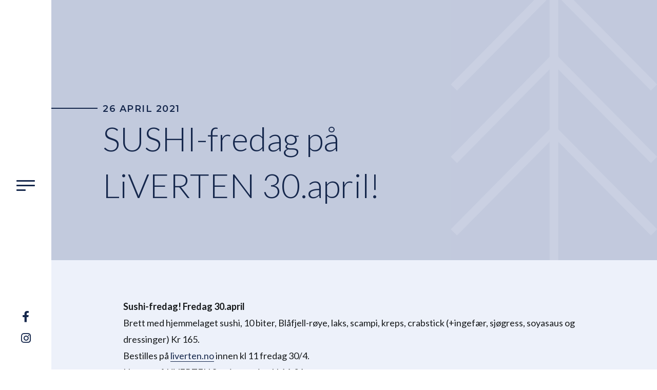

--- FILE ---
content_type: text/html; charset=UTF-8
request_url: https://liverten.no/2021/04/sushi-fredag-pa-liverten-30-april/
body_size: 17467
content:
<!DOCTYPE html>
<html lang="nb-NO">
<head>
<meta charset="UTF-8" />
<meta name='viewport' content='width=device-width, initial-scale=1.0' />
<meta http-equiv='X-UA-Compatible' content='IE=edge' />
<link rel="profile" href="https://gmpg.org/xfn/11" />
<meta name='robots' content='index, follow, max-image-preview:large, max-snippet:-1, max-video-preview:-1' />
	<style>img:is([sizes="auto" i], [sizes^="auto," i]) { contain-intrinsic-size: 3000px 1500px }</style>
	<script id="alphamal-js" type="text/javascript">(function (global) {
	class AlphamalModule {
		static getName() {
			let str = this.name;
			if (str.startsWith("Alphamal")) str = str.replace("Alphamal", "");
			return str.charAt(0).toLowerCase() + str.slice(1);
		}

		static initialize() {
			this.alphamal = window.alphamal;
			this.alphamal.module.add(this, this?.nonce ?? false);
		}
	}
	class AlphamalModuleProxy {
		constructor(instance) {
			this.base = AlphamalModule;
			this._instance = instance;
			this._list = [];
			this._proxy = new Proxy(this, {
				get: (target, prop, receiver) => {
					if (prop in target) {
						return target[prop];
					} else {
						return (...args) => {
							console.warn(
								`Method '${prop}' is not yet implemented on '${this._instance.constructor.name}'. Arguments:`,
								args
							);
						};
					}
				},
			});
			return this._proxy;
		}

		add(module, init = false) {
			const name = module.getName();
			if (name in this._instance.module != true) {
				this._list.push(name);
				if (init) {
					this._instance.module[name] = new module();
				} else {
					this._instance.module[name] = module;
					this._instance.trigger(`module_${name}_ready`, module);
				}
			}
		}

		has(name) {
			return this._list.includes(name);
		}

		getAll() {
			return this._list;
		}
	}

	const debug_name = "alphamal_debug_mode";
	class Alphamal {
		gsap;
		constructor(debug = false) {
			this._debug = debug;
			this._hooks = {};
			this._triggeredEvents = {};
			this.module = new AlphamalModuleProxy(this);
			if (this._debug) {
				this.history = [];
			}
		}

		_key(key) {
			return `@${key}`;
		}

		_event(event) {
			if (typeof event == "object") {
				const { key, options } = event;
				return {
					key: this._key(key),
					options,
				};
			}

			return {
				key: this._key(event),
				options: {
					once: false,
				},
			};
		}

		on(event, cb = () => {}) {
			const { key } = this._event(event);
			if ((this._triggeredEvents[key] && event.endsWith("ready")) || this._triggeredEvents[key]?.once) {
				cb(...this._triggeredEvents[key].args);
				return;
			}

			const eventListener = (e) => cb(...e.detail);
			document.addEventListener(key, eventListener, false);

			this._hooks[key] = this._hooks[key] || [];
			this._hooks[key].push({ originalCallback: cb, eventListener });
		}

		trigger(event, ...args) {
			const { key, options } = this._event(event);
			document.dispatchEvent(new CustomEvent(key, { detail: args }));

			this._triggeredEvents[key] = { args: args, once: options.once } || [];
			if (this._debug) this.history.push({ event: key, args: args });
		}

		remove(event, cb) {
			const { key } = this._event(event);
			if (this._hooks[key]) {
				const index = this._hooks[key].findIndex((hook) => hook.originalCallback === cb);

				if (index !== -1) {
					const hook = this._hooks[key][index];
					document.removeEventListener(key, hook.eventListener, false);
					this._hooks[key].splice(index, 1);
				}
			}
		}

		has(event) {
			return Object.keys(this._hooks).includes(this._event(event).key);
		}

		_debug(toggle = !this._debug) {
			window.localStorage.setItem(debug_name, toggle ? "true" : "false");
			delete this.history;
			if (toggle) this.history = [];
			this._debug = toggle;
		}
	}

	const debug = window.localStorage.getItem(debug_name) === "true" ? true : false;
	global.alphamal = global.alphamal || new Alphamal(debug);
})(window);
</script>
<!-- Google Tag Manager for WordPress by gtm4wp.com -->
<script data-cfasync="false" data-pagespeed-no-defer>
	var gtm4wp_datalayer_name = "dataLayer";
	var dataLayer = dataLayer || [];
</script>
<!-- End Google Tag Manager for WordPress by gtm4wp.com -->
	<!-- This site is optimized with the Yoast SEO plugin v26.0 - https://yoast.com/wordpress/plugins/seo/ -->
	<title>SUSHI-fredag på LiVERTEN 30.april! - LiVERTEN</title>
	<meta name="description" content="Sushi-fredag på LiVERTEN 30.april. Brett med hjemmelaget sushi, 10 biter, Blåfjell-røye, laks, scampi, kreps, crabstick (+ingefær, sjøgress, soyasaus og dressinger) Kr 165. Bestilles på liverten.no innen kl 11 fredag 30/4. Hentes på LiVERTEN Servicestasjon kl 14-21." />
	<link rel="canonical" href="https://liverten.no/2021/04/sushi-fredag-pa-liverten-30-april/" />
	<meta property="og:locale" content="nb_NO" />
	<meta property="og:type" content="article" />
	<meta property="og:title" content="SUSHI-fredag på LiVERTEN 30.april! - LiVERTEN" />
	<meta property="og:description" content="Sushi-fredag på LiVERTEN 30.april. Brett med hjemmelaget sushi, 10 biter, Blåfjell-røye, laks, scampi, kreps, crabstick (+ingefær, sjøgress, soyasaus og dressinger) Kr 165. Bestilles på liverten.no innen kl 11 fredag 30/4. Hentes på LiVERTEN Servicestasjon kl 14-21." />
	<meta property="og:url" content="https://liverten.no/2021/04/sushi-fredag-pa-liverten-30-april/" />
	<meta property="og:site_name" content="LiVERTEN" />
	<meta property="article:published_time" content="2021-04-26T09:17:37+00:00" />
	<meta property="article:modified_time" content="2021-04-26T09:17:39+00:00" />
	<meta property="og:image" content="https://liverten.no/wp-content/uploads/2020/05/liverten_seo2020.png" />
	<meta property="og:image:width" content="1200" />
	<meta property="og:image:height" content="630" />
	<meta property="og:image:type" content="image/png" />
	<meta name="author" content="Roy Inge Bergli" />
	<meta name="twitter:card" content="summary_large_image" />
	<meta name="twitter:label1" content="Skrevet av" />
	<meta name="twitter:data1" content="Roy Inge Bergli" />
	<meta name="twitter:label2" content="Ansl. lesetid" />
	<meta name="twitter:data2" content="1 minutt" />
	<script type="application/ld+json" class="yoast-schema-graph">{"@context":"https://schema.org","@graph":[{"@type":"Article","@id":"https://liverten.no/2021/04/sushi-fredag-pa-liverten-30-april/#article","isPartOf":{"@id":"https://liverten.no/2021/04/sushi-fredag-pa-liverten-30-april/"},"author":{"name":"Roy Inge Bergli","@id":"https://liverten.no/#/schema/person/8534b7ea8cb003c82f6eab9de28e9abd"},"headline":"SUSHI-fredag på LiVERTEN 30.april!","datePublished":"2021-04-26T09:17:37+00:00","dateModified":"2021-04-26T09:17:39+00:00","mainEntityOfPage":{"@id":"https://liverten.no/2021/04/sushi-fredag-pa-liverten-30-april/"},"wordCount":40,"commentCount":0,"publisher":{"@id":"https://liverten.no/#organization"},"articleSection":["Aktuelt"],"inLanguage":"nb-NO"},{"@type":"WebPage","@id":"https://liverten.no/2021/04/sushi-fredag-pa-liverten-30-april/","url":"https://liverten.no/2021/04/sushi-fredag-pa-liverten-30-april/","name":"SUSHI-fredag på LiVERTEN 30.april! - LiVERTEN","isPartOf":{"@id":"https://liverten.no/#website"},"datePublished":"2021-04-26T09:17:37+00:00","dateModified":"2021-04-26T09:17:39+00:00","description":"Sushi-fredag på LiVERTEN 30.april. Brett med hjemmelaget sushi, 10 biter, Blåfjell-røye, laks, scampi, kreps, crabstick (+ingefær, sjøgress, soyasaus og dressinger) Kr 165. Bestilles på liverten.no innen kl 11 fredag 30/4. Hentes på LiVERTEN Servicestasjon kl 14-21.","breadcrumb":{"@id":"https://liverten.no/2021/04/sushi-fredag-pa-liverten-30-april/#breadcrumb"},"inLanguage":"nb-NO","potentialAction":[{"@type":"ReadAction","target":["https://liverten.no/2021/04/sushi-fredag-pa-liverten-30-april/"]}]},{"@type":"BreadcrumbList","@id":"https://liverten.no/2021/04/sushi-fredag-pa-liverten-30-april/#breadcrumb","itemListElement":[{"@type":"ListItem","position":1,"name":"Hjem","item":"https://liverten.no/"},{"@type":"ListItem","position":2,"name":"SUSHI-fredag på LiVERTEN 30.april!"}]},{"@type":"WebSite","@id":"https://liverten.no/#website","url":"https://liverten.no/","name":"LiVERTEN","description":"","publisher":{"@id":"https://liverten.no/#organization"},"potentialAction":[{"@type":"SearchAction","target":{"@type":"EntryPoint","urlTemplate":"https://liverten.no/?s={search_term_string}"},"query-input":{"@type":"PropertyValueSpecification","valueRequired":true,"valueName":"search_term_string"}}],"inLanguage":"nb-NO"},{"@type":"Organization","@id":"https://liverten.no/#organization","name":"LiVERTEN","url":"https://liverten.no/","logo":{"@type":"ImageObject","inLanguage":"nb-NO","@id":"https://liverten.no/#/schema/logo/image/","url":"https://liverten.no/wp-content/uploads/2020/04/favicon.png","contentUrl":"https://liverten.no/wp-content/uploads/2020/04/favicon.png","width":874,"height":874,"caption":"LiVERTEN"},"image":{"@id":"https://liverten.no/#/schema/logo/image/"}},{"@type":"Person","@id":"https://liverten.no/#/schema/person/8534b7ea8cb003c82f6eab9de28e9abd","name":"Roy Inge Bergli","image":{"@type":"ImageObject","inLanguage":"nb-NO","@id":"https://liverten.no/#/schema/person/image/","url":"https://secure.gravatar.com/avatar/fe864bca6dc4572d4171e910458a5d177fa9bec73e46df2976d1dc1ab7edcc2c?s=96&d=mm&r=g","contentUrl":"https://secure.gravatar.com/avatar/fe864bca6dc4572d4171e910458a5d177fa9bec73e46df2976d1dc1ab7edcc2c?s=96&d=mm&r=g","caption":"Roy Inge Bergli"},"sameAs":["https://liverten.no"],"url":"https://liverten.no/author/royinge/"}]}</script>
	<!-- / Yoast SEO plugin. -->


<link rel='dns-prefetch' href='//pro.fontawesome.com' />
<link rel='dns-prefetch' href='//fonts.googleapis.com' />
<link href='https://fonts.gstatic.com' crossorigin rel='preconnect' />
<link rel="alternate" type="application/rss+xml" title="LiVERTEN &raquo; strøm" href="https://liverten.no/feed/" />
<link rel="alternate" type="text/calendar" title="LiVERTEN &raquo; iCal-feed" href="https://liverten.no/arrangementer/?ical=1" />
<link href="https://fonts.googleapis.com/css2?family=Montserrat:wght@100;200;300;400;500;600;700&display=swap" rel="stylesheet"><link rel='stylesheet' id='wp-block-library-css' href='https://liverten.no/wp-includes/css/dist/block-library/style.min.css?ver=6.8.3' media='all' />
<style id='wp-block-library-theme-inline-css'>
.wp-block-audio :where(figcaption){color:#555;font-size:13px;text-align:center}.is-dark-theme .wp-block-audio :where(figcaption){color:#ffffffa6}.wp-block-audio{margin:0 0 1em}.wp-block-code{border:1px solid #ccc;border-radius:4px;font-family:Menlo,Consolas,monaco,monospace;padding:.8em 1em}.wp-block-embed :where(figcaption){color:#555;font-size:13px;text-align:center}.is-dark-theme .wp-block-embed :where(figcaption){color:#ffffffa6}.wp-block-embed{margin:0 0 1em}.blocks-gallery-caption{color:#555;font-size:13px;text-align:center}.is-dark-theme .blocks-gallery-caption{color:#ffffffa6}:root :where(.wp-block-image figcaption){color:#555;font-size:13px;text-align:center}.is-dark-theme :root :where(.wp-block-image figcaption){color:#ffffffa6}.wp-block-image{margin:0 0 1em}.wp-block-pullquote{border-bottom:4px solid;border-top:4px solid;color:currentColor;margin-bottom:1.75em}.wp-block-pullquote cite,.wp-block-pullquote footer,.wp-block-pullquote__citation{color:currentColor;font-size:.8125em;font-style:normal;text-transform:uppercase}.wp-block-quote{border-left:.25em solid;margin:0 0 1.75em;padding-left:1em}.wp-block-quote cite,.wp-block-quote footer{color:currentColor;font-size:.8125em;font-style:normal;position:relative}.wp-block-quote:where(.has-text-align-right){border-left:none;border-right:.25em solid;padding-left:0;padding-right:1em}.wp-block-quote:where(.has-text-align-center){border:none;padding-left:0}.wp-block-quote.is-large,.wp-block-quote.is-style-large,.wp-block-quote:where(.is-style-plain){border:none}.wp-block-search .wp-block-search__label{font-weight:700}.wp-block-search__button{border:1px solid #ccc;padding:.375em .625em}:where(.wp-block-group.has-background){padding:1.25em 2.375em}.wp-block-separator.has-css-opacity{opacity:.4}.wp-block-separator{border:none;border-bottom:2px solid;margin-left:auto;margin-right:auto}.wp-block-separator.has-alpha-channel-opacity{opacity:1}.wp-block-separator:not(.is-style-wide):not(.is-style-dots){width:100px}.wp-block-separator.has-background:not(.is-style-dots){border-bottom:none;height:1px}.wp-block-separator.has-background:not(.is-style-wide):not(.is-style-dots){height:2px}.wp-block-table{margin:0 0 1em}.wp-block-table td,.wp-block-table th{word-break:normal}.wp-block-table :where(figcaption){color:#555;font-size:13px;text-align:center}.is-dark-theme .wp-block-table :where(figcaption){color:#ffffffa6}.wp-block-video :where(figcaption){color:#555;font-size:13px;text-align:center}.is-dark-theme .wp-block-video :where(figcaption){color:#ffffffa6}.wp-block-video{margin:0 0 1em}:root :where(.wp-block-template-part.has-background){margin-bottom:0;margin-top:0;padding:1.25em 2.375em}
</style>
<style id='classic-theme-styles-inline-css'>
/*! This file is auto-generated */
.wp-block-button__link{color:#fff;background-color:#32373c;border-radius:9999px;box-shadow:none;text-decoration:none;padding:calc(.667em + 2px) calc(1.333em + 2px);font-size:1.125em}.wp-block-file__button{background:#32373c;color:#fff;text-decoration:none}
</style>
<style id='safe-svg-svg-icon-style-inline-css'>
.safe-svg-cover{text-align:center}.safe-svg-cover .safe-svg-inside{display:inline-block;max-width:100%}.safe-svg-cover svg{fill:currentColor;height:100%;max-height:100%;max-width:100%;width:100%}

</style>
<style id='global-styles-inline-css'>
:root{--wp--preset--aspect-ratio--square: 1;--wp--preset--aspect-ratio--4-3: 4/3;--wp--preset--aspect-ratio--3-4: 3/4;--wp--preset--aspect-ratio--3-2: 3/2;--wp--preset--aspect-ratio--2-3: 2/3;--wp--preset--aspect-ratio--16-9: 16/9;--wp--preset--aspect-ratio--9-16: 9/16;--wp--preset--color--black: #000000;--wp--preset--color--cyan-bluish-gray: #abb8c3;--wp--preset--color--white: #ffffff;--wp--preset--color--pale-pink: #f78da7;--wp--preset--color--vivid-red: #cf2e2e;--wp--preset--color--luminous-vivid-orange: #ff6900;--wp--preset--color--luminous-vivid-amber: #fcb900;--wp--preset--color--light-green-cyan: #7bdcb5;--wp--preset--color--vivid-green-cyan: #00d084;--wp--preset--color--pale-cyan-blue: #8ed1fc;--wp--preset--color--vivid-cyan-blue: #0693e3;--wp--preset--color--vivid-purple: #9b51e0;--wp--preset--gradient--vivid-cyan-blue-to-vivid-purple: linear-gradient(135deg,rgba(6,147,227,1) 0%,rgb(155,81,224) 100%);--wp--preset--gradient--light-green-cyan-to-vivid-green-cyan: linear-gradient(135deg,rgb(122,220,180) 0%,rgb(0,208,130) 100%);--wp--preset--gradient--luminous-vivid-amber-to-luminous-vivid-orange: linear-gradient(135deg,rgba(252,185,0,1) 0%,rgba(255,105,0,1) 100%);--wp--preset--gradient--luminous-vivid-orange-to-vivid-red: linear-gradient(135deg,rgba(255,105,0,1) 0%,rgb(207,46,46) 100%);--wp--preset--gradient--very-light-gray-to-cyan-bluish-gray: linear-gradient(135deg,rgb(238,238,238) 0%,rgb(169,184,195) 100%);--wp--preset--gradient--cool-to-warm-spectrum: linear-gradient(135deg,rgb(74,234,220) 0%,rgb(151,120,209) 20%,rgb(207,42,186) 40%,rgb(238,44,130) 60%,rgb(251,105,98) 80%,rgb(254,248,76) 100%);--wp--preset--gradient--blush-light-purple: linear-gradient(135deg,rgb(255,206,236) 0%,rgb(152,150,240) 100%);--wp--preset--gradient--blush-bordeaux: linear-gradient(135deg,rgb(254,205,165) 0%,rgb(254,45,45) 50%,rgb(107,0,62) 100%);--wp--preset--gradient--luminous-dusk: linear-gradient(135deg,rgb(255,203,112) 0%,rgb(199,81,192) 50%,rgb(65,88,208) 100%);--wp--preset--gradient--pale-ocean: linear-gradient(135deg,rgb(255,245,203) 0%,rgb(182,227,212) 50%,rgb(51,167,181) 100%);--wp--preset--gradient--electric-grass: linear-gradient(135deg,rgb(202,248,128) 0%,rgb(113,206,126) 100%);--wp--preset--gradient--midnight: linear-gradient(135deg,rgb(2,3,129) 0%,rgb(40,116,252) 100%);--wp--preset--font-size--small: 13px;--wp--preset--font-size--medium: 20px;--wp--preset--font-size--large: 36px;--wp--preset--font-size--x-large: 42px;--wp--preset--spacing--20: 0.44rem;--wp--preset--spacing--30: 0.67rem;--wp--preset--spacing--40: 1rem;--wp--preset--spacing--50: 1.5rem;--wp--preset--spacing--60: 2.25rem;--wp--preset--spacing--70: 3.38rem;--wp--preset--spacing--80: 5.06rem;--wp--preset--shadow--natural: 6px 6px 9px rgba(0, 0, 0, 0.2);--wp--preset--shadow--deep: 12px 12px 50px rgba(0, 0, 0, 0.4);--wp--preset--shadow--sharp: 6px 6px 0px rgba(0, 0, 0, 0.2);--wp--preset--shadow--outlined: 6px 6px 0px -3px rgba(255, 255, 255, 1), 6px 6px rgba(0, 0, 0, 1);--wp--preset--shadow--crisp: 6px 6px 0px rgba(0, 0, 0, 1);}:where(.is-layout-flex){gap: 0.5em;}:where(.is-layout-grid){gap: 0.5em;}body .is-layout-flex{display: flex;}.is-layout-flex{flex-wrap: wrap;align-items: center;}.is-layout-flex > :is(*, div){margin: 0;}body .is-layout-grid{display: grid;}.is-layout-grid > :is(*, div){margin: 0;}:where(.wp-block-columns.is-layout-flex){gap: 2em;}:where(.wp-block-columns.is-layout-grid){gap: 2em;}:where(.wp-block-post-template.is-layout-flex){gap: 1.25em;}:where(.wp-block-post-template.is-layout-grid){gap: 1.25em;}.has-black-color{color: var(--wp--preset--color--black) !important;}.has-cyan-bluish-gray-color{color: var(--wp--preset--color--cyan-bluish-gray) !important;}.has-white-color{color: var(--wp--preset--color--white) !important;}.has-pale-pink-color{color: var(--wp--preset--color--pale-pink) !important;}.has-vivid-red-color{color: var(--wp--preset--color--vivid-red) !important;}.has-luminous-vivid-orange-color{color: var(--wp--preset--color--luminous-vivid-orange) !important;}.has-luminous-vivid-amber-color{color: var(--wp--preset--color--luminous-vivid-amber) !important;}.has-light-green-cyan-color{color: var(--wp--preset--color--light-green-cyan) !important;}.has-vivid-green-cyan-color{color: var(--wp--preset--color--vivid-green-cyan) !important;}.has-pale-cyan-blue-color{color: var(--wp--preset--color--pale-cyan-blue) !important;}.has-vivid-cyan-blue-color{color: var(--wp--preset--color--vivid-cyan-blue) !important;}.has-vivid-purple-color{color: var(--wp--preset--color--vivid-purple) !important;}.has-black-background-color{background-color: var(--wp--preset--color--black) !important;}.has-cyan-bluish-gray-background-color{background-color: var(--wp--preset--color--cyan-bluish-gray) !important;}.has-white-background-color{background-color: var(--wp--preset--color--white) !important;}.has-pale-pink-background-color{background-color: var(--wp--preset--color--pale-pink) !important;}.has-vivid-red-background-color{background-color: var(--wp--preset--color--vivid-red) !important;}.has-luminous-vivid-orange-background-color{background-color: var(--wp--preset--color--luminous-vivid-orange) !important;}.has-luminous-vivid-amber-background-color{background-color: var(--wp--preset--color--luminous-vivid-amber) !important;}.has-light-green-cyan-background-color{background-color: var(--wp--preset--color--light-green-cyan) !important;}.has-vivid-green-cyan-background-color{background-color: var(--wp--preset--color--vivid-green-cyan) !important;}.has-pale-cyan-blue-background-color{background-color: var(--wp--preset--color--pale-cyan-blue) !important;}.has-vivid-cyan-blue-background-color{background-color: var(--wp--preset--color--vivid-cyan-blue) !important;}.has-vivid-purple-background-color{background-color: var(--wp--preset--color--vivid-purple) !important;}.has-black-border-color{border-color: var(--wp--preset--color--black) !important;}.has-cyan-bluish-gray-border-color{border-color: var(--wp--preset--color--cyan-bluish-gray) !important;}.has-white-border-color{border-color: var(--wp--preset--color--white) !important;}.has-pale-pink-border-color{border-color: var(--wp--preset--color--pale-pink) !important;}.has-vivid-red-border-color{border-color: var(--wp--preset--color--vivid-red) !important;}.has-luminous-vivid-orange-border-color{border-color: var(--wp--preset--color--luminous-vivid-orange) !important;}.has-luminous-vivid-amber-border-color{border-color: var(--wp--preset--color--luminous-vivid-amber) !important;}.has-light-green-cyan-border-color{border-color: var(--wp--preset--color--light-green-cyan) !important;}.has-vivid-green-cyan-border-color{border-color: var(--wp--preset--color--vivid-green-cyan) !important;}.has-pale-cyan-blue-border-color{border-color: var(--wp--preset--color--pale-cyan-blue) !important;}.has-vivid-cyan-blue-border-color{border-color: var(--wp--preset--color--vivid-cyan-blue) !important;}.has-vivid-purple-border-color{border-color: var(--wp--preset--color--vivid-purple) !important;}.has-vivid-cyan-blue-to-vivid-purple-gradient-background{background: var(--wp--preset--gradient--vivid-cyan-blue-to-vivid-purple) !important;}.has-light-green-cyan-to-vivid-green-cyan-gradient-background{background: var(--wp--preset--gradient--light-green-cyan-to-vivid-green-cyan) !important;}.has-luminous-vivid-amber-to-luminous-vivid-orange-gradient-background{background: var(--wp--preset--gradient--luminous-vivid-amber-to-luminous-vivid-orange) !important;}.has-luminous-vivid-orange-to-vivid-red-gradient-background{background: var(--wp--preset--gradient--luminous-vivid-orange-to-vivid-red) !important;}.has-very-light-gray-to-cyan-bluish-gray-gradient-background{background: var(--wp--preset--gradient--very-light-gray-to-cyan-bluish-gray) !important;}.has-cool-to-warm-spectrum-gradient-background{background: var(--wp--preset--gradient--cool-to-warm-spectrum) !important;}.has-blush-light-purple-gradient-background{background: var(--wp--preset--gradient--blush-light-purple) !important;}.has-blush-bordeaux-gradient-background{background: var(--wp--preset--gradient--blush-bordeaux) !important;}.has-luminous-dusk-gradient-background{background: var(--wp--preset--gradient--luminous-dusk) !important;}.has-pale-ocean-gradient-background{background: var(--wp--preset--gradient--pale-ocean) !important;}.has-electric-grass-gradient-background{background: var(--wp--preset--gradient--electric-grass) !important;}.has-midnight-gradient-background{background: var(--wp--preset--gradient--midnight) !important;}.has-small-font-size{font-size: var(--wp--preset--font-size--small) !important;}.has-medium-font-size{font-size: var(--wp--preset--font-size--medium) !important;}.has-large-font-size{font-size: var(--wp--preset--font-size--large) !important;}.has-x-large-font-size{font-size: var(--wp--preset--font-size--x-large) !important;}
:where(.wp-block-post-template.is-layout-flex){gap: 1.25em;}:where(.wp-block-post-template.is-layout-grid){gap: 1.25em;}
:where(.wp-block-columns.is-layout-flex){gap: 2em;}:where(.wp-block-columns.is-layout-grid){gap: 2em;}
:root :where(.wp-block-pullquote){font-size: 1.5em;line-height: 1.6;}
</style>
<link rel='stylesheet' id='wp-smart-crop-renderer-css' href='https://liverten.no/wp-content/plugins/wp-smartcrop/css/image-renderer.css?ver=2.0.10' media='all' />
<link rel='stylesheet' id='font-awesome-5-css' href='https://pro.fontawesome.com/releases/v5.15.4/css/all.css?ver=2.9.4' media='all' />
<link rel='stylesheet' id='icon-1587499578-css' href='https://liverten.no/wp-content/uploads/bb-plugin/icons/icon-1587499578/style.css?ver=2.9.4' media='all' />
<link rel='stylesheet' id='fl-builder-layout-bundle-711ac986440a39980e6b4ff75630b66c-css' href='https://liverten.no/wp-content/uploads/bb-plugin/cache/711ac986440a39980e6b4ff75630b66c-layout-bundle.css?ver=2.9.4-1.5.2' media='all' />
<link rel='stylesheet' id='jquery-magnificpopup-css' href='https://liverten.no/wp-content/plugins/bb-plugin/css/jquery.magnificpopup.min.css?ver=2.9.4' media='all' />
<link rel='stylesheet' id='base-4-css' href='https://liverten.no/wp-content/themes/bb-theme/css/base-4.min.css?ver=1.7.6.3' media='all' />
<link rel='stylesheet' id='fl-automator-skin-css' href='https://liverten.no/wp-content/uploads/bb-theme/skin-630de81c5d618.css?ver=1.7.6.3' media='all' />
<link rel='stylesheet' id='pp-animate-css' href='https://liverten.no/wp-content/plugins/bbpowerpack/assets/css/animate.min.css?ver=3.5.1' media='all' />
<link rel='stylesheet' id='fl-builder-google-fonts-b1d8cb19e5aabb4a26b0317e381341d7-css' href='//fonts.googleapis.com/css?family=Lato%3A300%2C400%2C700%2C300&#038;ver=6.8.3' media='all' />
<script src="https://liverten.no/wp-includes/js/jquery/jquery.min.js?ver=3.7.1" id="jquery-core-js"></script>
<script src="https://liverten.no/wp-includes/js/jquery/jquery-migrate.min.js?ver=3.4.1" id="jquery-migrate-js"></script>
<link rel="https://api.w.org/" href="https://liverten.no/wp-json/" /><link rel="alternate" title="JSON" type="application/json" href="https://liverten.no/wp-json/wp/v2/posts/3801" /><link rel="EditURI" type="application/rsd+xml" title="RSD" href="https://liverten.no/xmlrpc.php?rsd" />
<link rel='shortlink' href='https://liverten.no/?p=3801' />
<link rel="alternate" title="oEmbed (JSON)" type="application/json+oembed" href="https://liverten.no/wp-json/oembed/1.0/embed?url=https%3A%2F%2Fliverten.no%2F2021%2F04%2Fsushi-fredag-pa-liverten-30-april%2F" />
<link rel="alternate" title="oEmbed (XML)" type="text/xml+oembed" href="https://liverten.no/wp-json/oembed/1.0/embed?url=https%3A%2F%2Fliverten.no%2F2021%2F04%2Fsushi-fredag-pa-liverten-30-april%2F&#038;format=xml" />
		<script>
			var bb_powerpack = {
				version: '2.40.6',
				getAjaxUrl: function() { return atob( 'aHR0cHM6Ly9saXZlcnRlbi5uby93cC1hZG1pbi9hZG1pbi1hamF4LnBocA==' ); },
				callback: function() {},
				mapMarkerData: {},
				post_id: '3801',
				search_term: '',
				current_page: 'https://liverten.no/2021/04/sushi-fredag-pa-liverten-30-april/',
				conditionals: {
					is_front_page: false,
					is_home: false,
					is_archive: false,
					current_post_type: '',
					is_tax: false,
										is_author: false,
					current_author: false,
					is_search: false,
									}
			};
		</script>
					<!-- DO NOT COPY THIS SNIPPET! Start of Page Analytics Tracking for HubSpot WordPress plugin v11.3.21-->
			<script class="hsq-set-content-id" data-content-id="blog-post">
				var _hsq = _hsq || [];
				_hsq.push(["setContentType", "blog-post"]);
			</script>
			<!-- DO NOT COPY THIS SNIPPET! End of Page Analytics Tracking for HubSpot WordPress plugin -->
			<meta name="tec-api-version" content="v1"><meta name="tec-api-origin" content="https://liverten.no"><link rel="alternate" href="https://liverten.no/wp-json/tribe/events/v1/" />
<!-- Google Tag Manager for WordPress by gtm4wp.com -->
<!-- GTM Container placement set to automatic -->
<script data-cfasync="false" data-pagespeed-no-defer>
	var dataLayer_content = {"visitorLoginState":"logged-out","visitorType":"visitor-logged-out","pagePostType":"post","pagePostType2":"single-post","pageCategory":["aktuelt"],"pagePostAuthor":"Roy Inge Bergli"};
	dataLayer.push( dataLayer_content );
</script>
<script data-cfasync="false" data-pagespeed-no-defer>
(function(w,d,s,l,i){w[l]=w[l]||[];w[l].push({'gtm.start':
new Date().getTime(),event:'gtm.js'});var f=d.getElementsByTagName(s)[0],
j=d.createElement(s),dl=l!='dataLayer'?'&l='+l:'';j.async=true;j.src=
'//www.googletagmanager.com/gtm.js?id='+i+dl;f.parentNode.insertBefore(j,f);
})(window,document,'script','dataLayer','GTM-W356878');
</script>
<!-- End Google Tag Manager for WordPress by gtm4wp.com --><link rel="apple-touch-icon" sizes="180x180" href="/wp-content/uploads/fbrfg/apple-touch-icon.png">
<link rel="icon" type="image/png" sizes="32x32" href="/wp-content/uploads/fbrfg/favicon-32x32.png">
<link rel="icon" type="image/png" sizes="16x16" href="/wp-content/uploads/fbrfg/favicon-16x16.png">
<link rel="manifest" href="/wp-content/uploads/fbrfg/site.webmanifest">
<link rel="mask-icon" href="/wp-content/uploads/fbrfg/safari-pinned-tab.svg" color="#1f284a">
<link rel="shortcut icon" href="/wp-content/uploads/fbrfg/favicon.ico">
<meta name="msapplication-TileColor" content="#1f284a">
<meta name="msapplication-config" content="/wp-content/uploads/fbrfg/browserconfig.xml">
<meta name="theme-color" content="#ffffff"></head>
<body class="wp-singular post-template-default single single-post postid-3801 single-format-standard wp-theme-bb-theme fl-builder-2-9-4 fl-themer-1-5-2 fl-theme-1-7-6-3 fl-no-js tribe-no-js fl-theme-builder-header fl-theme-builder-header-header-1 fl-theme-builder-footer fl-theme-builder-footer-footer-1 fl-theme-builder-singular fl-theme-builder-singular-nyhet-singel fl-theme-builder-part fl-theme-builder-part-sidebar fl-framework-base-4 fl-preset-default fl-full-width fl-search-active has-blocks" itemscope="itemscope" itemtype="https://schema.org/WebPage">
<a aria-label="Hopp til navigasjon" class="fl-screen-reader-text" href="#alpha-header-content-anchor">Hopp til navigasjon</a><a aria-label="Hopp til innhold" class="fl-screen-reader-text" href="#fl-main-content">Hopp til innhold</a>
<!-- GTM Container placement set to automatic -->
<!-- Google Tag Manager (noscript) -->
				<noscript><iframe src="https://www.googletagmanager.com/ns.html?id=GTM-W356878" height="0" width="0" style="display:none;visibility:hidden" aria-hidden="true"></iframe></noscript>
<!-- End Google Tag Manager (noscript) --><a aria-label="Hopp til bunnområde" class="fl-screen-reader-text" href="#alpha-footer-anchor">Hopp til bunnområde</a><div class="fl-page">
	<div id="alpha-header-content-anchor" tabindex="-1"></div><header class="fl-builder-content fl-builder-content-154 fl-builder-global-templates-locked" data-post-id="154" data-type="header" data-sticky="0" data-sticky-on="" data-sticky-breakpoint="medium" data-shrink="0" data-overlay="1" data-overlay-bg="transparent" data-shrink-image-height="50px" role="banner" itemscope="itemscope" itemtype="http://schema.org/WPHeader"><div class="fl-row fl-row-full-width fl-row-bg-none fl-node-5bb49cac4aedb fl-row-default-height fl-row-align-center" data-node="5bb49cac4aedb">
	<div class="fl-row-content-wrap">
						<div class="fl-row-content fl-row-full-width fl-node-content">
		
<div class="fl-col-group fl-node-5bb49cac4af2a fl-col-group-equal-height fl-col-group-align-center fl-col-group-custom-width" data-node="5bb49cac4af2a">
			<div class="fl-col fl-node-5bb49cac4af73 fl-col-bg-color fl-col-small fl-col-small-custom-width" data-node="5bb49cac4af73">
	<div class="fl-col-content fl-node-content"></div>
</div>
			<div class="fl-col fl-node-5eaa7ed1ee371 fl-col-bg-color fl-col-small-custom-width fl-visible-desktop fl-visible-large fl-visible-medium" data-node="5eaa7ed1ee371">
	<div class="fl-col-content fl-node-content"></div>
</div>
	</div>
		</div>
	</div>
</div>
</header><div class="fl-builder-content fl-builder-content-309 fl-builder-global-templates-locked" data-post-id="309" data-type="part"><div class="fl-row fl-row-full-width fl-row-bg-color fl-node-5e9ec1cb8478c fl-row-default-height fl-row-align-center sidebar-menu" data-node="5e9ec1cb8478c">
	<div class="fl-row-content-wrap">
						<div class="fl-row-content fl-row-fixed-width fl-node-content">
		
<div class="fl-col-group fl-node-5e9ec1cb84785" data-node="5e9ec1cb84785">
			<div class="fl-col fl-node-5e9ec1cb8478a fl-col-bg-color" data-node="5e9ec1cb8478a">
	<div class="fl-col-content fl-node-content"><div class="fl-module fl-module-big-menu fl-node-5ec2a42fc6387" data-node="5ec2a42fc6387">
	<div class="fl-module-content fl-node-content">
		
<div class="liverten-menu-trigger">
    <div id="liverten-menu-trigger-icon" tabindex="0">
        <span></span>
        <span></span>
        <span></span>
    </div>
</div>

<div class="liverten-menu">
    <a href="/" title="Gå til forsiden" tabindex="-1">
        <svg  xmlns="http://www.w3.org/2000/svg" xmlns:xlink="http://www.w3.org/1999/xlink" version="1.1" id="Layer_1" x="0px" y="0px" viewBox="0 0 651.2 321.4" xml:space="preserve" class="liverten-menu-logo">
            <g xmlns="http://www.w3.org/2000/svg"> <path class="st1" d="M365.2,106.6c-6.7,4.8-16.1,7.3-24.3,10.8c-2.8-6.5-7.7-13-8.1-19.6l-0.2-6.2c2.3-20.4,1.6-50.2,1.6-70.7 c0-3.5-4.9-11.5-6.3-14.9c-2.6,5.3-6.8,10-7.1,15.1c-1.4,21-1.6,55.4-3.6,76.4c-0.6,6.6-5.8,12.8-8.8,19.2 c-8-3.8-17.3-6.7-23.9-11.7c-16.2-12.4-35.8-30.9-51.6-37.2c2.2,5.2,2.7,11.6,7,15.5c11.2,9.9,22.6,19.6,34.1,29.2 c5.7,4.8,11.5,9.6,17.3,14.4h0.1c0,0,12.7,14.8,22.3,15.1c4.1,0.1,7.7,0,10.7,0.1c2.9,0.1,6.7,0,10.7,0 c9.6,0.1,22.8-13.9,22.8-13.9c11.9-9.1,34.1-26.6,45.6-36c2.3-1.9,4.6-3.7,6.9-5.6c4.5-3.6,5.2-10,7.6-15.2 C402.2,77.1,381.9,94.8,365.2,106.6"/> <path class="st1" d="M333.9,163.6c0.1-4.1-3.6-7.5-8.1-7.6c-4.6-0.1-8.3,3.2-8.4,7.3c0,0.7,0.2,1.4,0.4,2l7.8,24.5l7.8-24 C333.6,165.1,333.8,164.4,333.9,163.6"/> <path class="st1" d="M300.1,303l0,11h-55.3v-78.3c0-5-3.8-9.4-9.1-10.8c-0.1-0.1-0.3-0.1-0.4-0.1l-2.9-0.6v-1.1h67.8l0,11l-41.3,0 l-0.1,28.5l33.2,0l-0.1,11.1h-33.2l0.2,29.3L300.1,303z"/> <path class="st1" d="M644.9,223.1l0,92.2l-63.1-63.9l0.1,62.7h-14.1l-0.2-69.3c0-5.5,0-11.3-4.1-15.9c-1.1-1.1-2.4-2.2-3.9-3 c-0.3-0.3-4.1-1.7-4.1-1.6v-1c7.7,0,15.2,2.7,20.8,7.6l54.9,54l-0.3-61.7H644.9z"/> <path class="st1" d="M81.1,302.9l-0.2,11.2H18.8v-78.3c0-5-3.8-9.4-9.3-10.8c-0.1-0.1-0.3-0.1-0.4-0.1l-2.8-0.6v-1.1h26.1l0.2,79.7 H81.1z"/> <path class="st1" d="M221.1,223.1l-42.3,92.2l-42.8-84.7c-0.8-1.5-2-2.8-3.4-3.8c-1.4-1-3.2-1.6-5.1-1.9l-3.5-0.6v-1.1h13.8 c5.6,0,10.8,2.9,13.1,7.5l28,56.3l28.5-63.7H221.1z"/> <path class="st1" d="M112.2,314.1H98.3l0.1-44.2c0-5-3.8-9.4-9.1-10.8c-0.1-0.1-0.3-0.1-0.4-0.1l-3-0.6v-1.1h26.4L112.2,314.1z"/> <path class="st1" d="M112.3,232.7c0,5.3-4.3,9.6-9.6,9.6c-5.3,0-9.6-4.3-9.6-9.6c0-5.3,4.3-9.6,9.6-9.6 C108,223.1,112.3,227.4,112.3,232.7"/> <path class="st1" d="M543.5,303l0,11h-55.3v-78.3c0-5-3.8-9.4-9.1-10.8c-0.1-0.1-0.3-0.1-0.4-0.1l-2.9-0.6v-1.1h67.8l0,11l-41.3,0 l-0.1,28.5l33.2,0l-0.1,11.1h-33.2l0.2,29.3L543.5,303z"/> <path class="st1" d="M399.5,312.7L399.5,312.7l-0.3-1c0,0-2.4,0-2.6,0c-1.6-0.1-3.1-0.3-4.6-0.9c-1-0.3-2-0.7-2.7-1.5 c-1-1.2-1.8-2.5-2.7-3.8l-20.6-33c3.4-0.3,6.5-1.3,9.3-2.8c2.8-1.5,5.1-3.3,7.1-5.5c1.9-2.2,3.4-4.6,4.4-7.3c1-2.7,1.5-5.5,1.5-8.4 c0-2.8-0.4-5.8-1.3-8.8c-0.9-3-2.4-5.8-4.6-8.2c-2.2-2.4-5.2-4.4-8.9-6c-3.8-1.6-8.6-2.4-14.4-2.4h-32v0.1h-12.4v1.1l2.9,0.6 c0.1,0,0.3,0,0.4,0.1c5.2,1.3,8.9,5.6,9.1,10.5V314h12.3v-40h13.7c2,3.4,3.9,6.8,5.9,10.3c2.9,5,5.8,10.1,8.6,15.2 c3.5,6.2,6.6,12.6,14.1,14.5c3.3,0.9,6.9,1,10.3,0.4C392.8,314.1,399.6,313,399.5,312.7 M362.8,262.6c-2.4,0.4-4.7,0.6-7.1,0.6 h-16.2v-29.3h16.2c2.4,0,4.8,0.2,7.1,0.6c2.4,0.4,4.4,1.1,6.3,2.1c1.8,1,3.3,2.5,4.4,4.4c1.1,1.9,1.7,4.4,1.7,7.5 c0,3.1-0.6,5.6-1.7,7.5c-1.1,1.9-2.6,3.4-4.4,4.4C367.3,261.5,365.2,262.2,362.8,262.6"/> <polygon class="st1" points="500.7,224.3 503.6,224.9 500.7,223.1 "/> <polygon class="st1" points="465.3,234.1 441.4,234.1 441.3,314 427.2,314 427.2,234.1 403.4,234.1 403.4,223.1 465.3,223.1 "/> </g>
        </svg>
    </a>
    <nav class="main-menu" role="navigation">
                <ul>
                                            <li class="item menu-item menu-item-4447 side-page-4447" aria-hassubmenu="false" data-menu-id="4447" data-on-hover="background">
                <a href="https://liverten-servering.e-susoft.com" data-menu-item="1"><span>Takeaway </span></a>
                </li>
                                            <li class="item menu-item menu-item-4213 side-page-4213" aria-hassubmenu="false" data-menu-id="4213" data-on-hover="background">
                <a href="https://liverten.no/servicestasjon/" data-menu-item="2"><span>LiVERTEN Servicestasjon </span></a>
                </li>
                                            <li class="item menu-item menu-item-3682 side-page-3682" aria-hassubmenu="false" data-menu-id="3682" data-on-hover="background">
                <a href="https://liverten.no/catering/" data-menu-item="3"><span>Catering </span></a>
                </li>
                                            <li class="item menu-item menu-item-395 side-page-395" aria-hassubmenu="false" data-menu-id="395" data-on-hover="background">
                <a href="https://liverten.no/foodtruck/" data-menu-item="4"><span>LiVERTEN Foodtruck </span></a>
                </li>
                                            <li class="item menu-item menu-item-4514 side-page-4514" aria-hassubmenu="false" data-menu-id="4514" data-on-hover="background">
                <a href="https://liverten.no/aktiviteter/" data-menu-item="5"><span>Aktiviteter </span></a>
                </li>
                                            <li class="item menu-item menu-item-4513 side-page-4513" aria-hassubmenu="false" data-menu-id="4513" data-on-hover="background">
                <a href="https://liverten.no/overnatting/" data-menu-item="6"><span>Overnatting </span></a>
                </li>
                                            <li class="item menu-item menu-item-4515 side-page-4515" aria-hassubmenu="false" data-menu-id="4515" data-on-hover="background">
                <a href="https://liverten.no/arrangementer/" data-menu-item="7"><span>Hva skjer? </span></a>
                </li>
                                            <li class="item menu-item menu-item-4512 side-page-4512" aria-hassubmenu="false" data-menu-id="4512" data-on-hover="background">
                <a href="https://liverten.no/hytteeier-i-lierne/" data-menu-item="8"><span>Hytteeier </span></a>
                </li>
                                            <li class="item menu-item menu-item-4446 side-page-4446" aria-hassubmenu="false" data-menu-id="4446" data-on-hover="background">
                <a href="https://liverten.no/jobb/" data-menu-item="9"><span>Jobb hos oss </span></a>
                </li>
                                            <li class="item menu-item menu-item-4606 side-page-4606" aria-hassubmenu="false" data-menu-id="4606" data-on-hover="background">
                <a href="https://liverten.no/jeger-i-lierne-2025/" data-menu-item="10"><span>Jeger i Lierne </span></a>
                </li>
                                            <li class="item menu-item menu-item-389 side-page-389" aria-hassubmenu="false" data-menu-id="389" data-on-hover="background">
                <a href="https://liverten.no/om-liverten/" data-menu-item="11"><span>Om oss </span></a>
                </li>
                    </ul>
    </nav>

    <nav class="main-side-menu" role="navigation-submenu">

        <div class="menu-background" data-sidemenu-id="background"></div>

                        
                        
                        
                        
                        
                        
                        
                        
                        
                        
                        
        
    </nav>

</div>
<div class="liverten-mobile-menu">
    <div class="liverten-mobile-logo">
        <a href="/">
            <img decoding="async" src="/wp-content/uploads/2020/04/liverten-logo_bla.svg" alt="LiVERTEN Logo">
        </a>
    </div>
    <ul class="mobile-menu">
                            <li class="menu-item menu-item-4447 side-page-4447" data-menu-id="4447" data-on-hover="background">
            <a href="https://liverten-servering.e-susoft.com" class="main-mobile-item" data-menu-item="1">Takeaway </a>
                            </li>
                            <li class="menu-item menu-item-4213 side-page-4213" data-menu-id="4213" data-on-hover="background">
            <a href="https://liverten.no/servicestasjon/" class="main-mobile-item" data-menu-item="2">LiVERTEN Servicestasjon </a>
                            </li>
                            <li class="menu-item menu-item-3682 side-page-3682" data-menu-id="3682" data-on-hover="background">
            <a href="https://liverten.no/catering/" class="main-mobile-item" data-menu-item="3">Catering </a>
                            </li>
                            <li class="menu-item menu-item-395 side-page-395" data-menu-id="395" data-on-hover="background">
            <a href="https://liverten.no/foodtruck/" class="main-mobile-item" data-menu-item="4">LiVERTEN Foodtruck </a>
                            </li>
                            <li class="menu-item menu-item-4514 side-page-4514" data-menu-id="4514" data-on-hover="background">
            <a href="https://liverten.no/aktiviteter/" class="main-mobile-item" data-menu-item="5">Aktiviteter </a>
                            </li>
                            <li class="menu-item menu-item-4513 side-page-4513" data-menu-id="4513" data-on-hover="background">
            <a href="https://liverten.no/overnatting/" class="main-mobile-item" data-menu-item="6">Overnatting </a>
                            </li>
                            <li class="menu-item menu-item-4515 side-page-4515" data-menu-id="4515" data-on-hover="background">
            <a href="https://liverten.no/arrangementer/" class="main-mobile-item" data-menu-item="7">Hva skjer? </a>
                            </li>
                            <li class="menu-item menu-item-4512 side-page-4512" data-menu-id="4512" data-on-hover="background">
            <a href="https://liverten.no/hytteeier-i-lierne/" class="main-mobile-item" data-menu-item="8">Hytteeier </a>
                            </li>
                            <li class="menu-item menu-item-4446 side-page-4446" data-menu-id="4446" data-on-hover="background">
            <a href="https://liverten.no/jobb/" class="main-mobile-item" data-menu-item="9">Jobb hos oss </a>
                            </li>
                            <li class="menu-item menu-item-4606 side-page-4606" data-menu-id="4606" data-on-hover="background">
            <a href="https://liverten.no/jeger-i-lierne-2025/" class="main-mobile-item" data-menu-item="10">Jeger i Lierne </a>
                            </li>
                            <li class="menu-item menu-item-389 side-page-389" data-menu-id="389" data-on-hover="background">
            <a href="https://liverten.no/om-liverten/" class="main-mobile-item" data-menu-item="11">Om oss </a>
                            </li>
            </ul>
</div>	</div>
</div>
</div>
</div>
	</div>

<div class="fl-col-group fl-node-5e9efc0c481ca" data-node="5e9efc0c481ca">
			<div class="fl-col fl-node-5e9ecfc2d1285 fl-col-bg-color sidebar-contact-info-rotated" data-node="5e9ecfc2d1285">
	<div class="fl-col-content fl-node-content"></div>
</div>
	</div>

<div class="fl-col-group fl-node-5e9efc0682e0a" data-node="5e9efc0682e0a">
			<div class="fl-col fl-node-5e9efb383f313 fl-col-bg-color fl-col-has-cols some" data-node="5e9efb383f313">
	<div class="fl-col-content fl-node-content">
<div class="fl-col-group fl-node-5e9efc6bdebdd fl-col-group-nested" data-node="5e9efc6bdebdd">
			<div class="fl-col fl-node-5e9efc83eea7e fl-col-bg-color" data-node="5e9efc83eea7e">
	<div class="fl-col-content fl-node-content"><div class="fl-module fl-module-icon fl-node-5e9efcb98e22e" data-node="5e9efcb98e22e">
	<div class="fl-module-content fl-node-content">
		<div class="fl-icon-wrap">
	<span class="fl-icon">
								<a href="https://www.facebook.com/LiVERTEN/" target="_blank" rel="noopener" >
							<i class="fab fa-facebook-f" aria-hidden="true"></i>
						</a>
			</span>
	</div>
	</div>
</div>
</div>
</div>
	</div>

<div class="fl-col-group fl-node-5e9efc4264019 fl-col-group-nested" data-node="5e9efc4264019">
			<div class="fl-col fl-node-5e9efcc222b18 fl-col-bg-color" data-node="5e9efcc222b18">
	<div class="fl-col-content fl-node-content"><div class="fl-module fl-module-icon fl-node-5e9efc83ee896" data-node="5e9efc83ee896">
	<div class="fl-module-content fl-node-content">
		<div class="fl-icon-wrap">
	<span class="fl-icon">
								<a href="https://www.instagram.com/lierne_liverten" target="_blank" rel="noopener" >
							<i class="fab fa-instagram" aria-hidden="true"></i>
						</a>
			</span>
	</div>
	</div>
</div>
</div>
</div>
	</div>
</div>
</div>
	</div>
		</div>
	</div>
</div>
</div>	<div id="fl-main-content" class="fl-page-content" itemprop="mainContentOfPage" role="main">

		<div class="fl-builder-content fl-builder-content-193 fl-builder-global-templates-locked" data-post-id="193"><div class="fl-row fl-row-full-width fl-row-bg-color fl-node-5ece54dd52af3 fl-row-custom-height fl-row-align-center" data-node="5ece54dd52af3">
	<div class="fl-row-content-wrap">
						<div class="fl-row-content fl-row-full-width fl-node-content">
		
<div class="fl-col-group fl-node-5ece54dd52ae6 fl-col-group-equal-height fl-col-group-align-center" data-node="5ece54dd52ae6">
			<div class="fl-col fl-node-5ece54dd52aea fl-col-bg-color fl-col-has-cols" data-node="5ece54dd52aea">
	<div class="fl-col-content fl-node-content">
<div class="fl-col-group fl-node-5ece54dd52aed fl-col-group-nested" data-node="5ece54dd52aed">
			<div class="fl-col fl-node-5ece54dd52aee fl-col-bg-none" data-node="5ece54dd52aee">
	<div class="fl-col-content fl-node-content"><div class="fl-module fl-module-heading fl-node-5ece54dd52aef pre-heading-dark" data-node="5ece54dd52aef">
	<div class="fl-module-content fl-node-content">
		<h1 class="fl-heading">
		<span class="fl-heading-text">26 april 2021</span>
	</h1>
	</div>
</div>
<div class="fl-module fl-module-heading fl-node-5ece54dd52af0" data-node="5ece54dd52af0">
	<div class="fl-module-content fl-node-content">
		<h1 class="fl-heading">
		<span class="fl-heading-text">SUSHI-fredag på LiVERTEN 30.april!</span>
	</h1>
	</div>
</div>
</div>
</div>
	</div>
</div>
</div>
			<div class="fl-col fl-node-5ece54dd52aec fl-col-bg-photo fl-col-small fl-col-bg-overlay fl-visible-desktop fl-visible-large fl-visible-medium" data-node="5ece54dd52aec">
	<div class="fl-col-content fl-node-content"></div>
</div>
	</div>
		</div>
	</div>
</div>
<div class="fl-row fl-row-full-width fl-row-bg-none fl-node-5ece54d1967d2 fl-row-default-height fl-row-align-center" data-node="5ece54d1967d2">
	<div class="fl-row-content-wrap">
						<div class="fl-row-content fl-row-fixed-width fl-node-content">
		
<div class="fl-col-group fl-node-5ece54d1967d3" data-node="5ece54d1967d3">
			<div class="fl-col fl-node-5ece54d1967d4 fl-col-bg-color" data-node="5ece54d1967d4">
	<div class="fl-col-content fl-node-content"><div class="fl-module fl-module-rich-text fl-node-5ece54d1967d5" data-node="5ece54d1967d5">
	<div class="fl-module-content fl-node-content">
		<div class="fl-rich-text">
	<p>
<p><strong>Sushi-fredag!</strong> <strong>Fredag 30.april<br /></strong>Brett med hjemmelaget sushi, 10 biter, Blåfjell-røye, laks, scampi, kreps, crabstick (+ingefær, sjøgress, soyasaus og dressinger) Kr 165. <br />Bestilles på <a href="https://liverten.no/bestill-mat/">liverten.no</a> innen kl 11 fredag 30/4. <br />Hentes på LiVERTEN Servicestasjon kl 14-21.<br /><br /></p>
</p>
</div>
	</div>
</div>
</div>
</div>
	</div>

<div class="fl-col-group fl-node-5ece54d1967e9" data-node="5ece54d1967e9">
			<div class="fl-col fl-node-5ece54d1967ea fl-col-bg-color" data-node="5ece54d1967ea">
	<div class="fl-col-content fl-node-content"><div class="fl-module fl-module-button fl-node-5ece54d1967eb" data-node="5ece54d1967eb">
	<div class="fl-module-content fl-node-content">
		<div class="fl-button-wrap fl-button-width-auto fl-button-left fl-button-has-icon">
			<a href="http://liverten.no/nyheter/" target="_self" class="fl-button">
					<i class="fl-button-icon fl-button-icon-before liverten livertenarrows_left" aria-hidden="true"></i>
						<span class="fl-button-text">Tilbake til nyhetsarkivet</span>
					</a>
</div>
	</div>
</div>
</div>
</div>
	</div>
		</div>
	</div>
</div>
<div class="fl-row fl-row-full-width fl-row-bg-color fl-node-5ece786ba70f6 fl-row-default-height fl-row-align-center index-front" data-node="5ece786ba70f6">
	<div class="fl-row-content-wrap">
						<div class="fl-row-content fl-row-fixed-width fl-node-content">
		
<div class="fl-col-group fl-node-5ea03c550579c" data-node="5ea03c550579c">
			<div class="fl-col fl-node-5ea03c55057a2 fl-col-bg-color fl-col-has-cols" data-node="5ea03c55057a2">
	<div class="fl-col-content fl-node-content">
<div class="fl-col-group fl-node-5ea03c55057a4 fl-col-group-nested fl-col-group-equal-height fl-col-group-align-center" data-node="5ea03c55057a4">
			<div class="fl-col fl-node-5ea03c55057a5 fl-col-bg-color" data-node="5ea03c55057a5">
	<div class="fl-col-content fl-node-content"><div class="fl-module fl-module-heading fl-node-5ea03c55057a7" data-node="5ea03c55057a7">
	<div class="fl-module-content fl-node-content">
		<h2 class="fl-heading">
		<span class="fl-heading-text">Noe du lurer på?</span>
	</h2>
	</div>
</div>
<div class="fl-module fl-module-rich-text fl-node-5ea03c55057a8" data-node="5ea03c55057a8">
	<div class="fl-module-content fl-node-content">
		<div class="fl-rich-text">
	<p>Dersom det er noe du lurer på eller ikke har funnet svar på<br />
er det bare å ta kontakt.</p>
</div>
	</div>
</div>
</div>
</div>
			<div class="fl-col fl-node-5ea03c55057a6 fl-col-bg-color fl-col-small" data-node="5ea03c55057a6">
	<div class="fl-col-content fl-node-content"><div class="fl-module fl-module-button fl-node-5ea03c55057a9" data-node="5ea03c55057a9">
	<div class="fl-module-content fl-node-content">
		<div class="fl-button-wrap fl-button-width-auto fl-button-right">
			<a href="http://liverten.no/kontakt/" target="_self" class="fl-button">
							<span class="fl-button-text">Ta kontakt</span>
					</a>
</div>
	</div>
</div>
</div>
</div>
	</div>
</div>
</div>
	</div>
		</div>
	</div>
</div>
</div><div style="display: none"><style>
		.cc-window { z-index: 99998} 
		.cc-link {padding: 0}
		.iziModal-header-title {
			color: #252525 !important
		}
		.iziModal-content h1, .iziModal-content h2, .iziModal-content h3 {
			text-transform: none !important;
		}
		#privacy-modal, #privacy-modal * {
			font-family: Helvetica, Calibri, Arial, sans-serif !important;
			color: #222;
			line-height: 1.4 !important;
		}
		.iziModal-content a {
			text-decoration: underline !important;
		}
		
		#privacy-modal form {
			margin-top: 30px;
		}

		#privacy-modal form input[type=submit] {
			background-color: rgb(37, 37, 37) !important;
			color: #fff !important;
			text-transform: none !important;
			letter-spacing: 0px !important;
			border-radius: 0px !important;
			padding: 10px 20px !important;
		}
		
		#privacy-modal h2.iziModal-header-title {
			font-size: 15px;
			color: #EEE ;
		}
		
		#privacy-modal h1, #privacy-modal h2, #privacy-modal h3, #privacy-modal h4 {
			font-size: 15px;
			font-weight: bold;
		}
		#privacy-modal h2 {
			margin-top: 0.2em;
			margin-bottom: 0.2em;
			padding: 0;
		} 
		#privacy-modal h3, #privacy-modal h4 {
			margin-top: 0.8em;
			margin-bottom: 0.8em;
			padding: 0;
		}
		#privacy-modal {
			font-size: 14px;
		}
		
		@media (min-width: 800px) {
			#privacy-modal h1, #privacy-modal h2, #privacy-modal h3, #privacy-modal h4 {
				font-size: 17px;
			}
			#privacy-modal {
				font-size: 16px;
			}
		}
		
		@media (min-width: 1000px) {
			#privacy-modal h1, #privacy-modal h2, #privacy-modal h3, #privacy-modal h4 {
				font-size: 20px;
			}
			#privacy-modal {
				font-size: 18px;
			}
		}
		</style><div id="privacy-modal" aria-hidden="true" data-lenis-prevent><h3><b>Personvernerklæring</b></h3>
<span>Personvernerklæringen handler om hvordan denne nettsiden samler inn og bruker informasjon om besøkende. Erklæringen inneholder informasjon du har krav på når det samles inn opplysninger fra nettstedet vårt, og generell informasjon om hvordan vi behandler personopplysninger.</span>

<span>Juridisk eier av nettsiden er behandlingsansvarlig for virksomhetens behandling av personopplysninger. Det er frivillig for de som besøker nettsidene å oppgi personopplysninger i forbindelse med tjenester som å motta nyhetsbrev og benytte del- og tipstjenesten. Behandlingsgrunnlaget er samtykke fra den enkelte, med mindre annet er spesifisert.</span>
<h4><b>1. Webanalyse og informasjonskapsler (cookies)</b></h4>
<span>Som en viktig del av arbeidet med å lage et brukervennlig nettsted, ser vi på brukermønsteret til de som besøker nettstedet. For å analysere informasjonen, bruker vi analyseverktøyet <a rel="external" href="http://www.google.com/analytics/">Google Analytics</a>. </span>

<span>Google Analytics bruker informasjonskapsler/cookies (små tekstfiler som nettstedet lagrer på brukerens datamaskin), som registrerer brukernes IP-adresse, og som gir informasjon om den enkelte brukers bevegelser på nett. Eksempler på hva statistikken gir oss svar på er; hvor mange som besøker ulike sider, hvor lenge besøket varer, hvilke nettsteder brukerne kommer fra og hvilke nettlesere som benyttes. Ingen av informasjonskapslene gjør at vi kan knytte informasjon om din bruk av nettstedet til deg som enkeltperson.</span>

<span>Informasjonen som samles inn av Google Analytics, lagres på Googles servere i USA. Mottatte opplysninger er underlagt <a rel="external" href="http://www.google.com/intl/no/policies/privacy/">Googles retningslinjer for personvern</a>.</span>

<span>En IP-adresse er definert som en personopplysning fordi den kan spores tilbake til en bestemt maskinvare og dermed til en enkeltperson. Vi bruker Google Analytics sin sporingskode som <a rel="external" href="https://support.google.com/analytics/answer/2763052?hl=en">anonymiserer IP-adressen</a> før informasjonen lagres og bearbeides av Google. Dermed kan ikke den lagrede IP-adressen brukes til å identifisere den enkelte brukeren.</span>
<h4><b>2. Søk</b></h4>
<span>Hvis nettsiden har søkefunksjon så lagrer informasjon om hvilke søkeord brukerne benytter i Google Analytics. Formålet med lagringen er å gjøre informasjonstilbudet vårt bedre. Bruksmønsteret for søk lagres i aggregert form. Det er bare søkeordet som lagres, og de kan ikke kobles til andre opplysninger om brukerne, slik som til IP-adressene.</span>
<h4><b>3. Del/tips-tjenesten</b></h4>
<span>Funksjonen "Del med andre" kan brukes til å videresende lenker til nettstedet på e-post, eller til å dele innholdet på sosiale nettsamfunn. Opplysninger om tips logges ikke hos oss, men brukes kun der og da til å legge inn tipset hos nettsamfunnet. Vi kan imidlertid ikke garantere at nettsamfunnet ikke logger disse opplysningene. Alle slike tjenester bør derfor brukes med vett. Dersom du benytter e-postfunksjonen, bruker vi bare de oppgitte e-postadressene til å sende meldingen videre uten noen form for lagring.</span>
<h4><b>4. Nyhetsbrev</b></h4>
<span>Nettsiden kan sende ut nyhetsbrev via epost hvis du har registrert deg for å motta dette. For at vi skal kunne sende e-post må du registrere en e-postadresse. Mailchimp er databehandler for nyhetsbrevet. E-postadressen lagres i en egen database, deles ikke med andre og slettes når du sier opp abonnementet. E-postadressen slettes også om vi får tilbakemelding om at den ikke er aktiv. </span>
<h4><b>5. Påmelding, skjema</b></h4>
<span>Nettsiden kan ha skjema for påmelding, kontaktskjema eller andre skjema. Disse skjemaene er tilgjengeliggjort for publikum for å utføre de oppgaver de er ment å gjøre. </span>

<span>Påmeldingsskjema er for at besøkende kan melde seg på eller registrere seg.</span>

<span>Kontaktskjema er for at besøkende enkelt kan sende en melding til nettsidens kontaktperson.</span>

<span>Vi ber da om navnet på innsender og kontaktinformasjon til denne. Personopplysninger vi mottar blir ikke benyttet til andre formål enn å svare på henvendelsen.</span>

<span>Skjema sendes som epost via Mailgun som tredjepartsløsning. Hele innsendelen blir lagret hos Mailgun i 24 timer. Mellom 24 timer og 30 dager er det kun mailheader som blir oppbevart før innsendelsen blir slettet etter 30 dager. Årsaken til denne lagringen er for å bekrefte om eposter blir sendt fra nettsiden og videresendt til riktig mottaker. </span>

<span>Når eposten er mottatt av mottaker så er det opp til mottaker å avgjøre Databehandlingsbehovet av eposten.</span>
<h4><b>6. Side- og tjenestefunksjonalitet</b></h4>
<span>Det blir brukt informasjonskapsler i drift og presentasjon av data fra nettsteder. Slike informasjonskapsler kan inneholde informasjon om språkkode for språk valgt av brukeren. Det kan være informasjonskapsler med informasjon som støtter om lastbalanseringen av systemet slik at alle brukere blir sikret en best mulig opplevelse. Ved tjenester som krever innlogging eller søk kan det bli brukt informasjonskapsler som sikrer at tjenesten presenterer data til rett mottaker.</span>
<h4><b>7. Hvordan håndtere informasjonskapsler i din nettleser</b></h4>
<span>På <a rel="external" href="http://www.nettvett.no/">www.nettvett.no</a> kan du lese om hvordan du <a rel="external" href="https://nettvett.no/slik-administrer-du-informasjonskapsler/">stiller inn nettleseren for å godta/avvise informasjonskapsler,</a> og få <a rel="external" href="https://nettvett.no/veiledninger/sikrere-bruk/internett/">tips til sikrere bruk av internett</a>.</span><br/></div></div>
	</div><!-- .fl-page-content -->
	<div id="alpha-footer-anchor" tabindex="-1"></div><footer class="fl-builder-content fl-builder-content-164 fl-builder-global-templates-locked" data-post-id="164" data-type="footer" itemscope="itemscope" itemtype="http://schema.org/WPFooter"><div class="fl-row fl-row-full-width fl-row-bg-color fl-node-5bb4a4f50f803 fl-row-default-height fl-row-align-center index-front" data-node="5bb4a4f50f803">
	<div class="fl-row-content-wrap">
						<div class="fl-row-content fl-row-full-width fl-node-content">
		
<div class="fl-col-group fl-node-5bb4a4f50f843 fl-col-group-custom-width" data-node="5bb4a4f50f843">
			<div class="fl-col fl-node-5bb4a4f50f904 fl-col-bg-color fl-col-small fl-col-has-cols" data-node="5bb4a4f50f904">
	<div class="fl-col-content fl-node-content">
<div class="fl-col-group fl-node-623315b699e42 fl-col-group-nested" data-node="623315b699e42">
			<div class="fl-col fl-node-623315b699f5a fl-col-bg-color fl-col-small" data-node="623315b699f5a">
	<div class="fl-col-content fl-node-content"><div class="fl-module fl-module-photo fl-node-623315d445699" data-node="623315d445699">
	<div class="fl-module-content fl-node-content">
		<div class="fl-photo fl-photo-align-center" itemscope itemtype="https://schema.org/ImageObject">
	<div class="fl-photo-content fl-photo-img-svg">
				<a href="http://liverten.no" target="_self" itemprop="url">
				<img loading="lazy" decoding="async" class="fl-photo-img wp-image-311 size-full" src="https://liverten.no/wp-content/uploads/2020/04/liverten-logo_hvit.svg" alt="Liverten-Logo_hvit" itemprop="image" height="321" width="651" title="Liverten-Logo_hvit"  />
				</a>
					</div>
	</div>
	</div>
</div>
</div>
</div>
			<div class="fl-col fl-node-623315b699f5e fl-col-bg-color fl-col-small" data-node="623315b699f5e">
	<div class="fl-col-content fl-node-content"><div class="fl-module fl-module-photo fl-node-6233161533a1c" data-node="6233161533a1c">
	<div class="fl-module-content fl-node-content">
		<div class="fl-photo fl-photo-align-center" itemscope itemtype="https://schema.org/ImageObject">
	<div class="fl-photo-content fl-photo-img-png">
				<img loading="lazy" decoding="async" width="100" height="115" class="fl-photo-img wp-image-3459" src="https://liverten.no/wp-content/uploads/2020/05/ensmakavlierne-logo.png" alt="ensmakavlierne-logo" itemprop="image" title="ensmakavlierne-logo"  />
					</div>
	</div>
	</div>
</div>
</div>
</div>
			<div class="fl-col fl-node-623315b699f5f fl-col-bg-color fl-col-small" data-node="623315b699f5f">
	<div class="fl-col-content fl-node-content"><div class="fl-module fl-module-photo fl-node-623316665f5c0" data-node="623316665f5c0">
	<div class="fl-module-content fl-node-content">
		<div class="fl-photo fl-photo-align-center" itemscope itemtype="https://schema.org/ImageObject">
	<div class="fl-photo-content fl-photo-img-jpg">
				<a href="https://norwayfoodregion.no/" target="_blank" rel="noopener"  itemprop="url">
				<img loading="lazy" decoding="async" class="fl-photo-img wp-image-4102 size-full" src="https://liverten.no/wp-content/uploads/2018/10/erg-en-3-lineas-trondheim_hvit-1.jpg" alt="erg-en-3-lineas-trondheim_hvit-1" itemprop="image" height="595" width="842" title="erg-en-3-lineas-trondheim_hvit-1" srcset="https://liverten.no/wp-content/uploads/2018/10/erg-en-3-lineas-trondheim_hvit-1.jpg 842w, https://liverten.no/wp-content/uploads/2018/10/erg-en-3-lineas-trondheim_hvit-1-500x353.jpg 500w, https://liverten.no/wp-content/uploads/2018/10/erg-en-3-lineas-trondheim_hvit-1-768x543.jpg 768w, https://liverten.no/wp-content/uploads/2018/10/erg-en-3-lineas-trondheim_hvit-1-600x424.jpg 600w" sizes="auto, (max-width: 842px) 100vw, 842px" />
				</a>
					</div>
	</div>
	</div>
</div>
</div>
</div>
	</div>
</div>
</div>
			<div class="fl-col fl-node-5bb4a4f50f883 fl-col-bg-color fl-col-small-custom-width" data-node="5bb4a4f50f883">
	<div class="fl-col-content fl-node-content"><div class="fl-module fl-module-heading fl-node-5e9f64282cfd1 footer-title" data-node="5e9f64282cfd1">
	<div class="fl-module-content fl-node-content">
		<h2 class="fl-heading">
		<span class="fl-heading-text">Åpningstider servicestasjon</span>
	</h2>
	</div>
</div>
<div class="fl-module fl-module-rich-text fl-node-6141d201d413e" data-node="6141d201d413e">
	<div class="fl-module-content fl-node-content">
		<div class="fl-rich-text">
	<p style="text-align: left;"><strong>Åpningstider f.o.m 3.januar 2026</strong><br />
-Mandag - torddag kl 09.00 - 18.00<br />
-Fredag kl 09.00 - 19.00<br />
-Lørdag og søndag kl 11.00 - 18.00</p>
<p>Stengt fredag 2.januar pga varetelling, inge ulevering av apotekvarer.</p>
<p style="text-align: left;">Serveringslokalene på Lierne samfunnshus er åpen kun på bestilling,<br />
og ved annonserte arrangement. Se kalenderen.</p>
</div>
	</div>
</div>
</div>
</div>
	</div>

<div class="fl-col-group fl-node-5ed0de624cce3" data-node="5ed0de624cce3">
			<div class="fl-col fl-node-5ed0dd1b94af9 fl-col-bg-color fl-col-small auto-width" data-node="5ed0dd1b94af9">
	<div class="fl-col-content fl-node-content"><div class="fl-module fl-module-icon-group fl-node-5e9f65982b414" data-node="5e9f65982b414">
	<div class="fl-module-content fl-node-content">
		<div class="fl-icon-group">
	<span class="fl-icon">
								<a href="https://www.facebook.com/LiVERTEN/" target="_blank" rel="noopener" >
							<i class="fab fa-facebook-square" aria-hidden="true"></i>
						</a>
			</span>
		<span class="fl-icon">
								<a href="https://www.instagram.com/lierne_liverten" target="_blank" rel="noopener" >
							<i class="fab fa-instagram" aria-hidden="true"></i>
						</a>
			</span>
		<span class="fl-icon">
								<a href="https://no.tripadvisor.com/Restaurant_Review-g2418134-d10454005-Reviews-LiVERTEN_AS-Sandvika_Lierne_Municipality_Nord_Trondelag_Central_Norway.html?m=19905" target="_blank" rel="noopener" >
							<i class="fab fa-tripadvisor" aria-hidden="true"></i>
						</a>
			</span>
	</div>
	</div>
</div>
</div>
</div>
			<div class="fl-col fl-node-5ed0dd1b94afe fl-col-bg-color fl-col-small auto-width" data-node="5ed0dd1b94afe">
	<div class="fl-col-content fl-node-content"><div class="fl-module fl-module-icon fl-node-5ed0de834b283" data-node="5ed0de834b283">
	<div class="fl-module-content fl-node-content">
		<div class="fl-icon-wrap">
	<span class="fl-icon">
				<i class="far fa-envelope" aria-hidden="true"></i>
					</span>
			<div id="fl-icon-text-5ed0de834b283" class="fl-icon-text fl-icon-text-wrap">
						<p><a href="mailto:post@liverten.no">post@liverten.no</a></p>					</div>
	</div>
	</div>
</div>
</div>
</div>
			<div class="fl-col fl-node-5ed0dd1b94b00 fl-col-bg-color fl-col-small auto-width" data-node="5ed0dd1b94b00">
	<div class="fl-col-content fl-node-content"><div class="fl-module fl-module-icon fl-node-5ed0dc1be6e58" data-node="5ed0dc1be6e58">
	<div class="fl-module-content fl-node-content">
		<div class="fl-icon-wrap">
	<span class="fl-icon">
				<i class="far fa-phone-alt" aria-hidden="true"></i>
					</span>
			<div id="fl-icon-text-5ed0dc1be6e58" class="fl-icon-text fl-icon-text-wrap">
						<p><a href="tel:74 34 31 00">74 34 31 00</a></p>					</div>
	</div>
	</div>
</div>
</div>
</div>
	</div>
		</div>
	</div>
</div>
<div class="fl-row fl-row-full-width fl-row-bg-color fl-node-5bb4a4f50f6ee fl-row-default-height fl-row-align-center index-front" data-node="5bb4a4f50f6ee">
	<div class="fl-row-content-wrap">
						<div class="fl-row-content fl-row-full-width fl-node-content">
		
<div class="fl-col-group fl-node-5bb4a4f50f73e" data-node="5bb4a4f50f73e">
			<div class="fl-col fl-node-5bb4a4f50f781 fl-col-bg-color" data-node="5bb4a4f50f781">
	<div class="fl-col-content fl-node-content"><div class="fl-module fl-module-rich-text fl-node-5bb4a4f50f7c2" data-node="5bb4a4f50f7c2">
	<div class="fl-module-content fl-node-content">
		<div class="fl-rich-text">
	<p>Bygget på <a href="https://wordpress.org/" target="_blank" rel="noopener">WordPress</a> av <a href="https://www.smartmedia.no/" target="_blank" rel="nofollow noopener">Smart Media</a> | <a class="privacy-trigger" href="#">Personvernerklæring</a></p>
</div>
	</div>
</div>
</div>
</div>
			<div class="fl-col fl-node-5e9ffe1e02043 fl-col-bg-color fl-col-small" data-node="5e9ffe1e02043">
	<div class="fl-col-content fl-node-content"><div class="fl-module fl-module-rich-text fl-node-5e9ffe233e8e5" data-node="5e9ffe233e8e5">
	<div class="fl-module-content fl-node-content">
		<div class="fl-rich-text">
	<p>© 2020 Liverten as</p>
</div>
	</div>
</div>
</div>
</div>
	</div>
		</div>
	</div>
</div>
</footer>	</div><!-- .fl-page -->
<script type="speculationrules">
{"prefetch":[{"source":"document","where":{"and":[{"href_matches":"\/*"},{"not":{"href_matches":["\/wp-*.php","\/wp-admin\/*","\/wp-content\/uploads\/*","\/wp-content\/*","\/wp-content\/plugins\/*","\/wp-content\/themes\/bb-theme\/*","\/*\\?(.+)"]}},{"not":{"selector_matches":"a[rel~=\"nofollow\"]"}},{"not":{"selector_matches":".no-prefetch, .no-prefetch a"}}]},"eagerness":"conservative"}]}
</script>

			<script>(function(d, s, id) {
			var js, fjs = d.getElementsByTagName(s)[0];
			js = d.createElement(s); js.id = id;
			js.src = 'https://connect.facebook.net/nb_NO/sdk/xfbml.customerchat.js#xfbml=1&version=v6.0&autoLogAppEvents=1'
			fjs.parentNode.insertBefore(js, fjs);
			}(document, 'script', 'facebook-jssdk'));</script>
			<div class="fb-customerchat" attribution="wordpress" attribution_version="2.3" page_id="174424425941356"></div>

					<script>
		( function ( body ) {
			'use strict';
			body.className = body.className.replace( /\btribe-no-js\b/, 'tribe-js' );
		} )( document.body );
		</script>
		<script> /* <![CDATA[ */var tribe_l10n_datatables = {"aria":{"sort_ascending":": activate to sort column ascending","sort_descending":": activate to sort column descending"},"length_menu":"Show _MENU_ entries","empty_table":"No data available in table","info":"Showing _START_ to _END_ of _TOTAL_ entries","info_empty":"Showing 0 to 0 of 0 entries","info_filtered":"(filtered from _MAX_ total entries)","zero_records":"No matching records found","search":"Search:","all_selected_text":"All items on this page were selected. ","select_all_link":"Select all pages","clear_selection":"Clear Selection.","pagination":{"all":"All","next":"Next","previous":"Previous"},"select":{"rows":{"0":"","_":": Selected %d rows","1":": Selected 1 row"}},"datepicker":{"dayNames":["s\u00f8ndag","mandag","tirsdag","onsdag","torsdag","fredag","l\u00f8rdag"],"dayNamesShort":["s\u00f8n","man","tir","ons","tor","fre","l\u00f8r"],"dayNamesMin":["S","M","T","O","T","F","L"],"monthNames":["januar","februar","mars","april","mai","juni","juli","august","september","oktober","november","desember"],"monthNamesShort":["januar","februar","mars","april","mai","juni","juli","august","september","oktober","november","desember"],"monthNamesMin":["jan","feb","mar","apr","mai","jun","jul","aug","sep","okt","nov","des"],"nextText":"Next","prevText":"Prev","currentText":"Today","closeText":"Done","today":"Today","clear":"Clear"}};/* ]]> */ </script><link rel='stylesheet' id='izimodal-css' href='https://liverten.no/wp-content/plugins/smart-settings/public/css/iziModal.min.css?ver=1.6.1' media='all' />
<script src="https://liverten.no/wp-content/plugins/the-events-calendar/common/build/js/user-agent.js?ver=da75d0bdea6dde3898df" id="tec-user-agent-js"></script>
<script src="https://liverten.no/wp-content/plugins/smart-settings/public/js/iziModal.min.js?ver=1.6.1" id="izimodal-js"></script>
<script id="smart-settings-js-extra">
var smart_settings_js = {"message":{"en":"Read our privacy policy here","no":"Les v\u00e5r personvernerkl\u00e6ring her"},"language":"no","post_path":"","colors":{"consent_button":"#252525","consent_background":"#f2f2f2"},"force_fullwidth":"","header_color":"#252525"};
</script>
<script src="https://liverten.no/wp-content/plugins/smart-settings/public/js/public.js?ver=6.8.3" id="smart-settings-js"></script>
<script id="jquery.wp-smartcrop-js-extra">
var wpsmartcrop_options = {"focus_mode":"power-lines"};
</script>
<script src="https://liverten.no/wp-content/plugins/wp-smartcrop/js/jquery.wp-smartcrop.min.js?ver=2.0.10" id="jquery.wp-smartcrop-js"></script>
<script src="https://liverten.no/wp-content/plugins/bb-plugin/js/jquery.imagesloaded.min.js?ver=2.9.4" id="imagesloaded-js"></script>
<script src="https://liverten.no/wp-content/plugins/bb-plugin/js/jquery.ba-throttle-debounce.min.js?ver=2.9.4" id="jquery-throttle-js"></script>
<script src="https://liverten.no/wp-content/uploads/bb-plugin/cache/dda437f76433c1d6cd4d4741955c1956-layout-bundle.js?ver=2.9.4-1.5.2" id="fl-builder-layout-bundle-dda437f76433c1d6cd4d4741955c1956-js"></script>
<script id="analytify_track_miscellaneous-js-extra">
var miscellaneous_tracking_options = {"ga_mode":"ga4","tracking_mode":"gtag","track_404_page":{"should_track":"off","is_404":false,"current_url":"https:\/\/liverten.no\/2021\/04\/sushi-fredag-pa-liverten-30-april\/"},"track_js_error":"off","track_ajax_error":"off"};
</script>
<script src="https://liverten.no/wp-content/plugins/wp-analytify/assets/js/miscellaneous-tracking.js?ver=7.0.4" id="analytify_track_miscellaneous-js"></script>
<script src="https://liverten.no/wp-content/plugins/bb-plugin/js/jquery.magnificpopup.min.js?ver=2.9.4" id="jquery-magnificpopup-js"></script>
<script src="https://liverten.no/wp-content/plugins/bb-plugin/js/jquery.fitvids.min.js?ver=1.2" id="jquery-fitvids-js"></script>
<script id="fl-automator-js-extra">
var themeopts = {"medium_breakpoint":"1024","mobile_breakpoint":"640"};
</script>
<script src="https://liverten.no/wp-content/themes/bb-theme/js/theme.min.js?ver=1.7.6.3" id="fl-automator-js"></script>
<script>(function(){function c(){var b=a.contentDocument||a.contentWindow.document;if(b){var d=b.createElement('script');d.innerHTML="window.__CF$cv$params={r:'9c0a2ffa18772a9c',t:'MTc2ODg2NjEzNi4wMDAwMDA='};var a=document.createElement('script');a.nonce='';a.src='/cdn-cgi/challenge-platform/scripts/jsd/main.js';document.getElementsByTagName('head')[0].appendChild(a);";b.getElementsByTagName('head')[0].appendChild(d)}}if(document.body){var a=document.createElement('iframe');a.height=1;a.width=1;a.style.position='absolute';a.style.top=0;a.style.left=0;a.style.border='none';a.style.visibility='hidden';document.body.appendChild(a);if('loading'!==document.readyState)c();else if(window.addEventListener)document.addEventListener('DOMContentLoaded',c);else{var e=document.onreadystatechange||function(){};document.onreadystatechange=function(b){e(b);'loading'!==document.readyState&&(document.onreadystatechange=e,c())}}}})();</script></body>
</html>


--- FILE ---
content_type: text/css
request_url: https://liverten.no/wp-content/uploads/bb-plugin/icons/icon-1587499578/style.css?ver=2.9.4
body_size: 229
content:
@font-face {
  font-family: 'LiVERTEN';
  src:  url('fonts/LiVERTEN.eot?kf3epq');
  src:  url('fonts/LiVERTEN.eot?kf3epq#iefix') format('embedded-opentype'),
    url('fonts/LiVERTEN.ttf?kf3epq') format('truetype'),
    url('fonts/LiVERTEN.woff?kf3epq') format('woff'),
    url('fonts/LiVERTEN.svg?kf3epq#LiVERTEN') format('svg');
  font-weight: normal;
  font-style: normal;
  font-display: block;
}

.liverten {
  /* use !important to prevent issues with browser extensions that change fonts */
  font-family: 'LiVERTEN' !important;
  speak: none;
  font-style: normal;
  font-weight: normal;
  font-variant: normal;
  text-transform: none;
  line-height: 1;

  /* Better Font Rendering =========== */
  -webkit-font-smoothing: antialiased;
  -moz-osx-font-smoothing: grayscale;
}

.livertenarrows_down:before {
  content: "\e900";
}
.livertenarrows_left:before {
  content: "\e91e";
}
.livertenarrows_right:before {
  content: "\e91f";
}
.livertenarrows_up:before {
  content: "\e920";
}
.livertenLiVERTEN-design-assets-06:before {
  content: "\e901";
}
.livertenLiVERTEN-design-assets-07:before {
  content: "\e902";
}
.livertenLiVERTEN-design-assets-08:before {
  content: "\e903";
}
.livertenLiVERTEN-design-assets-09:before {
  content: "\e904";
}
.livertenLiVERTEN-design-assets-10:before {
  content: "\e905";
}
.livertenLiVERTEN-design-assets-11:before {
  content: "\e906";
}
.livertenLiVERTEN-design-assets-12:before {
  content: "\e907";
}
.livertenLiVERTEN-design-assets-13:before {
  content: "\e908";
}
.livertenLiVERTEN-design-assets-14:before {
  content: "\e909";
}
.livertenLiVERTEN-design-assets-15:before {
  content: "\e90a";
}
.livertenLiVERTEN-design-assets-16:before {
  content: "\e90b";
}
.livertenLiVERTEN-design-assets-17:before {
  content: "\e90c";
}
.livertenLiVERTEN-design-assets-18:before {
  content: "\e90d";
}
.livertenLiVERTEN-design-assets-19:before {
  content: "\e90e";
}
.livertenLiVERTEN-design-assets-20:before {
  content: "\e90f";
}
.livertenLiVERTEN-design-assets-21:before {
  content: "\e910";
}
.livertenLiVERTEN-design-assets-22:before {
  content: "\e911";
}
.livertenLiVERTEN-design-assets-23:before {
  content: "\e912";
}
.livertenLiVERTEN-design-assets-24:before {
  content: "\e913";
}
.livertenLiVERTEN-design-assets-25:before {
  content: "\e914";
}
.livertenLiVERTEN-design-assets-26:before {
  content: "\e915";
}
.livertenLiVERTEN-design-assets-27:before {
  content: "\e916";
}
.livertenLiVERTEN-design-assets-28:before {
  content: "\e917";
}
.livertenLiVERTEN-design-assets-29:before {
  content: "\e918";
}
.livertenLiVERTEN-design-assets-30:before {
  content: "\e919";
}
.livertenLiVERTEN-design-assets-31:before {
  content: "\e91a";
}
.livertenLiVERTEN-design-assets-32:before {
  content: "\e91b";
}
.livertenLiVERTEN-design-assets-33:before {
  content: "\e91c";
}
.livertenLiverten-symbol-02:before {
  content: "\e91d";
}


--- FILE ---
content_type: text/css
request_url: https://liverten.no/wp-content/uploads/bb-plugin/cache/711ac986440a39980e6b4ff75630b66c-layout-bundle.css?ver=2.9.4-1.5.2
body_size: 10980
content:
.fl-builder-content *,.fl-builder-content *:before,.fl-builder-content *:after {-webkit-box-sizing: border-box;-moz-box-sizing: border-box;box-sizing: border-box;}.fl-row:before,.fl-row:after,.fl-row-content:before,.fl-row-content:after,.fl-col-group:before,.fl-col-group:after,.fl-col:before,.fl-col:after,.fl-module:not([data-accepts]):before,.fl-module:not([data-accepts]):after,.fl-module-content:before,.fl-module-content:after {display: table;content: " ";}.fl-row:after,.fl-row-content:after,.fl-col-group:after,.fl-col:after,.fl-module:not([data-accepts]):after,.fl-module-content:after {clear: both;}.fl-clear {clear: both;}.fl-row,.fl-row-content {margin-left: auto;margin-right: auto;min-width: 0;}.fl-row-content-wrap {position: relative;}.fl-builder-mobile .fl-row-bg-photo .fl-row-content-wrap {background-attachment: scroll;}.fl-row-bg-video,.fl-row-bg-video .fl-row-content,.fl-row-bg-embed,.fl-row-bg-embed .fl-row-content {position: relative;}.fl-row-bg-video .fl-bg-video,.fl-row-bg-embed .fl-bg-embed-code {bottom: 0;left: 0;overflow: hidden;position: absolute;right: 0;top: 0;}.fl-row-bg-video .fl-bg-video video,.fl-row-bg-embed .fl-bg-embed-code video {bottom: 0;left: 0px;max-width: none;position: absolute;right: 0;top: 0px;}.fl-row-bg-video .fl-bg-video video {min-width: 100%;min-height: 100%;width: auto;height: auto;}.fl-row-bg-video .fl-bg-video iframe,.fl-row-bg-embed .fl-bg-embed-code iframe {pointer-events: none;width: 100vw;height: 56.25vw; max-width: none;min-height: 100vh;min-width: 177.77vh; position: absolute;top: 50%;left: 50%;-ms-transform: translate(-50%, -50%); -webkit-transform: translate(-50%, -50%); transform: translate(-50%, -50%);}.fl-bg-video-fallback {background-position: 50% 50%;background-repeat: no-repeat;background-size: cover;bottom: 0px;left: 0px;position: absolute;right: 0px;top: 0px;}.fl-row-bg-slideshow,.fl-row-bg-slideshow .fl-row-content {position: relative;}.fl-row .fl-bg-slideshow {bottom: 0;left: 0;overflow: hidden;position: absolute;right: 0;top: 0;z-index: 0;}.fl-builder-edit .fl-row .fl-bg-slideshow * {bottom: 0;height: auto !important;left: 0;position: absolute !important;right: 0;top: 0;}.fl-row-bg-overlay .fl-row-content-wrap:after {border-radius: inherit;content: '';display: block;position: absolute;top: 0;right: 0;bottom: 0;left: 0;z-index: 0;}.fl-row-bg-overlay .fl-row-content {position: relative;z-index: 1;}.fl-row-default-height .fl-row-content-wrap,.fl-row-custom-height .fl-row-content-wrap {display: -webkit-box;display: -webkit-flex;display: -ms-flexbox;display: flex;min-height: 100vh;}.fl-row-overlap-top .fl-row-content-wrap {display: -webkit-inline-box;display: -webkit-inline-flex;display: -moz-inline-box;display: -ms-inline-flexbox;display: inline-flex;width: 100%;}.fl-row-default-height .fl-row-content-wrap,.fl-row-custom-height .fl-row-content-wrap {min-height: 0;}.fl-row-default-height .fl-row-content,.fl-row-full-height .fl-row-content,.fl-row-custom-height .fl-row-content {-webkit-box-flex: 1 1 auto; -moz-box-flex: 1 1 auto;-webkit-flex: 1 1 auto;-ms-flex: 1 1 auto;flex: 1 1 auto;}.fl-row-default-height .fl-row-full-width.fl-row-content,.fl-row-full-height .fl-row-full-width.fl-row-content,.fl-row-custom-height .fl-row-full-width.fl-row-content {max-width: 100%;width: 100%;}.fl-row-default-height.fl-row-align-center .fl-row-content-wrap,.fl-row-full-height.fl-row-align-center .fl-row-content-wrap,.fl-row-custom-height.fl-row-align-center .fl-row-content-wrap {-webkit-align-items: center;-webkit-box-align: center;-webkit-box-pack: center;-webkit-justify-content: center;-ms-flex-align: center;-ms-flex-pack: center;justify-content: center;align-items: center;}.fl-row-default-height.fl-row-align-bottom .fl-row-content-wrap,.fl-row-full-height.fl-row-align-bottom .fl-row-content-wrap,.fl-row-custom-height.fl-row-align-bottom .fl-row-content-wrap {-webkit-align-items: flex-end;-webkit-justify-content: flex-end;-webkit-box-align: end;-webkit-box-pack: end;-ms-flex-align: end;-ms-flex-pack: end;justify-content: flex-end;align-items: flex-end;}.fl-col-group-equal-height {display: flex;flex-wrap: wrap;width: 100%;}.fl-col-group-equal-height.fl-col-group-has-child-loading {flex-wrap: nowrap;}.fl-col-group-equal-height .fl-col,.fl-col-group-equal-height .fl-col-content {display: flex;flex: 1 1 auto;}.fl-col-group-equal-height .fl-col-content {flex-direction: column;flex-shrink: 1;min-width: 1px;max-width: 100%;width: 100%;}.fl-col-group-equal-height:before,.fl-col-group-equal-height .fl-col:before,.fl-col-group-equal-height .fl-col-content:before,.fl-col-group-equal-height:after,.fl-col-group-equal-height .fl-col:after,.fl-col-group-equal-height .fl-col-content:after{content: none;}.fl-col-group-nested.fl-col-group-equal-height.fl-col-group-align-top .fl-col-content,.fl-col-group-equal-height.fl-col-group-align-top .fl-col-content {justify-content: flex-start;}.fl-col-group-nested.fl-col-group-equal-height.fl-col-group-align-center .fl-col-content,.fl-col-group-equal-height.fl-col-group-align-center .fl-col-content {justify-content: center;}.fl-col-group-nested.fl-col-group-equal-height.fl-col-group-align-bottom .fl-col-content,.fl-col-group-equal-height.fl-col-group-align-bottom .fl-col-content {justify-content: flex-end;}.fl-col-group-equal-height.fl-col-group-align-center .fl-col-group {width: 100%;}.fl-col {float: left;min-height: 1px;}.fl-col-bg-overlay .fl-col-content {position: relative;}.fl-col-bg-overlay .fl-col-content:after {border-radius: inherit;content: '';display: block;position: absolute;top: 0;right: 0;bottom: 0;left: 0;z-index: 0;}.fl-col-bg-overlay .fl-module {position: relative;z-index: 2;}.single:not(.woocommerce).single-fl-builder-template .fl-content {width: 100%;}.fl-builder-layer {position: absolute;top:0;left:0;right: 0;bottom: 0;z-index: 0;pointer-events: none;overflow: hidden;}.fl-builder-shape-layer {z-index: 0;}.fl-builder-shape-layer.fl-builder-bottom-edge-layer {z-index: 1;}.fl-row-bg-overlay .fl-builder-shape-layer {z-index: 1;}.fl-row-bg-overlay .fl-builder-shape-layer.fl-builder-bottom-edge-layer {z-index: 2;}.fl-row-has-layers .fl-row-content {z-index: 1;}.fl-row-bg-overlay .fl-row-content {z-index: 2;}.fl-builder-layer > * {display: block;position: absolute;top:0;left:0;width: 100%;}.fl-builder-layer + .fl-row-content {position: relative;}.fl-builder-layer .fl-shape {fill: #aaa;stroke: none;stroke-width: 0;width:100%;}@supports (-webkit-touch-callout: inherit) {.fl-row.fl-row-bg-parallax .fl-row-content-wrap,.fl-row.fl-row-bg-fixed .fl-row-content-wrap {background-position: center !important;background-attachment: scroll !important;}}@supports (-webkit-touch-callout: none) {.fl-row.fl-row-bg-fixed .fl-row-content-wrap {background-position: center !important;background-attachment: scroll !important;}}.fl-clearfix:before,.fl-clearfix:after {display: table;content: " ";}.fl-clearfix:after {clear: both;}.sr-only {position: absolute;width: 1px;height: 1px;padding: 0;overflow: hidden;clip: rect(0,0,0,0);white-space: nowrap;border: 0;}.fl-builder-content a.fl-button,.fl-builder-content a.fl-button:visited {border-radius: 4px;-moz-border-radius: 4px;-webkit-border-radius: 4px;display: inline-block;font-size: 16px;font-weight: normal;line-height: 18px;padding: 12px 24px;text-decoration: none;text-shadow: none;}.fl-builder-content .fl-button:hover {text-decoration: none;}.fl-builder-content .fl-button:active {position: relative;top: 1px;}.fl-builder-content .fl-button-width-full .fl-button {display: block;text-align: center;}.fl-builder-content .fl-button-width-custom .fl-button {display: inline-block;text-align: center;max-width: 100%;}.fl-builder-content .fl-button-left {text-align: left;}.fl-builder-content .fl-button-center {text-align: center;}.fl-builder-content .fl-button-right {text-align: right;}.fl-builder-content .fl-button i {font-size: 1.3em;height: auto;margin-right:8px;vertical-align: middle;width: auto;}.fl-builder-content .fl-button i.fl-button-icon-after {margin-left: 8px;margin-right: 0;}.fl-builder-content .fl-button-has-icon .fl-button-text {vertical-align: middle;}.fl-icon-wrap {display: inline-block;}.fl-icon {display: table-cell;vertical-align: middle;}.fl-icon a {text-decoration: none;}.fl-icon i {float: right;height: auto;width: auto;}.fl-icon i:before {border: none !important;height: auto;width: auto;}.fl-icon-text {display: table-cell;text-align: left;padding-left: 15px;vertical-align: middle;}.fl-icon-text-empty {display: none;}.fl-icon-text *:last-child {margin: 0 !important;padding: 0 !important;}.fl-icon-text a {text-decoration: none;}.fl-icon-text span {display: block;}.fl-icon-text span.mce-edit-focus {min-width: 1px;}.fl-module img {max-width: 100%;}.fl-photo {line-height: 0;position: relative;}.fl-photo-align-left {text-align: left;}.fl-photo-align-center {text-align: center;}.fl-photo-align-right {text-align: right;}.fl-photo-content {display: inline-block;line-height: 0;position: relative;max-width: 100%;}.fl-photo-img-svg {width: 100%;}.fl-photo-content img {display: inline;height: auto;max-width: 100%;}.fl-photo-crop-circle img {-webkit-border-radius: 100%;-moz-border-radius: 100%;border-radius: 100%;}.fl-photo-caption {font-size: 13px;line-height: 18px;overflow: hidden;text-overflow: ellipsis;}.fl-photo-caption-below {padding-bottom: 20px;padding-top: 10px;}.fl-photo-caption-hover {background: rgba(0,0,0,0.7);bottom: 0;color: #fff;left: 0;opacity: 0;filter: alpha(opacity = 0);padding: 10px 15px;position: absolute;right: 0;-webkit-transition:opacity 0.3s ease-in;-moz-transition:opacity 0.3s ease-in;transition:opacity 0.3s ease-in;}.fl-photo-content:hover .fl-photo-caption-hover {opacity: 100;filter: alpha(opacity = 100);}.fl-builder-pagination,.fl-builder-pagination-load-more {padding: 40px 0;}.fl-builder-pagination ul.page-numbers {list-style: none;margin: 0;padding: 0;text-align: center;}.fl-builder-pagination li {display: inline-block;list-style: none;margin: 0;padding: 0;}.fl-builder-pagination li a.page-numbers,.fl-builder-pagination li span.page-numbers {border: 1px solid #e6e6e6;display: inline-block;padding: 5px 10px;margin: 0 0 5px;}.fl-builder-pagination li a.page-numbers:hover,.fl-builder-pagination li span.current {background: #f5f5f5;text-decoration: none;}.fl-slideshow,.fl-slideshow * {-webkit-box-sizing: content-box;-moz-box-sizing: content-box;box-sizing: content-box;}.fl-slideshow .fl-slideshow-image img {max-width: none !important;}.fl-slideshow-social {line-height: 0 !important;}.fl-slideshow-social * {margin: 0 !important;}.fl-builder-content .bx-wrapper .bx-viewport {background: transparent;border: none;box-shadow: none;-moz-box-shadow: none;-webkit-box-shadow: none;left: 0;}.mfp-wrap button.mfp-arrow,.mfp-wrap button.mfp-arrow:active,.mfp-wrap button.mfp-arrow:hover,.mfp-wrap button.mfp-arrow:focus {background: transparent !important;border: none !important;outline: none;position: absolute;top: 50%;box-shadow: none !important;-moz-box-shadow: none !important;-webkit-box-shadow: none !important;}.mfp-wrap .mfp-close,.mfp-wrap .mfp-close:active,.mfp-wrap .mfp-close:hover,.mfp-wrap .mfp-close:focus {background: transparent !important;border: none !important;outline: none;position: absolute;top: 0;box-shadow: none !important;-moz-box-shadow: none !important;-webkit-box-shadow: none !important;}.admin-bar .mfp-wrap .mfp-close,.admin-bar .mfp-wrap .mfp-close:active,.admin-bar .mfp-wrap .mfp-close:hover,.admin-bar .mfp-wrap .mfp-close:focus {top: 32px!important;}img.mfp-img {padding: 0;}.mfp-counter {display: none;}.mfp-wrap .mfp-preloader.fa {font-size: 30px;}.fl-form-field {margin-bottom: 15px;}.fl-form-field input.fl-form-error {border-color: #DD6420;}.fl-form-error-message {clear: both;color: #DD6420;display: none;padding-top: 8px;font-size: 12px;font-weight: lighter;}.fl-form-button-disabled {opacity: 0.5;}.fl-animation {opacity: 0;}body.fl-no-js .fl-animation {opacity: 1;}.fl-builder-preview .fl-animation,.fl-builder-edit .fl-animation,.fl-animated {opacity: 1;}.fl-animated {animation-fill-mode: both;-webkit-animation-fill-mode: both;}.fl-button.fl-button-icon-animation i {width: 0 !important;opacity: 0;-ms-filter: "alpha(opacity=0)";transition: all 0.2s ease-out;-webkit-transition: all 0.2s ease-out;}.fl-button.fl-button-icon-animation:hover i {opacity: 1! important;-ms-filter: "alpha(opacity=100)";}.fl-button.fl-button-icon-animation i.fl-button-icon-after {margin-left: 0px !important;}.fl-button.fl-button-icon-animation:hover i.fl-button-icon-after {margin-left: 10px !important;}.fl-button.fl-button-icon-animation i.fl-button-icon-before {margin-right: 0 !important;}.fl-button.fl-button-icon-animation:hover i.fl-button-icon-before {margin-right: 20px !important;margin-left: -10px;}@media (max-width: 1200px) {}@media (max-width: 1024px) { .fl-col-group.fl-col-group-medium-reversed {display: -webkit-flex;display: flex;-webkit-flex-wrap: wrap-reverse;flex-wrap: wrap-reverse;flex-direction: row-reverse;} }@media (max-width: 640px) { .fl-row-content-wrap {background-attachment: scroll !important;}.fl-row-bg-parallax .fl-row-content-wrap {background-attachment: scroll !important;background-position: center center !important;}.fl-col-group.fl-col-group-equal-height {display: block;}.fl-col-group.fl-col-group-equal-height.fl-col-group-custom-width {display: -webkit-box;display: -webkit-flex;display: flex;}.fl-col-group.fl-col-group-responsive-reversed {display: -webkit-flex;display: flex;-webkit-flex-wrap: wrap-reverse;flex-wrap: wrap-reverse;flex-direction: row-reverse;}.fl-col-group.fl-col-group-responsive-reversed .fl-col:not(.fl-col-small-custom-width) {flex-basis: 100%;width: 100% !important;}.fl-col-group.fl-col-group-medium-reversed:not(.fl-col-group-responsive-reversed) {display: unset;display: unset;-webkit-flex-wrap: unset;flex-wrap: unset;flex-direction: unset;}.fl-col {clear: both;float: none;margin-left: auto;margin-right: auto;width: auto !important;}.fl-col-small:not(.fl-col-small-full-width) {max-width: 400px;}.fl-block-col-resize {display:none;}.fl-row[data-node] .fl-row-content-wrap {margin: 0;padding-left: 0;padding-right: 0;}.fl-row[data-node] .fl-bg-video,.fl-row[data-node] .fl-bg-slideshow {left: 0;right: 0;}.fl-col[data-node] .fl-col-content {margin: 0;padding-left: 0;padding-right: 0;} }@media (min-width: 1201px) {html .fl-visible-large:not(.fl-visible-desktop),html .fl-visible-medium:not(.fl-visible-desktop),html .fl-visible-mobile:not(.fl-visible-desktop) {display: none;}}@media (min-width: 1025px) and (max-width: 1200px) {html .fl-visible-desktop:not(.fl-visible-large),html .fl-visible-medium:not(.fl-visible-large),html .fl-visible-mobile:not(.fl-visible-large) {display: none;}}@media (min-width: 641px) and (max-width: 1024px) {html .fl-visible-desktop:not(.fl-visible-medium),html .fl-visible-large:not(.fl-visible-medium),html .fl-visible-mobile:not(.fl-visible-medium) {display: none;}}@media (max-width: 640px) {html .fl-visible-desktop:not(.fl-visible-mobile),html .fl-visible-large:not(.fl-visible-mobile),html .fl-visible-medium:not(.fl-visible-mobile) {display: none;}}.fl-col-content {display: flex;flex-direction: column;margin-top: 0px;margin-right: 0px;margin-bottom: 0px;margin-left: 0px;padding-top: 0px;padding-right: 0px;padding-bottom: 0px;padding-left: 0px;}.fl-row-fixed-width {max-width: 1200px;}.fl-row-content-wrap {margin-top: 0px;margin-right: 0px;margin-bottom: 0px;margin-left: 0px;padding-top: 20px;padding-right: 20px;padding-bottom: 20px;padding-left: 20px;}.fl-module-content, .fl-module:where(.fl-module:not(:has(> .fl-module-content))) {margin-top: 20px;margin-right: 20px;margin-bottom: 20px;margin-left: 20px;}.fl-node-5bb49cac4aedb > .fl-row-content-wrap {border-style: none;border-width: 0;background-clip: border-box;border-top-width: 0px;border-right-width: 0px;border-left-width: 0px;} .fl-node-5bb49cac4aedb > .fl-row-content-wrap {padding-top:20px;padding-bottom:10px;}@media ( max-width: 640px ) { .fl-node-5bb49cac4aedb.fl-row > .fl-row-content-wrap {padding-top:0px;padding-bottom:0px;padding-left:0px;}}.fl-node-5bb49cac4af73 {width: 30%;}.fl-node-5bb49cac4af73 > .fl-col-content {border-top-width: 1px;border-right-width: 1px;border-bottom-width: 1px;border-left-width: 1px;border-top-left-radius: 0px;border-top-right-radius: 0px;border-bottom-left-radius: 0px;border-bottom-right-radius: 0px;box-shadow: 0px 0px 0px 0px rgba(0, 0, 0, 0.5);}@media(max-width: 1024px) {.fl-builder-content .fl-node-5bb49cac4af73 {width: 50% !important;max-width: none;-webkit-box-flex: 0 1 auto;-moz-box-flex: 0 1 auto;-webkit-flex: 0 1 auto;-ms-flex: 0 1 auto;flex: 0 1 auto;}}@media(max-width: 640px) {.fl-builder-content .fl-node-5bb49cac4af73 {width: 100% !important;max-width: none;clear: none;float: left;}}@media ( max-width: 640px ) { .fl-node-5bb49cac4af73.fl-col > .fl-col-content {padding-left:20px;}}.fl-node-5eaa7ed1ee371 {width: 70%;}@media(max-width: 1024px) {.fl-builder-content .fl-node-5eaa7ed1ee371 {width: 50% !important;max-width: none;-webkit-box-flex: 0 1 auto;-moz-box-flex: 0 1 auto;-webkit-flex: 0 1 auto;-ms-flex: 0 1 auto;flex: 0 1 auto;}}@media(max-width: 640px) {.fl-builder-content .fl-node-5eaa7ed1ee371 {width: 33.33% !important;max-width: none;clear: none;float: left;}}img.mfp-img {padding-bottom: 40px !important;}.fl-builder-edit .fl-fill-container img {transition: object-position .5s;}.fl-fill-container :is(.fl-module-content, .fl-photo, .fl-photo-content, img) {height: 100% !important;width: 100% !important;}@media (max-width: 640px) { .fl-photo-content,.fl-photo-img {max-width: 100%;} }.fl-node-5bb4a0802886e, .fl-node-5bb4a0802886e .fl-photo {text-align: left;}.fl-node-5bb4a0802886e .fl-photo-content, .fl-node-5bb4a0802886e .fl-photo-img {width: 160px;}@media(max-width: 1024px) {.fl-node-5bb4a0802886e .fl-photo-content, .fl-node-5bb4a0802886e .fl-photo-img {width: 120px;}} .fl-node-5bb4a0802886e > .fl-module-content {margin-top:10px;margin-right:0px;margin-bottom:0px;}@media ( max-width: 1024px ) { .fl-node-5bb4a0802886e.fl-module > .fl-module-content {margin-left:0px;}}.fl-node-5ea04bc31ab9f, .fl-node-5ea04bc31ab9f .fl-photo {text-align: left;}.fl-node-5ea04bc31ab9f .fl-photo-content, .fl-node-5ea04bc31ab9f .fl-photo-img {width: 160px;}@media(max-width: 1024px) {.fl-node-5ea04bc31ab9f .fl-photo-content, .fl-node-5ea04bc31ab9f .fl-photo-img {width: 120px;}} .fl-node-5ea04bc31ab9f > .fl-module-content {margin-top:10px;margin-right:0px;margin-bottom:0px;}@media ( max-width: 1024px ) { .fl-node-5ea04bc31ab9f.fl-module > .fl-module-content {margin-left:0px;}}body p a, .fl-post-grid-more{text-decoration: none;border-bottom: 1px solid;}body p a:hover, .fl-post-grid-more:hover{text-decoration: none !important;border-bottom: 2px solid;}body p, body ul, body ol{margin-bottom: 24px;}@media(max-width:10240px) {.hero .fl-row-content-wrap:after {background-image: linear-gradient(90deg, rgba(21,39,76,0.9) 40%, rgba(21,39,76,0.9) 100%) !important;}.pp-hover-card-container {margin-bottom: 30px !important;}}.event-title {font-weight: 600;}.page-id-3585 .index-front .fl-row-content-wrap {position: relative;z-index: 99999!important;}.snarvei-knapp a.fl-button {padding:40px!important;font-size: 20px!important;}@media (max-width:768px){.snarvei-knapp a.fl-button {padding:20px!important;font-size: 16px!important;}}.fl-photo-caption.fl-photo-caption-below {text-overflow: initial;white-space: normal;}.sidemeny-catering {float: left;height: 100%;position: fixed;left: 100px;width: 300px;z-index: 99;background-color: #fff;}@media (max-width:1024px) { .sidemeny-catering {float: right!important;height: 70px;position: fixed;left: auto;right:0!important;width: 240px;z-index: 99;box-shadow: 0px 3px 10px rgba(21, 39, 76, 0.1);border-radius: 0 0 10px 10px;} .sidemeny-catering .pp-advanced-menu-mobile-toggle {padding: 8px 20px!important;}.sidemeny-catering .pp-advanced-menu {text-align: left!important;background: #fff!important;}}@media (max-width:640px){ .sidemeny-catering {float: left;height: 70px;position: fixed;left: 0;right:auto;width: 240px;z-index: 99;} }@media screen and (min-width: 641px){ .fl-builder-content.fl-builder-content-309{float: left;height: 100%;position: fixed;left: 0px;width: 100px;z-index: 998;}.fl-builder-content.fl-builder-content-309 .fl-row-full-width, .fl-builder-content.fl-builder-content-309 .fl-row-content-wrap{height: 100%;position: relative;}body.fl-builder-edit .fl-builder-content.fl-builder-content-309{height: calc(100% - 60px);bottom: 30px;}.fl-page-content, body footer[data-type=footer],.fl-page-content, body header[data-type=header]{max-width: 100%;width: 100%;margin-left: auto;margin-right: auto;margin-bottom: 0;padding: 0 0 0 100px;}body:not(.fl-builder-edit) .sidebar-contact-info-rotated{position: absolute;left: -175px;transform: rotate(-90deg);width: 470px!important;top: 40%;}.contact-info-sidebar a{text-decoration: none;border-bottom: 2px solid transparent !important;font-family: 'montserrat';text-transform: uppercase;font-weight:600 !important;}.contact-info-sidebar .sidebar-tlf{font-size: 15px !important;}.contact-info-sidebar .sidebar-mail{font-size: 14px !important;}.contact-info-sidebar a:hover{border-bottom: 2px solid #15274C !important;}.contact-info-sidebar i{font-size: 14px !important;margin: 0 0 0 0!important;padding: 0px 10px 7px 0px;vertical-align: bottom;font-weight: 500 !important;}.contact-info-sidebar span {padding: 0 10px;}.some {position: absolute !important;bottom: 5% !important;width: 60px !important;height: auto !important;}}@media screen and (max-width: 640px){.site-menu{text-align: right;}.site-menu .fl-menu .fl-menu-toggle{z-index: 2;}.site-menu.fl-menu-mobile-clone .fl-menu-vertical.fl-toggle-arrows .fl-has-submenu-container a{position: relative;z-index: 1;padding-right: 20px;}.sidebar-contact-info-rotated{display: none;}.some {display: none;}.sidebar-menu .fl-row-content-wrap {max-width: 150px;border-radius: 0 0 0 50px;z-index: 101;position: fixed;right: 0;box-shadow: 0px 3px 10px rgba(21, 39, 76, 0.1);}}.fl-screen-reader-text{clip: rect(1px,1px,1px,1px);position: absolute;height: 1px;width: 1px;overflow: hidden;}.fl-screen-reader-text:focus{background-color: #fff;border-radius: 3px;box-shadow: 0 0 2px 2px rgba(0, 0, 0, .6);clip: auto!important;display: block;font-size: 14px;font-size: 1em;font-weight: 700;height: auto;left: 5px;line-height: normal;padding: 15px 23px 14px;text-decoration: none;top: 5px;z-index: 100000;position: absolute !important;}.pre-heading-hero *, .pre-heading-hero2 *, .pre-heading-hero2-light *, .pre-heading-light *, .pre-heading-dark *, .pre-heading-light-underpages *, .pre-heading-dark-underpages *, .pre-heading-dark-right *, .pre-heading-dark-both * {font-weight: 600 !important;letter-spacing: 1.5px !important;}.pre-heading-hero .fl-heading::before {content: '';background: #C2CADD;height: 2px;width: 90px;position: absolute;margin-top: 10px;left: -100px;}.pre-heading-hero2 .fl-heading::before{content: '';background: #15274C;height: 2px;width: 90px;position: absolute;margin-top: 10px;left: 0px;}.pre-heading-hero2-light .fl-heading::before{content: '';background: #C2CADD;height: 2px;width: 90px;position: absolute;margin-top: 10px;left: 0px;}.pre-heading-light .fl-heading::before {content: '';background: #C2CADD;height: 2px;width: 90px;position: absolute;margin-top: 10px;left: 0px;}.pre-heading-dark .fl-heading::before {content: '';background: #15274C;height: 2px;width: 90px;position: absolute;margin-top: 10px;left: 0;}.pre-heading-dark-right .fl-heading, .pre-heading-dark-both .fl-heading{position: relative;}.pre-heading-dark-right .fl-heading::before {content: '';background: #15274C;height: 2px;width: 60px;position: absolute;margin-top: 10px;left: -80px;}.pre-heading-dark-both {display: flex;justify-content: center;}.pre-heading-dark-both .fl-heading {display: inline-block;}.pre-heading-dark-both .fl-heading::before {content: '';background: #15274C;height: 2px;width: 40px;position: absolute;margin-top: 10px;left: -60px;}.pre-heading-dark-both .fl-heading::after{content: '';background: #15274C;height: 2px;width: 40px;position: absolute;margin-top: 10px;right: -60px;}.pre-heading-light-underpages .fl-heading::before {content: '';background: #C2CADD;height: 2px;position: absolute;width: 100%;margin-top: 10px;margin-left: calc(-100% - 10px);float: left;}.pre-heading-dark-underpages .fl-heading::before {content: '';background: #15274C;height: 2px;position: absolute;width: 100%;margin-top: 10px;margin-left: calc(-100% - 10px);float: left;}@media only screen and (max-width:640px) {.pre-heading-hero .fl-heading::before {width: 40px;left: 0px !important;}.pre-heading-hero2 .fl-heading::before, .pre-heading-hero2-light .fl-heading::before{width: 40px;left: 0px !important;}.pre-heading-light-underpages .fl-heading::before {width: 10px !important;left: 0px !important;}.pre-heading-dark-underpages .fl-heading::before {width: 10px !important;left: 0px !important;}}@media only screen and (max-width:1024px) {.pre-heading-hero .fl-heading::before {width: 40px;left: -50px;}.pre-heading-hero2 .fl-heading::before, .pre-heading-hero2-light .fl-heading::before {width: 40px;left: 0px;}.pre-heading-light .fl-heading::before {width: 40px;left: 0px;}.pre-heading-dark .fl-heading::before {width: 40px;left: 0;}.pre-heading-light-underpages .fl-heading::before {width: 30px;left: 0px !important;margin-left: 0;}.pre-heading-dark-underpages .fl-heading::before {width: 30px;left: 0px !important;margin-left: 0;}}.s-button .fl-button {font-weight: 600 !important;}.fl-button, .pp-button, .gform_wrapper .gform_footer input.button, .gform_wrapper .gform_footer input[type="submit"], .gform_wrapper .gform_page_footer input.button, .gform_wrapper .gform_page_footer input[type="submit"] {text-transform: uppercase;font-size: 13px !important;font-family: "montserrat" !important;font-weight: bold !important;letter-spacing: 1.5px;border-radius: 0 !important;padding: 18px 24px !important;border: 0 !important;line-height: 1.2;}.btn4 .pp-button {background: #15274C !important;color: #fff !important;width: auto !important;}.btn4 .pp-button:hover {background: #171a1c !important;}.btn4 .pp-button:hover span {color: #fff !important;}.button-only-text .fl-button { padding:0px !important; text-decoration: none !important;border-bottom: 1px solid !important;}.button-only-text .fl-button:hover {border-bottom: 2px solid !important;}.cal-module {position: relative;z-index: 2;}.link-boxes .pp-hover-card-container.powerpack-style .pp-hover-card-inner .card-inner-wrap {vertical-align: bottom !important;}.link-boxes .powerpack-title-image-wrapper {padding: 3px;background: #fff;}.link-boxes .pp-hover-card-container {-webkit-box-shadow: 0px 3px 10px 0px rgba(0,0,0,0.1);-moz-box-shadow: 0px 3px 10px 0px rgba(0,0,0,0.1);box-shadow: 0px 3px 10px 0px rgba(0,0,0,0.1);}@media screen and (min-width: 1600px) {.link-boxes .pp-hover-card-container {height: 600px !important;}}.link-boxes .pp-hover-card-container:hover .card-inner-wrap {transition: 300ms;transform: translate(0, -15px);}.link-boxes .card-inner-wrap {transition: 300ms;}.information-boxes i {font-weight: 500;}.grey-under-box {position: absolute;right: 0;margin-left: -500px;height: 100%;width: 45% !important;}.ansatte {z-index: 2;position: relative;}.speciality-picture {left: -250px;margin-right: -250px;position: relative;}.gform_wrapper span.ginput_product_price {color: #15274c !important;border-bottom: 1px solid;}.gform_wrapper div.validation_error {color: #15274c !important;border-top: 2px solid #15274c !important;border-bottom: 2px solid #15274c !important;}.fl-photo-caption {font-size: 16px;font-style: italic;}.auto-width {width: auto !important;}.link-boxes2 .pp-hover-card-container .pp-hover-card-title h3 {font-weight: 600 !important;}.link-boxes2 .pp-hover-card-container.powerpack-style .pp-hover-card-inner .card-inner-wrap {vertical-align: bottom !important;}.link-boxes2 .powerpack-title-image-wrapper {padding: 3px;background: #fff;}.link-boxes2 .pp-hover-card-container {-webkit-box-shadow: 0px 3px 10px 0px rgba(0,0,0,0.1);-moz-box-shadow: 0px 3px 10px 0px rgba(0,0,0,0.1);box-shadow: 0px 3px 10px 0px rgba(0,0,0,0.1);}.link-boxes2 .pp-hover-card-container:hover .card-inner-wrap {transition: 300ms;transform: translate(0, -15px);}.link-boxes2 .card-inner-wrap {transition: 300ms;}.link-boxes2 .pp-hover-card-container .pp-hover-card-title h2 {font-family: Montserrat, sans-serif;font-weight: 600;font-size: 16px;letter-spacing: 1px;text-transform: uppercase;}.link-boxes2 .pp-hover-card-container .pp-hover-card-title h2 {margin-top: 10px;margin-bottom: 10px;}.top { z-index: 9 !important; position: relative !important; }@media screen and (max-width: 1300px) and (min-width:1025px){ .servicestasjon-knapper{ width: 100% !important; padding-left: 100px; padding-bottom: 50px; } .servicestasjon-text-box { width: 100% !important; }}@media screen and (max-width:850px) and (min-width: 640px) {.ansatte-1 .fl-post-column, .ansatte-2 .fl-post-column {width: 100% !important;}.ansatte-1 post-column:nth-child(1n + 1), .ansatte-2 post-column:nth-child(1n + 1){clear: both;} }.ginput_quantity {display: inline-block !important;}@media (max-width:1500px){.hero-col-1 {max-width:60%; }.hero-col-2 {max-width:40%; }}@media (max-width:1250px){.hero-col-1 {max-width:70%; }.hero-col-2 {max-width:30%; }}@media (max-width:1024px){.hero-col-1 {max-width:100%; }.hero-col-2 {max-width:100%; }.kampanjefelt .fl-row-content-wrap {background-image: linear-gradient(0deg, #c2cadd 76%, rgba(255,255,255,0) 0%)!important;}}@media (max-width:768px){.hero-h2 h1.fl-heading span {display:block!important;}}@media (min-width:1500px){.break-text h2.fl-heading span {display: block!important;}}@media (max-width: 1024px){.fl-col-group.fl-col-group-responsive-reversed {display: -webkit-box;display: -moz-box;display: -ms-flexbox;display: -moz-flex;display: -webkit-flex;display: flex;flex-flow: row wrap;-ms-box-orient: horizontal;-webkit-flex-flow: row wrap;} .fl-col-group.fl-col-group-responsive-reversed .fl-col {-webkit-box-flex: 0 0 100%;-moz-box-flex: 0 0 100%;-webkit-flex: 0 0 100%;-ms-flex: 0 0 100%;flex: 0 0 100%;min-width: 0;}.fl-col-group-responsive-reversed .fl-col:nth-of-type(1) {-webkit-box-ordinal-group: 12;-moz-box-ordinal-group: 12;-ms-flex-order: 12;-webkit-order: 12;order: 12;}.fl-col-group-responsive-reversed .fl-col:nth-of-type(2) {-webkit-box-ordinal-group: 11;-moz-box-ordinal-group: 11;-ms-flex-order: 11;-webkit-order: 11;order: 11;}}ul {padding-left: 20px;}.links a, p a{border-bottom: 1px solid;text-decoration: none;}.links a:hover, p a:hover {border-bottom: 2px solid;text-decoration: none;}.snarvei-btn a.fl-button {font-size: 16px!important;padding:30px 30px!important;border:3px solid #c2cadd!important;}.snarvei-btn a.fl-button:hover {border:3px solid #15274c!important;}.snarvei-btn .fl-button i.fl-button-icon-after {float: right;}.snarvei-btn .fl-button i {font-size: 2.3rem;line-height: 20px;}@media (max-width:580px){.snarvei-btn .fl-button i {font-size: 1.8rem!important;line-height: 20px;}.snarvei-btn a.fl-button {font-size: 14px!important;}}.footer-title * {font-size: 20px !important;font-weight: 600 !Important;}.gform_wrapper .top_label .gfield_label, .gform_wrapper legend.gfield_label {font-weight: 600 !important;font-family: montserrat !important;text-transform: uppercase !important;font-size: 14px !important;letter-spacing: 1.5px !important;margin-bottom: 0 !important;}.gform_wrapper .gsection .gfield_label, .gform_wrapper h2.gsection_title, .gform_wrapper h3.gform_title {font-weight: 500 !important;}@media screen and (max-width: 1024px) {.gform_wrapper .top_label li.gfield.gf_left_third:not(.gfield_time_hour):not(.gfield_time_minute):not(.gfield_time_ampm), .gform_wrapper .top_label li.gfield.gf_middle_third:not(.gfield_time_hour):not(.gfield_time_minute):not(.gfield_time_ampm), body .gform_wrapper ul li.gfield {width: 100% !important;}}@media screen and (max-width:640px) {.gform_wrapper span.ginput_quantity_label {margin-left: 0 !important;}}@media (max-width: 1250px) and (min-width: 1024px) {.event-slider-column-above .fl-module-content {width: max-content;}}.fl-rich-text h1, .fl-rich-text h2, .fl-rich-text h3, .fl-rich-text h4, .fl-rich-text h5, .fl-rich-text h6 {margin-top: 40px !important;}.wp-block-image {margin-bottom: 30px;}.price-wrapper p {margin: 0 !important;}.gform_body select {height: 37px !important;display: block;width: 100%;padding: 6px 12px;font-size: 14px;line-height: 1.428571429;color: #171a1c;vertical-align: middle;background-color: #e9eef9;background-image: none;border: 1px solid #c5d2ef;-moz-transition: all ease-in-out .15s;-webkit-transition: all ease-in-out .15s;transition: all ease-in-out .15s;-moz-box-shadow: none;-webkit-box-shadow: none;box-shadow: none;-moz-border-radius: 4px;-webkit-border-radius: 4px;border-radius: 4px;}.fl-callout-title, .fl-heading {font-weight: 300 !important;}.top-layer {position: relative;z-index: 99;}.reverse-slider .overlay {left: 100px !important;}.fl-button-group-buttons {gap: 20px !important;}.fl-button-group-button {margin: 0 !important;padding: 0 !important;}.fl-builder-content[data-type="header"].fl-theme-builder-header-sticky {position: fixed;width: 100%;z-index: 100;}.fl-theme-builder-flyout-menu-push-left .fl-builder-content[data-type="header"].fl-theme-builder-header-sticky {left: auto !important;transition: left 0.2s !important;}.fl-theme-builder-flyout-menu-push-right .fl-builder-content[data-type="header"].fl-theme-builder-header-sticky {right: auto !important;transition: right 0.2s !important;}.fl-builder-content[data-type="header"].fl-theme-builder-header-sticky .fl-menu .fl-menu-mobile-opacity {height: 100vh;width: 100vw;}.fl-builder-content[data-type="header"]:not([data-overlay="1"]).fl-theme-builder-header-sticky .fl-menu-mobile-flyout {top: 0px;}.fl-theme-builder-flyout-menu-active body {margin-left: 0px !important;margin-right: 0px !important;}.fl-theme-builder-has-flyout-menu, .fl-theme-builder-has-flyout-menu body {overflow-x: hidden;}.fl-theme-builder-flyout-menu-push-right {right: 0px;transition: right 0.2s ease-in-out;}.fl-theme-builder-flyout-menu-push-left {left: 0px;transition: left 0.2s ease-in-out;}.fl-theme-builder-flyout-menu-active .fl-theme-builder-flyout-menu-push-right {position: relative;right: 250px;}.fl-theme-builder-flyout-menu-active .fl-theme-builder-flyout-menu-push-left {position: relative;left: 250px;}.fl-theme-builder-flyout-menu-active .fl-builder-content[data-type="header"] .fl-menu-disable-transition {transition: none;}.fl-builder-content[data-shrink="1"] .fl-row-content-wrap,.fl-builder-content[data-shrink="1"] .fl-col-content,.fl-builder-content[data-shrink="1"] .fl-module-content,.fl-builder-content[data-shrink="1"] img {-webkit-transition: all 0.4s ease-in-out, background-position 1ms;-moz-transition: all 0.4s ease-in-out, background-position 1ms;transition: all 0.4s ease-in-out, background-position 1ms;}.fl-builder-content[data-shrink="1"] img {width: auto;}.fl-builder-content[data-shrink="1"] img.fl-photo-img {width: auto;height: auto;}.fl-builder-content[data-type="header"].fl-theme-builder-header-shrink .fl-row-content-wrap {margin-bottom: 0;margin-top: 0;}.fl-theme-builder-header-shrink-row-bottom.fl-row-content-wrap {padding-bottom: 5px;}.fl-theme-builder-header-shrink-row-top.fl-row-content-wrap {padding-top: 5px;}.fl-builder-content[data-type="header"].fl-theme-builder-header-shrink .fl-col-content {margin-bottom: 0;margin-top: 0;padding-bottom: 0;padding-top: 0;}.fl-theme-builder-header-shrink-module-bottom.fl-module-content,.fl-theme-builder-header-shrink-module-bottom.fl-module:where(.fl-module:not(:has(> .fl-module-content))) {margin-bottom: 5px;}.fl-theme-builder-header-shrink-module-top.fl-module-content,.fl-theme-builder-header-shrink-module-bottom.fl-module:where(.fl-module:not(:has(> .fl-module-content))) {margin-top: 5px;}.fl-builder-content[data-type="header"].fl-theme-builder-header-shrink img {-webkit-transition: all 0.4s ease-in-out, background-position 1ms;-moz-transition: all 0.4s ease-in-out, background-position 1ms;transition: all 0.4s ease-in-out, background-position 1ms;}.fl-builder-content[data-overlay="1"]:not(.fl-theme-builder-header-sticky):not(.fl-builder-content-editing) {position: absolute;width: 100%;z-index: 100;}.fl-builder-edit body:not(.single-fl-theme-layout) .fl-builder-content[data-overlay="1"] {display: none;}body:not(.single-fl-theme-layout) .fl-builder-content[data-overlay="1"]:not(.fl-theme-builder-header-scrolled):not([data-overlay-bg="default"]) .fl-row-content-wrap,body:not(.single-fl-theme-layout) .fl-builder-content[data-overlay="1"]:not(.fl-theme-builder-header-scrolled):not([data-overlay-bg="default"]) .fl-col-content,body:not(.single-fl-theme-layout) .fl-builder-content[data-overlay="1"]:not(.fl-theme-builder-header-scrolled):not([data-overlay-bg="default"]) .fl-module-box {background: transparent;}.fl-builder-row-settings #fl-field-separator_position {display: none !important;}.fl-node-5bb4a4f50f803 {color: #ffffff;}.fl-builder-content .fl-node-5bb4a4f50f803 *:not(input):not(textarea):not(select):not(a):not(h1):not(h2):not(h3):not(h4):not(h5):not(h6):not(.fl-menu-mobile-toggle) {color: inherit;}.fl-builder-content .fl-node-5bb4a4f50f803 a {color: #D2914A;}.fl-builder-content .fl-node-5bb4a4f50f803 a:hover {color: #ffffff;}.fl-builder-content .fl-node-5bb4a4f50f803 h1,.fl-builder-content .fl-node-5bb4a4f50f803 h2,.fl-builder-content .fl-node-5bb4a4f50f803 h3,.fl-builder-content .fl-node-5bb4a4f50f803 h4,.fl-builder-content .fl-node-5bb4a4f50f803 h5,.fl-builder-content .fl-node-5bb4a4f50f803 h6,.fl-builder-content .fl-node-5bb4a4f50f803 h1 a,.fl-builder-content .fl-node-5bb4a4f50f803 h2 a,.fl-builder-content .fl-node-5bb4a4f50f803 h3 a,.fl-builder-content .fl-node-5bb4a4f50f803 h4 a,.fl-builder-content .fl-node-5bb4a4f50f803 h5 a,.fl-builder-content .fl-node-5bb4a4f50f803 h6 a {color: #ffffff;}.fl-node-5bb4a4f50f803 > .fl-row-content-wrap {background-color: #15274c;border-top-width: 1px;border-right-width: 0px;border-bottom-width: 1px;border-left-width: 0px;} .fl-node-5bb4a4f50f803 > .fl-row-content-wrap {padding-top:40px;padding-right:50px;padding-bottom:40px;padding-left:50px;}@media ( max-width: 1024px ) { .fl-node-5bb4a4f50f803.fl-row > .fl-row-content-wrap {padding-right:0px;padding-left:0px;}}@media ( max-width: 640px ) { .fl-node-5bb4a4f50f803.fl-row > .fl-row-content-wrap {padding-right:0px;padding-left:0px;}}.fl-node-5bb4a4f50f6ee {color: #ffffff;}.fl-builder-content .fl-node-5bb4a4f50f6ee *:not(input):not(textarea):not(select):not(a):not(h1):not(h2):not(h3):not(h4):not(h5):not(h6):not(.fl-menu-mobile-toggle) {color: inherit;}.fl-builder-content .fl-node-5bb4a4f50f6ee a {color: #d2914a;}.fl-builder-content .fl-node-5bb4a4f50f6ee a:hover {color: #ffffff;}.fl-builder-content .fl-node-5bb4a4f50f6ee h1,.fl-builder-content .fl-node-5bb4a4f50f6ee h2,.fl-builder-content .fl-node-5bb4a4f50f6ee h3,.fl-builder-content .fl-node-5bb4a4f50f6ee h4,.fl-builder-content .fl-node-5bb4a4f50f6ee h5,.fl-builder-content .fl-node-5bb4a4f50f6ee h6,.fl-builder-content .fl-node-5bb4a4f50f6ee h1 a,.fl-builder-content .fl-node-5bb4a4f50f6ee h2 a,.fl-builder-content .fl-node-5bb4a4f50f6ee h3 a,.fl-builder-content .fl-node-5bb4a4f50f6ee h4 a,.fl-builder-content .fl-node-5bb4a4f50f6ee h5 a,.fl-builder-content .fl-node-5bb4a4f50f6ee h6 a {color: #ffffff;}.fl-node-5bb4a4f50f6ee > .fl-row-content-wrap {background-color: #15274c;border-style: solid;border-width: 0;background-clip: border-box;border-color: #edf1fa;border-top-width: 1px;border-right-width: 0px;border-bottom-width: 0px;border-left-width: 0px;} .fl-node-5bb4a4f50f6ee > .fl-row-content-wrap {padding-right:50px;padding-bottom:0px;padding-left:50px;}.fl-node-5bb4a4f50f781 {width: 81.27%;}.fl-node-5bb4a4f50f781 > .fl-col-content {border-top-left-radius: 0px;border-top-right-radius: 0px;border-bottom-left-radius: 0px;border-bottom-right-radius: 0px;box-shadow: 0px 0px 0px 0px rgba(0, 0, 0, 0.5);}@media(max-width: 1024px) {.fl-builder-content .fl-node-5bb4a4f50f781 {width: 100% !important;max-width: none;-webkit-box-flex: 0 1 auto;-moz-box-flex: 0 1 auto;-webkit-flex: 0 1 auto;-ms-flex: 0 1 auto;flex: 0 1 auto;}}.fl-node-5bb4a4f50f904 {width: 48%;}.fl-node-5bb4a4f50f904 > .fl-col-content {border-top-width: 1px;border-right-width: 1px;border-bottom-width: 1px;border-left-width: 1px;border-top-left-radius: 0px;border-top-right-radius: 0px;border-bottom-left-radius: 0px;border-bottom-right-radius: 0px;box-shadow: 0px 0px 0px 0px rgba(0, 0, 0, 0.5);}@media(max-width: 1024px) {.fl-builder-content .fl-node-5bb4a4f50f904 {width: 100% !important;max-width: none;-webkit-box-flex: 0 1 auto;-moz-box-flex: 0 1 auto;-webkit-flex: 0 1 auto;-ms-flex: 0 1 auto;flex: 0 1 auto;}} .fl-node-5bb4a4f50f904 > .fl-col-content {padding-right:40px;}.fl-node-5ed0dd1b94af9 {width: 33.33%;}.fl-node-623315b699f5a {width: 33.33%;}.fl-node-5bb4a4f50f883 {width: 51%;}.fl-node-5bb4a4f50f883 > .fl-col-content {border-top-width: 1px;border-right-width: 1px;border-bottom-width: 1px;border-left-width: 1px;border-top-left-radius: 0px;border-top-right-radius: 0px;border-bottom-left-radius: 0px;border-bottom-right-radius: 0px;box-shadow: 0px 0px 0px 0px rgba(0, 0, 0, 0.5);}@media(max-width: 1024px) {.fl-builder-content .fl-node-5bb4a4f50f883 {width: 50% !important;max-width: none;-webkit-box-flex: 0 1 auto;-moz-box-flex: 0 1 auto;-webkit-flex: 0 1 auto;-ms-flex: 0 1 auto;flex: 0 1 auto;}}@media(max-width: 640px) {.fl-builder-content .fl-node-5bb4a4f50f883 {width: 100% !important;max-width: none;clear: none;float: left;}}.fl-node-5e9ffe1e02043 {width: 18.73%;}@media(max-width: 1024px) {.fl-builder-content .fl-node-5e9ffe1e02043 {width: 100% !important;max-width: none;-webkit-box-flex: 0 1 auto;-moz-box-flex: 0 1 auto;-webkit-flex: 0 1 auto;-ms-flex: 0 1 auto;flex: 0 1 auto;}}.fl-node-5ed0dd1b94afe {width: 33.33%;}.fl-node-623315b699f5e {width: 33.33%;}.fl-node-5ed0dd1b94b00 {width: 33.33%;}.fl-node-623315b699f5f {width: 33.33%;}.fl-builder-content .fl-rich-text strong {font-weight: bold;}.fl-module.fl-rich-text p:last-child {margin-bottom: 0;}.fl-builder-edit .fl-module.fl-rich-text p:not(:has(~ *:not(.fl-block-overlay))) {margin-bottom: 0;}.fl-builder-content .fl-node-5bb4a4f50f7c2 .fl-rich-text, .fl-builder-content .fl-node-5bb4a4f50f7c2 .fl-rich-text *:not(b, strong) {font-family: Montserrat, sans-serif;font-weight: 600;font-size: 12px;letter-spacing: 1px;text-transform: uppercase;}@media(max-width: 640px) {.fl-builder-content .fl-node-5bb4a4f50f7c2 .fl-rich-text, .fl-builder-content .fl-node-5bb4a4f50f7c2 .fl-rich-text *:not(b, strong) {text-align: center;}} .fl-node-5bb4a4f50f7c2 > .fl-module-content {margin-top:0px;margin-bottom:0px;}@media (max-width: 640px) { .fl-module-icon {text-align: center;} }.fl-node-5bb4a4f50f98d .fl-icon i,.fl-node-5bb4a4f50f98d .fl-icon i:before {color: #9b9b9b;}.fl-node-5bb4a4f50f98d .fl-icon i:hover,.fl-node-5bb4a4f50f98d .fl-icon i:hover:before,.fl-node-5bb4a4f50f98d .fl-icon a:hover i,.fl-node-5bb4a4f50f98d .fl-icon a:hover i:before {color: #7f7f7f;}.fl-node-5bb4a4f50f98d .fl-icon i, .fl-node-5bb4a4f50f98d .fl-icon i:before {font-size: 16px;}.fl-node-5bb4a4f50f98d .fl-icon-wrap .fl-icon-text {height: 28px;}.fl-node-5bb4a4f50f98d.fl-module-icon {text-align: left;}@media(max-width: 1200px) {.fl-node-5bb4a4f50f98d .fl-icon-wrap .fl-icon-text {height: 28px;}}@media(max-width: 1024px) {.fl-node-5bb4a4f50f98d .fl-icon-wrap .fl-icon-text {height: 28px;}}@media(max-width: 640px) {.fl-node-5bb4a4f50f98d .fl-icon-wrap .fl-icon-text {height: 28px;}} .fl-node-5bb4a4f50f98d > .fl-module-content {margin-top:0px;margin-bottom:0px;margin-left:5px;}.fl-node-5bb4a4f50f9cd .fl-icon i,.fl-node-5bb4a4f50f9cd .fl-icon i:before {color: #9b9b9b;}.fl-node-5bb4a4f50f9cd .fl-icon i, .fl-node-5bb4a4f50f9cd .fl-icon i:before {font-size: 16px;}.fl-node-5bb4a4f50f9cd .fl-icon-wrap .fl-icon-text {height: 28px;}.fl-node-5bb4a4f50f9cd.fl-module-icon {text-align: left;}@media(max-width: 1200px) {.fl-node-5bb4a4f50f9cd .fl-icon-wrap .fl-icon-text {height: 28px;}}@media(max-width: 1024px) {.fl-node-5bb4a4f50f9cd .fl-icon-wrap .fl-icon-text {height: 28px;}}@media(max-width: 640px) {.fl-node-5bb4a4f50f9cd .fl-icon-wrap .fl-icon-text {height: 28px;}} .fl-node-5bb4a4f50f9cd > .fl-module-content {margin-top:0px;margin-right:0px;margin-bottom:0px;margin-left:3px;}.fl-node-5bb4a4f50fb51 .fl-icon i,.fl-node-5bb4a4f50fb51 .fl-icon i:before {color: #9b9b9b;}.fl-node-5bb4a4f50fb51 .fl-icon i:hover,.fl-node-5bb4a4f50fb51 .fl-icon i:hover:before,.fl-node-5bb4a4f50fb51 .fl-icon a:hover i,.fl-node-5bb4a4f50fb51 .fl-icon a:hover i:before {color: #7f7f7f;}.fl-node-5bb4a4f50fb51 .fl-icon i, .fl-node-5bb4a4f50fb51 .fl-icon i:before {font-size: 16px;}.fl-node-5bb4a4f50fb51 .fl-icon-wrap .fl-icon-text {height: 28px;}.fl-node-5bb4a4f50fb51.fl-module-icon {text-align: left;}@media(max-width: 1200px) {.fl-node-5bb4a4f50fb51 .fl-icon-wrap .fl-icon-text {height: 28px;}}@media(max-width: 1024px) {.fl-node-5bb4a4f50fb51 .fl-icon-wrap .fl-icon-text {height: 28px;}}@media(max-width: 640px) {.fl-node-5bb4a4f50fb51 .fl-icon-wrap .fl-icon-text {height: 28px;}} .fl-node-5bb4a4f50fb51 > .fl-module-content {margin-top:0px;margin-bottom:0px;margin-left:5px;}.fl-node-5bb4a4f50fb92 .fl-icon i,.fl-node-5bb4a4f50fb92 .fl-icon i:before {color: #9b9b9b;}.fl-node-5bb4a4f50fb92 .fl-icon i, .fl-node-5bb4a4f50fb92 .fl-icon i:before {font-size: 16px;}.fl-node-5bb4a4f50fb92 .fl-icon-wrap .fl-icon-text {height: 28px;}.fl-node-5bb4a4f50fb92.fl-module-icon {text-align: left;}@media(max-width: 1200px) {.fl-node-5bb4a4f50fb92 .fl-icon-wrap .fl-icon-text {height: 28px;}}@media(max-width: 1024px) {.fl-node-5bb4a4f50fb92 .fl-icon-wrap .fl-icon-text {height: 28px;}}@media(max-width: 640px) {.fl-node-5bb4a4f50fb92 .fl-icon-wrap .fl-icon-text {height: 28px;}} .fl-node-5bb4a4f50fb92 > .fl-module-content {margin-top:0px;margin-right:0px;margin-bottom:0px;margin-left:3px;}.fl-module-heading .fl-heading {padding: 0 !important;margin: 0 !important;}.fl-node-5e9f64282cfd1.fl-module-heading .fl-heading {font-weight: 400;font-size: 20px;letter-spacing: 1px;text-align: center;text-transform: uppercase;}@media(max-width: 1024px) {.fl-node-5e9f64282cfd1.fl-module-heading .fl-heading {font-size: 20px;}}@media(max-width: 640px) {.fl-node-5e9f64282cfd1.fl-module-heading .fl-heading {font-size: 20px;text-align: center;}} .fl-node-5e9f64282cfd1 > .fl-module-content {margin-bottom:0px;}@media ( max-width: 1024px ) { .fl-node-5e9f64282cfd1.fl-module > .fl-module-content {margin-top:0px;}}.fl-icon-group .fl-icon {display: inline-block;margin-bottom: 10px;margin-top: 10px;}.fl-node-5e9f65982b414 .fl-icon i,.fl-node-5e9f65982b414 .fl-icon i:before {color: #edf1fa;}.fl-node-5e9f65982b414 .fl-icon i, .fl-node-5e9f65982b414 .fl-icon i:before {font-size: 30px;}.fl-node-5e9f65982b414 .fl-icon-wrap .fl-icon-text {height: 52.5px;}@media(max-width: 1200px) {.fl-node-5e9f65982b414 .fl-icon-wrap .fl-icon-text {height: 52.5px;}}@media(max-width: 1024px) {.fl-node-5e9f65982b414 .fl-icon-wrap .fl-icon-text {height: 52.5px;}}@media(max-width: 640px) {.fl-node-5e9f65982b414 .fl-icon-wrap .fl-icon-text {height: 52.5px;}}.fl-node-5e9f65982b414 .fl-icon-group {text-align: left;}.fl-node-5e9f65982b414 .fl-icon + .fl-icon {margin-left: 10px;}@media(max-width: 640px) {.fl-node-5e9f65982b414 .fl-icon-group {text-align: center;}} .fl-node-5e9f65982b414 > .fl-module-content {margin-top:0px;margin-bottom:0px;}.fl-builder-content .fl-node-5e9ffe233e8e5 .fl-rich-text, .fl-builder-content .fl-node-5e9ffe233e8e5 .fl-rich-text *:not(b, strong) {font-family: Montserrat, sans-serif;font-weight: 700;font-size: 14px;text-align: right;text-transform: uppercase;}@media(max-width: 640px) {.fl-builder-content .fl-node-5e9ffe233e8e5 .fl-rich-text, .fl-builder-content .fl-node-5e9ffe233e8e5 .fl-rich-text *:not(b, strong) {text-align: center;}} .fl-node-5e9ffe233e8e5 > .fl-module-content {margin-top:0px;margin-bottom:0px;}.fl-node-5ed0dc1be6e58 .fl-icon i, .fl-node-5ed0dc1be6e58 .fl-icon i:before {font-size: 20px;}.fl-node-5ed0dc1be6e58 .fl-icon-wrap .fl-icon-text {height: 35px;}.fl-node-5ed0dc1be6e58.fl-module-icon {text-align: left;}.fl-node-5ed0dc1be6e58 .fl-icon-text, .fl-node-5ed0dc1be6e58 .fl-icon-text-link {font-family: Montserrat, sans-serif;font-weight: 600;font-size: 13px;letter-spacing: 1.5px;text-transform: uppercase;}@media(max-width: 1200px) {.fl-node-5ed0dc1be6e58 .fl-icon-wrap .fl-icon-text {height: 35px;}}@media(max-width: 1024px) {.fl-node-5ed0dc1be6e58 .fl-icon-wrap .fl-icon-text {height: 35px;}}@media(max-width: 640px) {.fl-node-5ed0dc1be6e58 .fl-icon-wrap .fl-icon-text {height: 35px;}.fl-node-5ed0dc1be6e58.fl-module-icon {text-align: center;}} .fl-node-5ed0dc1be6e58 > .fl-module-content {margin-top:6px;margin-bottom:0px;}@media ( max-width: 640px ) { .fl-node-5ed0dc1be6e58.fl-module > .fl-module-content {margin-top:-5px;margin-bottom:0px;}}.fl-node-5ed0de834b283 .fl-icon i, .fl-node-5ed0de834b283 .fl-icon i:before {font-size: 20px;}.fl-node-5ed0de834b283 .fl-icon-wrap .fl-icon-text {height: 35px;}.fl-node-5ed0de834b283.fl-module-icon {text-align: left;}.fl-node-5ed0de834b283 .fl-icon-text, .fl-node-5ed0de834b283 .fl-icon-text-link {font-family: Montserrat, sans-serif;font-weight: 600;font-size: 13px;letter-spacing: 1.5px;text-transform: uppercase;}@media(max-width: 1200px) {.fl-node-5ed0de834b283 .fl-icon-wrap .fl-icon-text {height: 35px;}}@media(max-width: 1024px) {.fl-node-5ed0de834b283 .fl-icon-wrap .fl-icon-text {height: 35px;}}@media(max-width: 640px) {.fl-node-5ed0de834b283 .fl-icon-wrap .fl-icon-text {height: 35px;}.fl-node-5ed0de834b283.fl-module-icon {text-align: center;}} .fl-node-5ed0de834b283 > .fl-module-content {margin-top:6px;margin-bottom:0px;}@media ( max-width: 640px ) { .fl-node-5ed0de834b283.fl-module > .fl-module-content {margin-top:0px;margin-bottom:-5px;}}.fl-node-623315d445699, .fl-node-623315d445699 .fl-photo {text-align: center;}.fl-node-6233161533a1c, .fl-node-6233161533a1c .fl-photo {text-align: center;}.fl-node-623316665f5c0, .fl-node-623316665f5c0 .fl-photo {text-align: center;}.fl-builder-content .fl-node-6141d201d413e .fl-rich-text, .fl-builder-content .fl-node-6141d201d413e .fl-rich-text *:not(b, strong) {font-weight: 400;text-align: center;}@media(max-width: 640px) {.fl-builder-content .fl-node-6141d201d413e .fl-rich-text, .fl-builder-content .fl-node-6141d201d413e .fl-rich-text *:not(b, strong) {text-align: center;}} .fl-node-6141d201d413e > .fl-module-content {margin-bottom:0px;}.fl-builder-row-settings #fl-field-separator_position {display: none !important;}.fl-builder-row-settings #fl-field-separator_position {display: none !important;}.fl-node-5ece54dd52af3.fl-row-full-height > .fl-row-content-wrap,.fl-node-5ece54dd52af3.fl-row-custom-height > .fl-row-content-wrap {display: -webkit-box;display: -webkit-flex;display: -ms-flexbox;display: flex;}.fl-node-5ece54dd52af3.fl-row-full-height > .fl-row-content-wrap {min-height: 100vh;}.fl-node-5ece54dd52af3.fl-row-custom-height > .fl-row-content-wrap {min-height: 0;}.fl-builder-edit .fl-node-5ece54dd52af3.fl-row-full-height > .fl-row-content-wrap {min-height: calc( 100vh - 48px );}@media all and (width: 768px) and (height: 1024px) and (orientation:portrait){.fl-node-5ece54dd52af3.fl-row-full-height > .fl-row-content-wrap {min-height: 1024px;}}@media all and (width: 1024px) and (height: 768px) and (orientation:landscape){.fl-node-5ece54dd52af3.fl-row-full-height > .fl-row-content-wrap {min-height: 768px;}}@media screen and (aspect-ratio: 40/71) {.fl-node-5ece54dd52af3.fl-row-full-height > .fl-row-content-wrap {min-height: 500px;}}.fl-node-5ece54dd52af3 > .fl-row-content-wrap {background-color: #c2cadd;border-top-width: 1px;border-right-width: 0px;border-bottom-width: 1px;border-left-width: 0px;} .fl-node-5ece54dd52af3 > .fl-row-content-wrap {padding-top:0px;padding-right:0px;padding-bottom:0px;padding-left:0px;}.fl-node-5ece54d1967d2 .fl-row-content {max-width: 900px;} .fl-node-5ece54d1967d2 > .fl-row-content-wrap {padding-top:50px;padding-bottom:50px;}@media ( max-width: 640px ) { .fl-node-5ece54d1967d2.fl-row > .fl-row-content-wrap {padding-top:70px;}}.fl-node-5ece786ba70f6 > .fl-row-content-wrap {background-color: #edf1fa;} .fl-node-5ece786ba70f6 > .fl-row-content-wrap {padding-top:50px;padding-bottom:100px;}@media ( max-width: 1024px ) { .fl-node-5ece786ba70f6.fl-row > .fl-row-content-wrap {padding-right:50px;padding-bottom:60px;padding-left:50px;}}@media ( max-width: 640px ) { .fl-node-5ece786ba70f6.fl-row > .fl-row-content-wrap {padding-top:40px;padding-right:20px;padding-bottom:40px;padding-left:20px;}}.fl-node-5ece54d1967d4 {width: 100%;}.fl-node-5ece54d1967ea {width: 100%;}.fl-node-5ece54dd52aea {width: 65.97%;} .fl-node-5ece54dd52aea > .fl-col-content {padding-top:200px;padding-right:0px;padding-bottom:100px;padding-left:100px;}@media ( max-width: 1024px ) { .fl-node-5ece54dd52aea.fl-col > .fl-col-content {padding-left:50px;}}@media ( max-width: 640px ) { .fl-node-5ece54dd52aea.fl-col > .fl-col-content {padding-top:150px;padding-left:0px;}}.fl-node-5ece54dd52aee {width: 100%;} .fl-node-5ece54dd52aee > .fl-col-content {padding-right:100px;}@media ( max-width: 1024px ) { .fl-node-5ece54dd52aee.fl-col > .fl-col-content {padding-right:20px;}}@media ( max-width: 640px ) { .fl-node-5ece54dd52aee.fl-col > .fl-col-content {padding-right:0px;}}.fl-node-5ece54dd52aec {width: 34.03%;}.fl-node-5ece54dd52aec > .fl-col-content:after {background-color: rgba(194,202,221,0.82);}.fl-node-5ece54dd52aec > .fl-col-content {background-image: url(https://liverten.no/wp-content/uploads/2020/04/liverten-asset-2.svg);background-repeat: no-repeat;background-position: left center;background-attachment: scroll;background-size: cover;}@media(max-width: 1024px) {.fl-builder-content .fl-node-5ece54dd52aec {width: 20% !important;max-width: none;-webkit-box-flex: 0 1 auto;-moz-box-flex: 0 1 auto;-webkit-flex: 0 1 auto;-ms-flex: 0 1 auto;flex: 0 1 auto;}}.fl-node-5ea03c55057a2 {width: 100%;}.fl-node-5ea03c55057a2 > .fl-col-content {background-color: #c2cadd;} .fl-node-5ea03c55057a2 > .fl-col-content {margin-right:20px;margin-left:20px;} .fl-node-5ea03c55057a2 > .fl-col-content {padding-top:50px;padding-right:50px;padding-bottom:50px;padding-left:50px;}.fl-node-5ea03c55057a5 {width: 59.25%;}@media(max-width: 1024px) {.fl-builder-content .fl-node-5ea03c55057a5 {width: 100% !important;max-width: none;-webkit-box-flex: 0 1 auto;-moz-box-flex: 0 1 auto;-webkit-flex: 0 1 auto;-ms-flex: 0 1 auto;flex: 0 1 auto;}}.fl-node-5ea03c55057a6 {width: 40.75%;}@media(max-width: 1024px) {.fl-builder-content .fl-node-5ea03c55057a6 {width: 100% !important;max-width: none;-webkit-box-flex: 0 1 auto;-moz-box-flex: 0 1 auto;-webkit-flex: 0 1 auto;-ms-flex: 0 1 auto;flex: 0 1 auto;}}.fl-node-5ece54d1967eb.fl-button-wrap, .fl-node-5ece54d1967eb .fl-button-wrap {text-align: left;}.fl-row .fl-col .fl-node-5ece54dd52aef h1.fl-heading a,.fl-row .fl-col .fl-node-5ece54dd52aef h1.fl-heading .fl-heading-text,.fl-row .fl-col .fl-node-5ece54dd52aef h1.fl-heading .fl-heading-text *,.fl-node-5ece54dd52aef h1.fl-heading .fl-heading-text {color: #15274c;}.fl-node-5ece54dd52aef.fl-module-heading .fl-heading {font-family: Montserrat, sans-serif;font-weight: 700;font-size: 18px;text-transform: uppercase;}@media ( max-width: 640px ) { .fl-node-5ece54dd52aef.fl-module > .fl-module-content {margin-left:50px;}}.fl-node-5ecf61979d5d5, .fl-node-5ecf61979d5d5 .fl-photo {text-align: center;}.fl-node-5ecf61979d5d5 .fl-photo-img {border-top-right-radius: 3px;border-bottom-left-radius: 10px;box-shadow: 0px 0px 0px 0px rgba(21,39,76,0.1);} .fl-node-5ecf61979d5d5 > .fl-module-content {margin-right:100px;margin-left:-100px;}@media ( max-width: 1024px ) { .fl-node-5ecf61979d5d5.fl-module > .fl-module-content {margin-right:50px;margin-left:-50px;}}@media (max-width: 640px) { .fl-node-5ecf61979d5d5 > .fl-module-content { margin-left:20px;margin-right:20px; } }.fl-row .fl-col .fl-node-5ece54dd52af0 h1.fl-heading a,.fl-row .fl-col .fl-node-5ece54dd52af0 h1.fl-heading .fl-heading-text,.fl-row .fl-col .fl-node-5ece54dd52af0 h1.fl-heading .fl-heading-text *,.fl-node-5ece54dd52af0 h1.fl-heading .fl-heading-text {color: #15274c;}.fl-node-5ece54dd52af0.fl-module-heading .fl-heading {font-weight: 100;}.fl-node-5ecf60c3b8795, .fl-node-5ecf60c3b8795 .fl-photo {text-align: center;}.fl-node-5ecf60c3b8795 .fl-photo-img {border-top-right-radius: 3px;border-bottom-left-radius: 10px;box-shadow: 0px 0px 0px 0px rgba(21,39,76,0.1);}@media ( max-width: 640px ) { .fl-node-5ecf60c3b8795.fl-module > .fl-module-content {margin-top:50px;margin-bottom:-150px;}}@media(max-width: 1024px) {.fl-node-5ea03c55057a7.fl-module-heading .fl-heading {text-align: center;}}@media(max-width: 640px) {.fl-node-5ea03c55057a7.fl-module-heading .fl-heading {text-align: center;}} .fl-node-5ea03c55057a7 > .fl-module-content {margin-top:0px;}@media(max-width: 1024px) {.fl-builder-content .fl-node-5ea03c55057a8 .fl-rich-text, .fl-builder-content .fl-node-5ea03c55057a8 .fl-rich-text *:not(b, strong) {text-align: center;}}@media(max-width: 640px) {.fl-builder-content .fl-node-5ea03c55057a8 .fl-rich-text, .fl-builder-content .fl-node-5ea03c55057a8 .fl-rich-text *:not(b, strong) {text-align: center;}} .fl-node-5ea03c55057a8 > .fl-module-content {margin-top:0px;margin-bottom:0px;}.fl-builder-content .fl-node-5ea03c55057a9 a.fl-button,.fl-builder-content .fl-node-5ea03c55057a9 a.fl-button:visited,.fl-builder-content .fl-node-5ea03c55057a9 a.fl-button *,.fl-builder-content .fl-node-5ea03c55057a9 a.fl-button:visited *,.fl-page .fl-builder-content .fl-node-5ea03c55057a9 a.fl-button,.fl-page .fl-builder-content .fl-node-5ea03c55057a9 a.fl-button:visited,.fl-page .fl-builder-content .fl-node-5ea03c55057a9 a.fl-button *,.fl-page .fl-builder-content .fl-node-5ea03c55057a9 a.fl-button:visited * {color: #edf1fa;}.fl-node-5ea03c55057a9.fl-button-wrap, .fl-node-5ea03c55057a9 .fl-button-wrap {text-align: right;}@media(max-width: 1024px) {.fl-node-5ea03c55057a9.fl-button-wrap, .fl-node-5ea03c55057a9 .fl-button-wrap {text-align: center;}}@media(max-width: 640px) {.fl-node-5ea03c55057a9.fl-button-wrap, .fl-node-5ea03c55057a9 .fl-button-wrap {text-align: center;}}@media ( max-width: 640px ) { .fl-node-5ea03c55057a9.fl-module > .fl-module-content {margin-top:0px;}}.fl-builder-row-settings #fl-field-separator_position {display: none !important;}.fl-builder-row-settings #fl-field-separator_position {display: none !important;}.fl-builder-row-settings #fl-field-separator_position {display: none !important;}.fl-node-5ece54d1967d2 .fl-row-content {min-width: 0px;}.fl-node-5ece786ba70f6 .fl-row-content {min-width: 0px;}.fl-node-5e9ec1cb8478c > .fl-row-content-wrap {background-color: #ffffff;border-top-width: 1px;border-right-width: 0px;border-bottom-width: 1px;border-left-width: 0px;}.fl-node-5e9ec1cb8478c .fl-row-content {max-width: 300px;} .fl-node-5e9ec1cb8478c > .fl-row-content-wrap {padding-top:15px;padding-bottom:10px;}.fl-node-5e9ec1cb8478a {width: 100%;}.fl-node-5e9ecfc2d1285 {width: 100%;}.fl-node-5e9efb383f313 {width: 100%;}.fl-node-5e9efc83eea7e {width: 100%;}.fl-node-5e9efcc222b18 {width: 100%;}.fl-node-5e9efc83ee896 .fl-icon i,.fl-node-5e9efc83ee896 .fl-icon i:before {color: #15274c;}.fl-node-5e9efc83ee896 .fl-icon i, .fl-node-5e9efc83ee896 .fl-icon i:before {font-size: 22px;}.fl-node-5e9efc83ee896 .fl-icon-wrap .fl-icon-text {height: 38.5px;}.fl-node-5e9efc83ee896.fl-module-icon {text-align: center;}@media(max-width: 1200px) {.fl-node-5e9efc83ee896 .fl-icon-wrap .fl-icon-text {height: 38.5px;}}@media(max-width: 1024px) {.fl-node-5e9efc83ee896 .fl-icon-wrap .fl-icon-text {height: 38.5px;}}@media(max-width: 640px) {.fl-node-5e9efc83ee896 .fl-icon-wrap .fl-icon-text {height: 38.5px;}} .fl-node-5e9efc83ee896 > .fl-module-content {margin-top:5px;margin-right:10px;margin-bottom:5px;margin-left:10px;}.fl-node-5e9efcb98e22e .fl-icon i,.fl-node-5e9efcb98e22e .fl-icon i:before {color: #15274c;}.fl-node-5e9efcb98e22e .fl-icon i, .fl-node-5e9efcb98e22e .fl-icon i:before {font-size: 22px;}.fl-node-5e9efcb98e22e .fl-icon-wrap .fl-icon-text {height: 38.5px;}.fl-node-5e9efcb98e22e.fl-module-icon {text-align: center;}@media(max-width: 1200px) {.fl-node-5e9efcb98e22e .fl-icon-wrap .fl-icon-text {height: 38.5px;}}@media(max-width: 1024px) {.fl-node-5e9efcb98e22e .fl-icon-wrap .fl-icon-text {height: 38.5px;}}@media(max-width: 640px) {.fl-node-5e9efcb98e22e .fl-icon-wrap .fl-icon-text {height: 38.5px;}} .fl-node-5e9efcb98e22e > .fl-module-content {margin-top:5px;margin-right:0px;margin-bottom:5px;margin-left:0px;}.liverten-menu ul a, .liverten-menu ol a, .liverten-menu p a {border-bottom: 0;}.main-menu, .main-side-menu {width: 50%;height: 100vh;display: flex;align-items: center;transition: 0.8s;float: left;font-family: 'montserrat';text-transform: uppercase;}.main-menu {background-color: white;color: #15274c;}.main-menu {transform: translateX(-100%);}.main-side-menu {transform: translateX(100%);}.main-menu ul {font-size: 36px;font-weight: 600;margin-left: 140px !important;}.liverten-menu ul span {font-weight: 600 !important;}.main-side-menu .submenu {background-color: #15274c;color: white;}.main-side-menu .submenu:after {position: absolute;bottom: 0;right: 0;content: "";width: 80%;height: 100%;background-image: url(https://liverten202.wpengine.com/wp-content/uploads/2020/04/liverten-asset-2.svg);background-repeat: no-repeat;opacity: 0.03;background-position: bottom;background-position-x: 150px;pointer-events: none;}ul.submenu-ul li a {color: white;}.liverten-menu {position: fixed;height: 100vh;width: 100vw;z-index: -1;left: 0;top: 0;pointer-events: none;}.liverten-menu ul {list-style-type: none;margin: 0;padding-inline-start: 0 !important;margin-top: 108.95px !important;}.liverten-menu ul li a {text-decoration: none !important;position: relative;}.liverten-menu ul li a i {font-size: 25px;top: 0;transform: translate(10px, 25%);margin: auto 0;position: absolute;height: 90%;}.submenu, .menu-background {height: 100vh;width: 50vw;position: fixed;font-size: 20px;font-weight: 600;display: flex;align-items: center;padding-left: 100px;}.menu-background {background-image: url("https://liverten202.wpengine.com/wp-content/uploads/2020/04/liverten-servering.jpg");background-size: cover;background-repeat: no-repeat;background-position-x: 75%;}.menu-background:after {content: "";position: absolute;top: 0;left: 0;height: 100vh;width: 100%;background: #15274c;opacity: 0.2;pointer-events: none;}.submenu a {position: relative;transition: 0.5s;}.submenu li {padding: 10px 0;}.submenu a:before {content: "";width: 0;height: 2px;background-color: #fff;position: absolute;top: 0;bottom: 0;left: -100px;margin: auto;transition: 0.7s, opacity 0.2s;opacity: 0;}.submenu a:hover {color: #9c6b36;}.submenu a:hover::before, .submenu .current-menu-item a::before {width: 80px;background-color: #d2914a;opacity: 1;}.submenu.submenu-385 a:hover::before, .submenu-385 .current-menu-item a::before {background-color: #171A1C;opacity: 1;}.submenu {opacity: 0;pointer-events: none;transition: 0.2s;z-index: 0;}.submenu.active {opacity: 1;pointer-events: all;z-index: 1;}.liverten-menu.open .main-menu {transform: translateX(0);}.liverten-menu.open .main-side-menu {transform: translateX(0);}.liverten-menu.open {pointer-events: all;}.main-side-menu .submenu.submenu-385 {background-color: #C2CADD;color: #15274C;}.main-side-menu .submenu.submenu-385:after {opacity: 0.1;}.submenu-385 ul li a {color: #15274C;}@media (min-width: 640px) {.main-menu a:hover, .main-menu .current-menu-item a, .main-menu .current-submenu a {color: #9c6b36;}.menu-item.has-submenu:hover a, .menu-item.has-submenu.active a{color: #9c6b36;}.menu-item a i {transition: 0.3s;}.menu-item:hover a i, .main-menu .current-submenu a i, .menu-item.has-submenu.active a i{transform: translate(40px, 25%);}.menu-item:hover a {border-bottom: 2px solid !important;}.submenu .current-menu-item a {color: #d2914a !important;}.submenu-385.submenu ul li a:hover, .submenu-385.submenu .current-menu-item a {color: #171A1C !important;}}#liverten-menu-trigger-icon {width: 36px;height: 24px;position: relative;margin: 50px auto;-webkit-transform: rotate(0deg);-moz-transform: rotate(0deg);-o-transform: rotate(0deg);transform: rotate(0deg);-webkit-transition: .5s ease-in-out;-moz-transition: .5s ease-in-out;-o-transition: .5s ease-in-out;transition: .5s ease-in-out;cursor: pointer;}#liverten-menu-trigger-icon span {display: block;position: absolute;height: 3px;width: 100%;background: #15274C;border-radius: 500px;opacity: 1;left: 0;-webkit-transform: rotate(0deg);-moz-transform: rotate(0deg);-o-transform: rotate(0deg);transform: rotate(0deg);-webkit-transition: .25s ease-in-out;-moz-transition: .25s ease-in-out;-o-transition: .25s ease-in-out;transition: .35s ease-in-out;}#liverten-menu-trigger-icon span:nth-child(1) {top: 0px;}#liverten-menu-trigger-icon span:nth-child(2) {top: 9px;}#liverten-menu-trigger-icon span:nth-child(3) {top: 18px;width: 50%;}#liverten-menu-trigger-icon.open span:nth-child(1) {top: 9px;-webkit-transform: rotate(135deg);-moz-transform: rotate(135deg);-o-transform: rotate(135deg);transform: rotate(135deg);}#liverten-menu-trigger-icon.open span:nth-child(2) {opacity: 0;left: -60px;}@media (max-width: 640px) {#liverten-menu-trigger-icon.open span:nth-child(2) {opacity: 0;left: 60px;}#liverten-menu-trigger-icon {margin: 25px;}}#liverten-menu-trigger-icon.open span:nth-child(3) {top: 9px;-webkit-transform: rotate(-135deg);-moz-transform: rotate(-135deg);-o-transform: rotate(-135deg);transform: rotate(-135deg);width: 100%;}.liverten-menu-logo {position: absolute;top: 30px;width: 160px;z-index: 1;left: 140px;opacity: 0;pointer-events: none;transition: opacity 0.3s;fill: #15274C;}.open .liverten-menu-logo {opacity: 1;pointer-events: all;transition: opacity 0.8s;}svg.liverten-menu g.st1 {fill: #15274C;}@media (max-width: 1024px) {.main-menu ul {margin-left: 110px !important;}.main-menu ul li a {font-size: 24px;}.main-side-menu .submenu {padding-left: 50px;}.main-side-menu li a {font-size: 16px;}.submenu a:hover::before, .submenu .current-menu-item a::before {width: 30px;}.submenu a:before {left: -50px;}}@media (min-width: 640px) {.liverten-mobile-menu {display: none;}}@media (max-width: 640px) {.liverten-menu {display: none;}.liverten-mobile-menu {z-index: -1;display: block;position: fixed;top: 0;transform: translateX(-100%);transition: transform 0.4s;width: 300px;min-width: 300px;height: 100vh;left: 0;background-color: white;padding-top: 10vh;}.liverten-mobile-menu.open {transform: translateX(0%);overflow-y: auto;}.liverten-mobile-menu ul {list-style: none;}.liverten-mobile-menu ul ul {padding-inline-start: 10px;}ul.mobile-menu {margin-top: 30px;padding-inline-start: 20px;font-family: 'montserrat';text-transform: uppercase;font-weight: 600;font-size: 20px;}.liverten-mobile-logo {max-width: 175px;margin: auto;}.liverten-mobile-menu a i {padding: 0 20px;font-size: 18px;position: absolute;top: 10%;}.liverten-mobile-menu a:focus {outline: none !important;}.liverten-mobile-menu a:hover, .liverten-mobile-menu .current-submenu-item a, .liverten-mobile-menu .active-parent a.main-submenu-item {text-decoration: none;border-bottom: 2px solid;}.liverten-menu i {font-size: 25px !important;vertical-align: middle !important;}.liverten-mobile-menu li {padding: 15px;}.liverten-mobile-menu .has-submenu > a {position: relative;}.mobile-submenu {overflow: hidden;transition: 250ms;margin: 0 !important;}.has-submenu i::before {position: absolute;transition: 0.25s;top: 25%;}.has-submenu i.active-clicked::before {transform: rotate(90deg);}.current-menu-item a.main-mobile-item, .current-submenu a.main-mobile-item, .current-submenu-item a{color: #9c6b36;}} .fl-node-5ec2a42fc6387 > .fl-module-content {margin-top:0px;margin-right:0px;margin-bottom:0px;margin-left:0px;}.fl-builder-row-settings #fl-field-separator_position {display: none !important;}.fl-node-5e9ec1cb8478c .fl-row-content {min-width: 0px;}

--- FILE ---
content_type: image/svg+xml
request_url: https://liverten.no/wp-content/uploads/2020/04/liverten-logo_bla.svg
body_size: 1198
content:
<?xml version="1.0" encoding="UTF-8"?> <!-- Generator: Adobe Illustrator 24.1.0, SVG Export Plug-In . SVG Version: 6.00 Build 0) --> <svg xmlns="http://www.w3.org/2000/svg" xmlns:xlink="http://www.w3.org/1999/xlink" version="1.1" id="Layer_1" x="0px" y="0px" viewBox="0 0 651.2 321.4" style="enable-background:new 0 0 651.2 321.4;" xml:space="preserve"> <style type="text/css"> .st0{fill:#1F284A;} .st1{fill:#FFFFFF;} </style> <g> <path class="st0" d="M365.2,106.6c-6.7,4.8-16.1,7.3-24.3,10.8c-2.8-6.5-7.7-13-8.1-19.6l-0.2-6.2c2.3-20.4,1.6-50.2,1.6-70.7 c0-3.5-4.9-11.5-6.3-14.9c-2.6,5.3-6.8,10-7.1,15.1c-1.4,21-1.6,55.4-3.6,76.4c-0.6,6.6-5.8,12.8-8.8,19.2 c-8-3.8-17.3-6.7-23.9-11.7c-16.2-12.4-35.8-30.9-51.6-37.2c2.2,5.2,2.7,11.6,7,15.5c11.2,9.9,22.6,19.6,34.1,29.2 c5.7,4.8,11.5,9.6,17.3,14.4h0.1c0,0,12.7,14.8,22.3,15.1c4.1,0.1,7.7,0,10.7,0.1c2.9,0.1,6.7,0,10.7,0 c9.6,0.1,22.8-13.9,22.8-13.9c11.9-9.1,34.1-26.6,45.6-36c2.3-1.9,4.6-3.7,6.9-5.6c4.5-3.6,5.2-10,7.6-15.2 C402.2,77.1,381.9,94.8,365.2,106.6"></path> <path class="st0" d="M333.9,163.6c0.1-4.1-3.6-7.5-8.1-7.6c-4.6-0.1-8.3,3.2-8.4,7.3c0,0.7,0.2,1.4,0.4,2l7.8,24.5l7.8-24 C333.6,165.1,333.8,164.4,333.9,163.6"></path> <path class="st0" d="M300.1,303l0,11h-55.3v-78.3c0-5-3.8-9.4-9.1-10.8c-0.1-0.1-0.3-0.1-0.4-0.1l-2.9-0.6v-1.1h67.8l0,11l-41.3,0 l-0.1,28.5l33.2,0l-0.1,11.1h-33.2l0.2,29.3L300.1,303z"></path> <path class="st0" d="M644.9,223.1l0,92.2l-63.1-63.9l0.1,62.7h-14.1l-0.2-69.3c0-5.5,0-11.3-4.1-15.9c-1.1-1.1-2.4-2.2-3.9-3 c-0.3-0.3-4.1-1.7-4.1-1.6v-1c7.7,0,15.2,2.7,20.8,7.6l54.9,54l-0.3-61.7H644.9z"></path> <path class="st0" d="M81.1,302.9l-0.2,11.2H18.8v-78.3c0-5-3.8-9.4-9.3-10.8c-0.1-0.1-0.3-0.1-0.4-0.1l-2.8-0.6v-1.1h26.1l0.2,79.7 H81.1z"></path> <path class="st0" d="M221.1,223.1l-42.3,92.2l-42.8-84.7c-0.8-1.5-2-2.8-3.4-3.8c-1.4-1-3.2-1.6-5.1-1.9l-3.5-0.6v-1.1h13.8 c5.6,0,10.8,2.9,13.1,7.5l28,56.3l28.5-63.7H221.1z"></path> <path class="st0" d="M112.2,314.1H98.3l0.1-44.2c0-5-3.8-9.4-9.1-10.8c-0.1-0.1-0.3-0.1-0.4-0.1l-3-0.6v-1.1h26.4L112.2,314.1z"></path> <path class="st0" d="M112.3,232.7c0,5.3-4.3,9.6-9.6,9.6c-5.3,0-9.6-4.3-9.6-9.6c0-5.3,4.3-9.6,9.6-9.6 C108,223.1,112.3,227.4,112.3,232.7"></path> <path class="st0" d="M543.5,303l0,11h-55.3v-78.3c0-5-3.8-9.4-9.1-10.8c-0.1-0.1-0.3-0.1-0.4-0.1l-2.9-0.6v-1.1h67.8l0,11l-41.3,0 l-0.1,28.5l33.2,0l-0.1,11.1h-33.2l0.2,29.3L543.5,303z"></path> <path class="st0" d="M399.5,312.7L399.5,312.7l-0.3-1c0,0-2.4,0-2.6,0c-1.6-0.1-3.1-0.3-4.6-0.9c-1-0.3-2-0.7-2.7-1.5 c-1-1.2-1.8-2.5-2.7-3.8l-20.6-33c3.4-0.3,6.5-1.3,9.3-2.8c2.8-1.5,5.1-3.3,7.1-5.5c1.9-2.2,3.4-4.6,4.4-7.3c1-2.7,1.5-5.5,1.5-8.4 c0-2.8-0.4-5.8-1.3-8.8c-0.9-3-2.4-5.8-4.6-8.2c-2.2-2.4-5.2-4.4-8.9-6c-3.8-1.6-8.6-2.4-14.4-2.4h-32v0.1h-12.4v1.1l2.9,0.6 c0.1,0,0.3,0,0.4,0.1c5.2,1.3,8.9,5.6,9.1,10.5V314h12.3v-40h13.7c2,3.4,3.9,6.8,5.9,10.3c2.9,5,5.8,10.1,8.6,15.2 c3.5,6.2,6.6,12.6,14.1,14.5c3.3,0.9,6.9,1,10.3,0.4C392.8,314.1,399.6,313,399.5,312.7 M362.8,262.6c-2.4,0.4-4.7,0.6-7.1,0.6 h-16.2v-29.3h16.2c2.4,0,4.8,0.2,7.1,0.6c2.4,0.4,4.4,1.1,6.3,2.1c1.8,1,3.3,2.5,4.4,4.4c1.1,1.9,1.7,4.4,1.7,7.5 c0,3.1-0.6,5.6-1.7,7.5c-1.1,1.9-2.6,3.4-4.4,4.4C367.3,261.5,365.2,262.2,362.8,262.6"></path> <polygon class="st0" points="500.7,224.3 503.6,224.9 500.7,223.1 "></polygon> <polygon class="st0" points="465.3,234.1 441.4,234.1 441.3,314 427.2,314 427.2,234.1 403.4,234.1 403.4,223.1 465.3,223.1 "></polygon> </g> </svg> 

--- FILE ---
content_type: text/plain
request_url: https://www.google-analytics.com/j/collect?v=1&_v=j102&aip=1&a=1026090113&t=pageview&_s=1&dl=https%3A%2F%2Fliverten.no%2F2021%2F04%2Fsushi-fredag-pa-liverten-30-april%2F&ul=en-us%40posix&dt=SUSHI-fredag%20p%C3%A5%20LiVERTEN%2030.april!%20-%20LiVERTEN&sr=1280x720&vp=1280x720&_u=YEBAAEABAAAAACAAI~&jid=2045156631&gjid=1515918652&cid=983977604.1768866138&tid=UA-9429967-23&_gid=1191184496.1768866138&_r=1&_slc=1&gtm=45He61e1n81W356878v77197595za200zd77197595&gcd=13l3l3l3l1l1&dma=0&tag_exp=103116026~103200004~104527907~104528501~104684208~104684211~105391252~115495940~115616986~115938465~115938469~116682875~117041587&z=1789564899
body_size: -449
content:
2,cG-2FJGLEYVWC

--- FILE ---
content_type: image/svg+xml
request_url: https://liverten.no/wp-content/uploads/2020/04/liverten-asset-2.svg
body_size: 168
content:
<?xml version="1.0" encoding="UTF-8"?> <!-- Generator: Adobe Illustrator 24.1.0, SVG Export Plug-In . SVG Version: 6.00 Build 0) --> <svg xmlns="http://www.w3.org/2000/svg" xmlns:xlink="http://www.w3.org/1999/xlink" version="1.1" id="Layer_1" x="0px" y="0px" viewBox="0 0 472 686" style="enable-background:new 0 0 472 686;" xml:space="preserve"> <style type="text/css"> .st0{fill:#EDF1FA;} </style> <g id="Tre"> <path id="Path_57" class="st0" d="M457.6,252.6L236,28.4L14.5,252.6L0.3,238.4L236-0.2l235.7,238.5L457.6,252.6z"></path> <path id="Path_58" class="st0" d="M457.6,418.3L236,194.1L14.5,418.3L0.3,404.1L236,165.5L471.7,404L457.6,418.3z"></path> <path id="Path_59" class="st0" d="M457.6,584.1L236,359.8L14.5,584.1L0.3,569.8L236,331.2l235.7,238.5L457.6,584.1z"></path> <rect id="Rectangle_17" x="226" y="14.1" class="st0" width="19.9" height="672.1"></rect> </g> </svg> 

--- FILE ---
content_type: image/svg+xml
request_url: https://liverten.no/wp-content/uploads/2020/04/liverten-logo_hvit.svg
body_size: 1155
content:
<?xml version="1.0" encoding="UTF-8"?> <!-- Generator: Adobe Illustrator 24.1.0, SVG Export Plug-In . SVG Version: 6.00 Build 0) --> <svg xmlns="http://www.w3.org/2000/svg" xmlns:xlink="http://www.w3.org/1999/xlink" version="1.1" id="Layer_1" x="0px" y="0px" viewBox="0 0 651.2 321.4" style="enable-background:new 0 0 651.2 321.4;" xml:space="preserve"> <style type="text/css"> .st0{fill:#1F284A;} .st1{fill:#FFFFFF;} </style> <g> <path class="st1" d="M365.2,106.6c-6.7,4.8-16.1,7.3-24.3,10.8c-2.8-6.5-7.7-13-8.1-19.6l-0.2-6.2c2.3-20.4,1.6-50.2,1.6-70.7 c0-3.5-4.9-11.5-6.3-14.9c-2.6,5.3-6.8,10-7.1,15.1c-1.4,21-1.6,55.4-3.6,76.4c-0.6,6.6-5.8,12.8-8.8,19.2 c-8-3.8-17.3-6.7-23.9-11.7c-16.2-12.4-35.8-30.9-51.6-37.2c2.2,5.2,2.7,11.6,7,15.5c11.2,9.9,22.6,19.6,34.1,29.2 c5.7,4.8,11.5,9.6,17.3,14.4h0.1c0,0,12.7,14.8,22.3,15.1c4.1,0.1,7.7,0,10.7,0.1c2.9,0.1,6.7,0,10.7,0 c9.6,0.1,22.8-13.9,22.8-13.9c11.9-9.1,34.1-26.6,45.6-36c2.3-1.9,4.6-3.7,6.9-5.6c4.5-3.6,5.2-10,7.6-15.2 C402.2,77.1,381.9,94.8,365.2,106.6"></path> <path class="st1" d="M333.9,163.6c0.1-4.1-3.6-7.5-8.1-7.6c-4.6-0.1-8.3,3.2-8.4,7.3c0,0.7,0.2,1.4,0.4,2l7.8,24.5l7.8-24 C333.6,165.1,333.8,164.4,333.9,163.6"></path> <path class="st1" d="M300.1,303l0,11h-55.3v-78.3c0-5-3.8-9.4-9.1-10.8c-0.1-0.1-0.3-0.1-0.4-0.1l-2.9-0.6v-1.1h67.8l0,11l-41.3,0 l-0.1,28.5l33.2,0l-0.1,11.1h-33.2l0.2,29.3L300.1,303z"></path> <path class="st1" d="M644.9,223.1l0,92.2l-63.1-63.9l0.1,62.7h-14.1l-0.2-69.3c0-5.5,0-11.3-4.1-15.9c-1.1-1.1-2.4-2.2-3.9-3 c-0.3-0.3-4.1-1.7-4.1-1.6v-1c7.7,0,15.2,2.7,20.8,7.6l54.9,54l-0.3-61.7H644.9z"></path> <path class="st1" d="M81.1,302.9l-0.2,11.2H18.8v-78.3c0-5-3.8-9.4-9.3-10.8c-0.1-0.1-0.3-0.1-0.4-0.1l-2.8-0.6v-1.1h26.1l0.2,79.7 H81.1z"></path> <path class="st1" d="M221.1,223.1l-42.3,92.2l-42.8-84.7c-0.8-1.5-2-2.8-3.4-3.8c-1.4-1-3.2-1.6-5.1-1.9l-3.5-0.6v-1.1h13.8 c5.6,0,10.8,2.9,13.1,7.5l28,56.3l28.5-63.7H221.1z"></path> <path class="st1" d="M112.2,314.1H98.3l0.1-44.2c0-5-3.8-9.4-9.1-10.8c-0.1-0.1-0.3-0.1-0.4-0.1l-3-0.6v-1.1h26.4L112.2,314.1z"></path> <path class="st1" d="M112.3,232.7c0,5.3-4.3,9.6-9.6,9.6c-5.3,0-9.6-4.3-9.6-9.6c0-5.3,4.3-9.6,9.6-9.6 C108,223.1,112.3,227.4,112.3,232.7"></path> <path class="st1" d="M543.5,303l0,11h-55.3v-78.3c0-5-3.8-9.4-9.1-10.8c-0.1-0.1-0.3-0.1-0.4-0.1l-2.9-0.6v-1.1h67.8l0,11l-41.3,0 l-0.1,28.5l33.2,0l-0.1,11.1h-33.2l0.2,29.3L543.5,303z"></path> <path class="st1" d="M399.5,312.7L399.5,312.7l-0.3-1c0,0-2.4,0-2.6,0c-1.6-0.1-3.1-0.3-4.6-0.9c-1-0.3-2-0.7-2.7-1.5 c-1-1.2-1.8-2.5-2.7-3.8l-20.6-33c3.4-0.3,6.5-1.3,9.3-2.8c2.8-1.5,5.1-3.3,7.1-5.5c1.9-2.2,3.4-4.6,4.4-7.3c1-2.7,1.5-5.5,1.5-8.4 c0-2.8-0.4-5.8-1.3-8.8c-0.9-3-2.4-5.8-4.6-8.2c-2.2-2.4-5.2-4.4-8.9-6c-3.8-1.6-8.6-2.4-14.4-2.4h-32v0.1h-12.4v1.1l2.9,0.6 c0.1,0,0.3,0,0.4,0.1c5.2,1.3,8.9,5.6,9.1,10.5V314h12.3v-40h13.7c2,3.4,3.9,6.8,5.9,10.3c2.9,5,5.8,10.1,8.6,15.2 c3.5,6.2,6.6,12.6,14.1,14.5c3.3,0.9,6.9,1,10.3,0.4C392.8,314.1,399.6,313,399.5,312.7 M362.8,262.6c-2.4,0.4-4.7,0.6-7.1,0.6 h-16.2v-29.3h16.2c2.4,0,4.8,0.2,7.1,0.6c2.4,0.4,4.4,1.1,6.3,2.1c1.8,1,3.3,2.5,4.4,4.4c1.1,1.9,1.7,4.4,1.7,7.5 c0,3.1-0.6,5.6-1.7,7.5c-1.1,1.9-2.6,3.4-4.4,4.4C367.3,261.5,365.2,262.2,362.8,262.6"></path> <polygon class="st1" points="500.7,224.3 503.6,224.9 500.7,223.1 "></polygon> <polygon class="st1" points="465.3,234.1 441.4,234.1 441.3,314 427.2,314 427.2,234.1 403.4,234.1 403.4,223.1 465.3,223.1 "></polygon> </g> </svg> 

--- FILE ---
content_type: application/javascript
request_url: https://liverten.no/wp-content/uploads/bb-plugin/cache/dda437f76433c1d6cd4d4741955c1956-layout-bundle.js?ver=2.9.4-1.5.2
body_size: 74959
content:
;/*! For license information please see alphamal-gsap.js.LICENSE.txt */
(()=>{"use strict";function t(t){if(void 0===t)throw new ReferenceError("this hasn't been initialised - super() hasn't been called");return t}function e(t,e){t.prototype=Object.create(e.prototype),t.prototype.constructor=t,t.__proto__=e}var r,n,i,s,o,a,u,l,c,f,h,p,d,D,g,m,v,_={autoSleep:120,force3D:"auto",nullTargetWarn:1,units:{lineHeight:""}},y={duration:.5,overwrite:!1,delay:0},C=1e8,x=1e-8,b=2*Math.PI,F=b/4,w=0,E=Math.sqrt,T=Math.cos,A=Math.sin,S=function(t){return"string"==typeof t},P=function(t){return"function"==typeof t},M=function(t){return"number"==typeof t},O=function(t){return void 0===t},k=function(t){return"object"==typeof t},B=function(t){return!1!==t},R=function(){return"undefined"!=typeof window},L=function(t){return P(t)||S(t)},N="function"==typeof ArrayBuffer&&ArrayBuffer.isView||function(){},z=Array.isArray,I=/(?:-?\.?\d|\.)+/gi,Y=/[-+=.]*\d+[.e\-+]*\d*[e\-+]*\d*/g,X=/[-+=.]*\d+[.e-]*\d*[a-z%]*/g,j=/[-+=.]*\d+\.?\d*(?:e-|e\+)?\d*/gi,H=/[+-]=-?[.\d]+/,V=/[^,'"\[\]\s]+/gi,U=/^[+\-=e\s\d]*\d+[.\d]*([a-z]*|%)\s*$/i,q={},W={},G=function(t){return(W=bt(t,q))&&Fr},Z=function(t,e){return console.warn("Invalid property",t,"set to",e,"Missing plugin? gsap.registerPlugin()")},Q=function(t,e){return!e&&console.warn(t)},$=function(t,e){return t&&(q[t]=e)&&W&&(W[t]=e)||q},K=function(){return 0},J={suppressEvents:!0,isStart:!0,kill:!1},tt={suppressEvents:!0,kill:!1},et={suppressEvents:!0},rt={},nt=[],it={},st={},ot={},at=30,ut=[],lt="",ct=function(t){var e,r,n=t[0];if(k(n)||P(n)||(t=[t]),!(e=(n._gsap||{}).harness)){for(r=ut.length;r--&&!ut[r].targetTest(n););e=ut[r]}for(r=t.length;r--;)t[r]&&(t[r]._gsap||(t[r]._gsap=new ze(t[r],e)))||t.splice(r,1);return t},ft=function(t){return t._gsap||ct(ee(t))[0]._gsap},ht=function(t,e,r){return(r=t[e])&&P(r)?t[e]():O(r)&&t.getAttribute&&t.getAttribute(e)||r},pt=function(t,e){return(t=t.split(",")).forEach(e)||t},dt=function(t){return Math.round(1e5*t)/1e5||0},Dt=function(t){return Math.round(1e7*t)/1e7||0},gt=function(t,e){var r=e.charAt(0),n=parseFloat(e.substr(2));return t=parseFloat(t),"+"===r?t+n:"-"===r?t-n:"*"===r?t*n:t/n},mt=function(t,e){for(var r=e.length,n=0;t.indexOf(e[n])<0&&++n<r;);return n<r},vt=function(){var t,e,r=nt.length,n=nt.slice(0);for(it={},nt.length=0,t=0;t<r;t++)(e=n[t])&&e._lazy&&(e.render(e._lazy[0],e._lazy[1],!0)._lazy=0)},_t=function(t,e,r,i){nt.length&&!n&&vt(),t.render(e,r,i||n&&e<0&&(t._initted||t._startAt)),nt.length&&!n&&vt()},yt=function(t){var e=parseFloat(t);return(e||0===e)&&(t+"").match(V).length<2?e:S(t)?t.trim():t},Ct=function(t){return t},xt=function(t,e){for(var r in e)r in t||(t[r]=e[r]);return t},bt=function(t,e){for(var r in e)t[r]=e[r];return t},Ft=function t(e,r){for(var n in r)"__proto__"!==n&&"constructor"!==n&&"prototype"!==n&&(e[n]=k(r[n])?t(e[n]||(e[n]={}),r[n]):r[n]);return e},wt=function(t,e){var r,n={};for(r in t)r in e||(n[r]=t[r]);return n},Et=function(t){var e,r=t.parent||s,n=t.keyframes?(e=z(t.keyframes),function(t,r){for(var n in r)n in t||"duration"===n&&e||"ease"===n||(t[n]=r[n])}):xt;if(B(t.inherit))for(;r;)n(t,r.vars.defaults),r=r.parent||r._dp;return t},Tt=function(t,e,r,n,i){void 0===r&&(r="_first"),void 0===n&&(n="_last");var s,o=t[n];if(i)for(s=e[i];o&&o[i]>s;)o=o._prev;return o?(e._next=o._next,o._next=e):(e._next=t[r],t[r]=e),e._next?e._next._prev=e:t[n]=e,e._prev=o,e.parent=e._dp=t,e},At=function(t,e,r,n){void 0===r&&(r="_first"),void 0===n&&(n="_last");var i=e._prev,s=e._next;i?i._next=s:t[r]===e&&(t[r]=s),s?s._prev=i:t[n]===e&&(t[n]=i),e._next=e._prev=e.parent=null},St=function(t,e){t.parent&&(!e||t.parent.autoRemoveChildren)&&t.parent.remove&&t.parent.remove(t),t._act=0},Pt=function(t,e){if(t&&(!e||e._end>t._dur||e._start<0))for(var r=t;r;)r._dirty=1,r=r.parent;return t},Mt=function(t,e,r,i){return t._startAt&&(n?t._startAt.revert(tt):t.vars.immediateRender&&!t.vars.autoRevert||t._startAt.render(e,!0,i))},Ot=function t(e){return!e||e._ts&&t(e.parent)},kt=function(t){return t._repeat?Bt(t._tTime,t=t.duration()+t._rDelay)*t:0},Bt=function(t,e){var r=Math.floor(t/=e);return t&&r===t?r-1:r},Rt=function(t,e){return(t-e._start)*e._ts+(e._ts>=0?0:e._dirty?e.totalDuration():e._tDur)},Lt=function(t){return t._end=Dt(t._start+(t._tDur/Math.abs(t._ts||t._rts||x)||0))},Nt=function(t,e){var r=t._dp;return r&&r.smoothChildTiming&&t._ts&&(t._start=Dt(r._time-(t._ts>0?e/t._ts:((t._dirty?t.totalDuration():t._tDur)-e)/-t._ts)),Lt(t),r._dirty||Pt(r,t)),t},zt=function(t,e){var r;if((e._time||!e._dur&&e._initted||e._start<t._time&&(e._dur||!e.add))&&(r=Rt(t.rawTime(),e),(!e._dur||Qt(0,e.totalDuration(),r)-e._tTime>x)&&e.render(r,!0)),Pt(t,e)._dp&&t._initted&&t._time>=t._dur&&t._ts){if(t._dur<t.duration())for(r=t;r._dp;)r.rawTime()>=0&&r.totalTime(r._tTime),r=r._dp;t._zTime=-1e-8}},It=function(t,e,r,n){return e.parent&&St(e),e._start=Dt((M(r)?r:r||t!==s?Wt(t,r,e):t._time)+e._delay),e._end=Dt(e._start+(e.totalDuration()/Math.abs(e.timeScale())||0)),Tt(t,e,"_first","_last",t._sort?"_start":0),Ht(e)||(t._recent=e),n||zt(t,e),t._ts<0&&Nt(t,t._tTime),t},Yt=function(t,e){return(q.ScrollTrigger||Z("scrollTrigger",e))&&q.ScrollTrigger.create(e,t)},Xt=function(t,e,r,i,s){return qe(t,e,s),t._initted?!r&&t._pt&&!n&&(t._dur&&!1!==t.vars.lazy||!t._dur&&t.vars.lazy)&&c!==we.frame?(nt.push(t),t._lazy=[s,i],1):void 0:1},jt=function t(e){var r=e.parent;return r&&r._ts&&r._initted&&!r._lock&&(r.rawTime()<0||t(r))},Ht=function(t){var e=t.data;return"isFromStart"===e||"isStart"===e},Vt=function(t,e,r,n){var i=t._repeat,s=Dt(e)||0,o=t._tTime/t._tDur;return o&&!n&&(t._time*=s/t._dur),t._dur=s,t._tDur=i?i<0?1e10:Dt(s*(i+1)+t._rDelay*i):s,o>0&&!n&&Nt(t,t._tTime=t._tDur*o),t.parent&&Lt(t),r||Pt(t.parent,t),t},Ut=function(t){return t instanceof Ye?Pt(t):Vt(t,t._dur)},qt={_start:0,endTime:K,totalDuration:K},Wt=function t(e,r,n){var i,s,o,a=e.labels,u=e._recent||qt,l=e.duration()>=C?u.endTime(!1):e._dur;return S(r)&&(isNaN(r)||r in a)?(s=r.charAt(0),o="%"===r.substr(-1),i=r.indexOf("="),"<"===s||">"===s?(i>=0&&(r=r.replace(/=/,"")),("<"===s?u._start:u.endTime(u._repeat>=0))+(parseFloat(r.substr(1))||0)*(o?(i<0?u:n).totalDuration()/100:1)):i<0?(r in a||(a[r]=l),a[r]):(s=parseFloat(r.charAt(i-1)+r.substr(i+1)),o&&n&&(s=s/100*(z(n)?n[0]:n).totalDuration()),i>1?t(e,r.substr(0,i-1),n)+s:l+s)):null==r?l:+r},Gt=function(t,e,r){var n,i,s=M(e[1]),o=(s?2:1)+(t<2?0:1),a=e[o];if(s&&(a.duration=e[1]),a.parent=r,t){for(n=a,i=r;i&&!("immediateRender"in n);)n=i.vars.defaults||{},i=B(i.vars.inherit)&&i.parent;a.immediateRender=B(n.immediateRender),t<2?a.runBackwards=1:a.startAt=e[o-1]}return new $e(e[0],a,e[o+1])},Zt=function(t,e){return t||0===t?e(t):e},Qt=function(t,e,r){return r<t?t:r>e?e:r},$t=function(t,e){return S(t)&&(e=U.exec(t))?e[1]:""},Kt=[].slice,Jt=function(t,e){return t&&k(t)&&"length"in t&&(!e&&!t.length||t.length-1 in t&&k(t[0]))&&!t.nodeType&&t!==o},te=function(t,e,r){return void 0===r&&(r=[]),t.forEach((function(t){var n;return S(t)&&!e||Jt(t,1)?(n=r).push.apply(n,ee(t)):r.push(t)}))||r},ee=function(t,e,r){return i&&!e&&i.selector?i.selector(t):!S(t)||r||!a&&Ee()?z(t)?te(t,r):Jt(t)?Kt.call(t,0):t?[t]:[]:Kt.call((e||u).querySelectorAll(t),0)},re=function(t){return t=ee(t)[0]||Q("Invalid scope")||{},function(e){var r=t.current||t.nativeElement||t;return ee(e,r.querySelectorAll?r:r===t?Q("Invalid scope")||u.createElement("div"):t)}},ne=function(t){return t.sort((function(){return.5-Math.random()}))},ie=function(t){if(P(t))return t;var e=k(t)?t:{each:t},r=ke(e.ease),n=e.from||0,i=parseFloat(e.base)||0,s={},o=n>0&&n<1,a=isNaN(n)||o,u=e.axis,l=n,c=n;return S(n)?l=c={center:.5,edges:.5,end:1}[n]||0:!o&&a&&(l=n[0],c=n[1]),function(t,o,f){var h,p,d,D,g,m,v,_,y,x=(f||e).length,b=s[x];if(!b){if(!(y="auto"===e.grid?0:(e.grid||[1,C])[1])){for(v=-C;v<(v=f[y++].getBoundingClientRect().left)&&y<x;);y<x&&y--}for(b=s[x]=[],h=a?Math.min(y,x)*l-.5:n%y,p=y===C?0:a?x*c/y-.5:n/y|0,v=0,_=C,m=0;m<x;m++)d=m%y-h,D=p-(m/y|0),b[m]=g=u?Math.abs("y"===u?D:d):E(d*d+D*D),g>v&&(v=g),g<_&&(_=g);"random"===n&&ne(b),b.max=v-_,b.min=_,b.v=x=(parseFloat(e.amount)||parseFloat(e.each)*(y>x?x-1:u?"y"===u?x/y:y:Math.max(y,x/y))||0)*("edges"===n?-1:1),b.b=x<0?i-x:i,b.u=$t(e.amount||e.each)||0,r=r&&x<0?Me(r):r}return x=(b[t]-b.min)/b.max||0,Dt(b.b+(r?r(x):x)*b.v)+b.u}},se=function(t){var e=Math.pow(10,((t+"").split(".")[1]||"").length);return function(r){var n=Dt(Math.round(parseFloat(r)/t)*t*e);return(n-n%1)/e+(M(r)?0:$t(r))}},oe=function(t,e){var r,n,i=z(t);return!i&&k(t)&&(r=i=t.radius||C,t.values?(t=ee(t.values),(n=!M(t[0]))&&(r*=r)):t=se(t.increment)),Zt(e,i?P(t)?function(e){return n=t(e),Math.abs(n-e)<=r?n:e}:function(e){for(var i,s,o=parseFloat(n?e.x:e),a=parseFloat(n?e.y:0),u=C,l=0,c=t.length;c--;)(i=n?(i=t[c].x-o)*i+(s=t[c].y-a)*s:Math.abs(t[c]-o))<u&&(u=i,l=c);return l=!r||u<=r?t[l]:e,n||l===e||M(e)?l:l+$t(e)}:se(t))},ae=function(t,e,r,n){return Zt(z(t)?!e:!0===r?!!(r=0):!n,(function(){return z(t)?t[~~(Math.random()*t.length)]:(r=r||1e-5)&&(n=r<1?Math.pow(10,(r+"").length-2):1)&&Math.floor(Math.round((t-r/2+Math.random()*(e-t+.99*r))/r)*r*n)/n}))},ue=function(t,e,r){return Zt(r,(function(r){return t[~~e(r)]}))},le=function(t){for(var e,r,n,i,s=0,o="";~(e=t.indexOf("random(",s));)n=t.indexOf(")",e),i="["===t.charAt(e+7),r=t.substr(e+7,n-e-7).match(i?V:I),o+=t.substr(s,e-s)+ae(i?r:+r[0],i?0:+r[1],+r[2]||1e-5),s=n+1;return o+t.substr(s,t.length-s)},ce=function(t,e,r,n,i){var s=e-t,o=n-r;return Zt(i,(function(e){return r+((e-t)/s*o||0)}))},fe=function(t,e,r){var n,i,s,o=t.labels,a=C;for(n in o)(i=o[n]-e)<0==!!r&&i&&a>(i=Math.abs(i))&&(s=n,a=i);return s},he=function(t,e,r){var n,s,o,a=t.vars,u=a[e],l=i,c=t._ctx;if(u)return n=a[e+"Params"],s=a.callbackScope||t,r&&nt.length&&vt(),c&&(i=c),o=n?u.apply(s,n):u.call(s),i=l,o},pe=function(t){return St(t),t.scrollTrigger&&t.scrollTrigger.kill(!!n),t.progress()<1&&he(t,"onInterrupt"),t},de=[],De=function(t){if(t)if(t=!t.name&&t.default||t,R()||t.headless){var e=t.name,r=P(t),n=e&&!r&&t.init?function(){this._props=[]}:t,i={init:K,render:or,add:Ve,kill:ur,modifier:ar,rawVars:0},s={targetTest:0,get:0,getSetter:rr,aliases:{},register:0};if(Ee(),t!==n){if(st[e])return;xt(n,xt(wt(t,i),s)),bt(n.prototype,bt(i,wt(t,s))),st[n.prop=e]=n,t.targetTest&&(ut.push(n),rt[e]=1),e=("css"===e?"CSS":e.charAt(0).toUpperCase()+e.substr(1))+"Plugin"}$(e,n),t.register&&t.register(Fr,n,fr)}else de.push(t)},ge=255,me={aqua:[0,ge,ge],lime:[0,ge,0],silver:[192,192,192],black:[0,0,0],maroon:[128,0,0],teal:[0,128,128],blue:[0,0,ge],navy:[0,0,128],white:[ge,ge,ge],olive:[128,128,0],yellow:[ge,ge,0],orange:[ge,165,0],gray:[128,128,128],purple:[128,0,128],green:[0,128,0],red:[ge,0,0],pink:[ge,192,203],cyan:[0,ge,ge],transparent:[ge,ge,ge,0]},ve=function(t,e,r){return(6*(t+=t<0?1:t>1?-1:0)<1?e+(r-e)*t*6:t<.5?r:3*t<2?e+(r-e)*(2/3-t)*6:e)*ge+.5|0},_e=function(t,e,r){var n,i,s,o,a,u,l,c,f,h,p=t?M(t)?[t>>16,t>>8&ge,t&ge]:0:me.black;if(!p){if(","===t.substr(-1)&&(t=t.substr(0,t.length-1)),me[t])p=me[t];else if("#"===t.charAt(0)){if(t.length<6&&(n=t.charAt(1),i=t.charAt(2),s=t.charAt(3),t="#"+n+n+i+i+s+s+(5===t.length?t.charAt(4)+t.charAt(4):"")),9===t.length)return[(p=parseInt(t.substr(1,6),16))>>16,p>>8&ge,p&ge,parseInt(t.substr(7),16)/255];p=[(t=parseInt(t.substr(1),16))>>16,t>>8&ge,t&ge]}else if("hsl"===t.substr(0,3))if(p=h=t.match(I),e){if(~t.indexOf("="))return p=t.match(Y),r&&p.length<4&&(p[3]=1),p}else o=+p[0]%360/360,a=+p[1]/100,n=2*(u=+p[2]/100)-(i=u<=.5?u*(a+1):u+a-u*a),p.length>3&&(p[3]*=1),p[0]=ve(o+1/3,n,i),p[1]=ve(o,n,i),p[2]=ve(o-1/3,n,i);else p=t.match(I)||me.transparent;p=p.map(Number)}return e&&!h&&(n=p[0]/ge,i=p[1]/ge,s=p[2]/ge,u=((l=Math.max(n,i,s))+(c=Math.min(n,i,s)))/2,l===c?o=a=0:(f=l-c,a=u>.5?f/(2-l-c):f/(l+c),o=l===n?(i-s)/f+(i<s?6:0):l===i?(s-n)/f+2:(n-i)/f+4,o*=60),p[0]=~~(o+.5),p[1]=~~(100*a+.5),p[2]=~~(100*u+.5)),r&&p.length<4&&(p[3]=1),p},ye=function(t){var e=[],r=[],n=-1;return t.split(xe).forEach((function(t){var i=t.match(X)||[];e.push.apply(e,i),r.push(n+=i.length+1)})),e.c=r,e},Ce=function(t,e,r){var n,i,s,o,a="",u=(t+a).match(xe),l=e?"hsla(":"rgba(",c=0;if(!u)return t;if(u=u.map((function(t){return(t=_e(t,e,1))&&l+(e?t[0]+","+t[1]+"%,"+t[2]+"%,"+t[3]:t.join(","))+")"})),r&&(s=ye(t),(n=r.c).join(a)!==s.c.join(a)))for(o=(i=t.replace(xe,"1").split(X)).length-1;c<o;c++)a+=i[c]+(~n.indexOf(c)?u.shift()||l+"0,0,0,0)":(s.length?s:u.length?u:r).shift());if(!i)for(o=(i=t.split(xe)).length-1;c<o;c++)a+=i[c]+u[c];return a+i[o]},xe=function(){var t,e="(?:\\b(?:(?:rgb|rgba|hsl|hsla)\\(.+?\\))|\\B#(?:[0-9a-f]{3,4}){1,2}\\b";for(t in me)e+="|"+t+"\\b";return new RegExp(e+")","gi")}(),be=/hsl[a]?\(/,Fe=function(t){var e,r=t.join(" ");if(xe.lastIndex=0,xe.test(r))return e=be.test(r),t[1]=Ce(t[1],e),t[0]=Ce(t[0],e,ye(t[1])),!0},we=function(){var t,e,r,n,i,s,c=Date.now,f=500,p=33,d=c(),D=d,g=1e3/240,m=g,v=[],_=function r(o){var a,u,l,h,_=c()-D,y=!0===o;if((_>f||_<0)&&(d+=_-p),((a=(l=(D+=_)-d)-m)>0||y)&&(h=++n.frame,i=l-1e3*n.time,n.time=l/=1e3,m+=a+(a>=g?4:g-a),u=1),y||(t=e(r)),u)for(s=0;s<v.length;s++)v[s](l,i,h,o)};return n={time:0,frame:0,tick:function(){_(!0)},deltaRatio:function(t){return i/(1e3/(t||60))},wake:function(){l&&(!a&&R()&&(o=a=window,u=o.document||{},q.gsap=Fr,(o.gsapVersions||(o.gsapVersions=[])).push(Fr.version),G(W||o.GreenSockGlobals||!o.gsap&&o||{}),de.forEach(De)),r="undefined"!=typeof requestAnimationFrame&&requestAnimationFrame,t&&n.sleep(),e=r||function(t){return setTimeout(t,m-1e3*n.time+1|0)},h=1,_(2))},sleep:function(){(r?cancelAnimationFrame:clearTimeout)(t),h=0,e=K},lagSmoothing:function(t,e){f=t||1/0,p=Math.min(e||33,f)},fps:function(t){g=1e3/(t||240),m=1e3*n.time+g},add:function(t,e,r){var i=e?function(e,r,s,o){t(e,r,s,o),n.remove(i)}:t;return n.remove(t),v[r?"unshift":"push"](i),Ee(),i},remove:function(t,e){~(e=v.indexOf(t))&&v.splice(e,1)&&s>=e&&s--},_listeners:v}}(),Ee=function(){return!h&&we.wake()},Te={},Ae=/^[\d.\-M][\d.\-,\s]/,Se=/["']/g,Pe=function(t){for(var e,r,n,i={},s=t.substr(1,t.length-3).split(":"),o=s[0],a=1,u=s.length;a<u;a++)r=s[a],e=a!==u-1?r.lastIndexOf(","):r.length,n=r.substr(0,e),i[o]=isNaN(n)?n.replace(Se,"").trim():+n,o=r.substr(e+1).trim();return i},Me=function(t){return function(e){return 1-t(1-e)}},Oe=function t(e,r){for(var n,i=e._first;i;)i instanceof Ye?t(i,r):!i.vars.yoyoEase||i._yoyo&&i._repeat||i._yoyo===r||(i.timeline?t(i.timeline,r):(n=i._ease,i._ease=i._yEase,i._yEase=n,i._yoyo=r)),i=i._next},ke=function(t,e){return t&&(P(t)?t:Te[t]||function(t){var e,r,n,i,s=(t+"").split("("),o=Te[s[0]];return o&&s.length>1&&o.config?o.config.apply(null,~t.indexOf("{")?[Pe(s[1])]:(e=t,r=e.indexOf("(")+1,n=e.indexOf(")"),i=e.indexOf("(",r),e.substring(r,~i&&i<n?e.indexOf(")",n+1):n)).split(",").map(yt)):Te._CE&&Ae.test(t)?Te._CE("",t):o}(t))||e},Be=function(t,e,r,n){void 0===r&&(r=function(t){return 1-e(1-t)}),void 0===n&&(n=function(t){return t<.5?e(2*t)/2:1-e(2*(1-t))/2});var i,s={easeIn:e,easeOut:r,easeInOut:n};return pt(t,(function(t){for(var e in Te[t]=q[t]=s,Te[i=t.toLowerCase()]=r,s)Te[i+("easeIn"===e?".in":"easeOut"===e?".out":".inOut")]=Te[t+"."+e]=s[e]})),s},Re=function(t){return function(e){return e<.5?(1-t(1-2*e))/2:.5+t(2*(e-.5))/2}},Le=function t(e,r,n){var i=r>=1?r:1,s=(n||(e?.3:.45))/(r<1?r:1),o=s/b*(Math.asin(1/i)||0),a=function(t){return 1===t?1:i*Math.pow(2,-10*t)*A((t-o)*s)+1},u="out"===e?a:"in"===e?function(t){return 1-a(1-t)}:Re(a);return s=b/s,u.config=function(r,n){return t(e,r,n)},u},Ne=function t(e,r){void 0===r&&(r=1.70158);var n=function(t){return t?--t*t*((r+1)*t+r)+1:0},i="out"===e?n:"in"===e?function(t){return 1-n(1-t)}:Re(n);return i.config=function(r){return t(e,r)},i};pt("Linear,Quad,Cubic,Quart,Quint,Strong",(function(t,e){var r=e<5?e+1:e;Be(t+",Power"+(r-1),e?function(t){return Math.pow(t,r)}:function(t){return t},(function(t){return 1-Math.pow(1-t,r)}),(function(t){return t<.5?Math.pow(2*t,r)/2:1-Math.pow(2*(1-t),r)/2}))})),Te.Linear.easeNone=Te.none=Te.Linear.easeIn,Be("Elastic",Le("in"),Le("out"),Le()),p=7.5625,g=2*(D=1/(d=2.75)),m=2.5*D,Be("Bounce",(function(t){return 1-v(1-t)}),v=function(t){return t<D?p*t*t:t<g?p*Math.pow(t-1.5/d,2)+.75:t<m?p*(t-=2.25/d)*t+.9375:p*Math.pow(t-2.625/d,2)+.984375}),Be("Expo",(function(t){return t?Math.pow(2,10*(t-1)):0})),Be("Circ",(function(t){return-(E(1-t*t)-1)})),Be("Sine",(function(t){return 1===t?1:1-T(t*F)})),Be("Back",Ne("in"),Ne("out"),Ne()),Te.SteppedEase=Te.steps=q.SteppedEase={config:function(t,e){void 0===t&&(t=1);var r=1/t,n=t+(e?0:1),i=e?1:0;return function(t){return((n*Qt(0,.99999999,t)|0)+i)*r}}},y.ease=Te["quad.out"],pt("onComplete,onUpdate,onStart,onRepeat,onReverseComplete,onInterrupt",(function(t){return lt+=t+","+t+"Params,"}));var ze=function(t,e){this.id=w++,t._gsap=this,this.target=t,this.harness=e,this.get=e?e.get:ht,this.set=e?e.getSetter:rr},Ie=function(){function t(t){this.vars=t,this._delay=+t.delay||0,(this._repeat=t.repeat===1/0?-2:t.repeat||0)&&(this._rDelay=t.repeatDelay||0,this._yoyo=!!t.yoyo||!!t.yoyoEase),this._ts=1,Vt(this,+t.duration,1,1),this.data=t.data,i&&(this._ctx=i,i.data.push(this)),h||we.wake()}var e=t.prototype;return e.delay=function(t){return t||0===t?(this.parent&&this.parent.smoothChildTiming&&this.startTime(this._start+t-this._delay),this._delay=t,this):this._delay},e.duration=function(t){return arguments.length?this.totalDuration(this._repeat>0?t+(t+this._rDelay)*this._repeat:t):this.totalDuration()&&this._dur},e.totalDuration=function(t){return arguments.length?(this._dirty=0,Vt(this,this._repeat<0?t:(t-this._repeat*this._rDelay)/(this._repeat+1))):this._tDur},e.totalTime=function(t,e){if(Ee(),!arguments.length)return this._tTime;var r=this._dp;if(r&&r.smoothChildTiming&&this._ts){for(Nt(this,t),!r._dp||r.parent||zt(r,this);r&&r.parent;)r.parent._time!==r._start+(r._ts>=0?r._tTime/r._ts:(r.totalDuration()-r._tTime)/-r._ts)&&r.totalTime(r._tTime,!0),r=r.parent;!this.parent&&this._dp.autoRemoveChildren&&(this._ts>0&&t<this._tDur||this._ts<0&&t>0||!this._tDur&&!t)&&It(this._dp,this,this._start-this._delay)}return(this._tTime!==t||!this._dur&&!e||this._initted&&Math.abs(this._zTime)===x||!t&&!this._initted&&(this.add||this._ptLookup))&&(this._ts||(this._pTime=t),_t(this,t,e)),this},e.time=function(t,e){return arguments.length?this.totalTime(Math.min(this.totalDuration(),t+kt(this))%(this._dur+this._rDelay)||(t?this._dur:0),e):this._time},e.totalProgress=function(t,e){return arguments.length?this.totalTime(this.totalDuration()*t,e):this.totalDuration()?Math.min(1,this._tTime/this._tDur):this.rawTime()>0?1:0},e.progress=function(t,e){return arguments.length?this.totalTime(this.duration()*(!this._yoyo||1&this.iteration()?t:1-t)+kt(this),e):this.duration()?Math.min(1,this._time/this._dur):this.rawTime()>0?1:0},e.iteration=function(t,e){var r=this.duration()+this._rDelay;return arguments.length?this.totalTime(this._time+(t-1)*r,e):this._repeat?Bt(this._tTime,r)+1:1},e.timeScale=function(t,e){if(!arguments.length)return-1e-8===this._rts?0:this._rts;if(this._rts===t)return this;var r=this.parent&&this._ts?Rt(this.parent._time,this):this._tTime;return this._rts=+t||0,this._ts=this._ps||-1e-8===t?0:this._rts,this.totalTime(Qt(-Math.abs(this._delay),this._tDur,r),!1!==e),Lt(this),function(t){for(var e=t.parent;e&&e.parent;)e._dirty=1,e.totalDuration(),e=e.parent;return t}(this)},e.paused=function(t){return arguments.length?(this._ps!==t&&(this._ps=t,t?(this._pTime=this._tTime||Math.max(-this._delay,this.rawTime()),this._ts=this._act=0):(Ee(),this._ts=this._rts,this.totalTime(this.parent&&!this.parent.smoothChildTiming?this.rawTime():this._tTime||this._pTime,1===this.progress()&&Math.abs(this._zTime)!==x&&(this._tTime-=x)))),this):this._ps},e.startTime=function(t){if(arguments.length){this._start=t;var e=this.parent||this._dp;return e&&(e._sort||!this.parent)&&It(e,this,t-this._delay),this}return this._start},e.endTime=function(t){return this._start+(B(t)?this.totalDuration():this.duration())/Math.abs(this._ts||1)},e.rawTime=function(t){var e=this.parent||this._dp;return e?t&&(!this._ts||this._repeat&&this._time&&this.totalProgress()<1)?this._tTime%(this._dur+this._rDelay):this._ts?Rt(e.rawTime(t),this):this._tTime:this._tTime},e.revert=function(t){void 0===t&&(t=et);var e=n;return n=t,(this._initted||this._startAt)&&(this.timeline&&this.timeline.revert(t),this.totalTime(-.01,t.suppressEvents)),"nested"!==this.data&&!1!==t.kill&&this.kill(),n=e,this},e.globalTime=function(t){for(var e=this,r=arguments.length?t:e.rawTime();e;)r=e._start+r/(Math.abs(e._ts)||1),e=e._dp;return!this.parent&&this._sat?this._sat.globalTime(t):r},e.repeat=function(t){return arguments.length?(this._repeat=t===1/0?-2:t,Ut(this)):-2===this._repeat?1/0:this._repeat},e.repeatDelay=function(t){if(arguments.length){var e=this._time;return this._rDelay=t,Ut(this),e?this.time(e):this}return this._rDelay},e.yoyo=function(t){return arguments.length?(this._yoyo=t,this):this._yoyo},e.seek=function(t,e){return this.totalTime(Wt(this,t),B(e))},e.restart=function(t,e){return this.play().totalTime(t?-this._delay:0,B(e))},e.play=function(t,e){return null!=t&&this.seek(t,e),this.reversed(!1).paused(!1)},e.reverse=function(t,e){return null!=t&&this.seek(t||this.totalDuration(),e),this.reversed(!0).paused(!1)},e.pause=function(t,e){return null!=t&&this.seek(t,e),this.paused(!0)},e.resume=function(){return this.paused(!1)},e.reversed=function(t){return arguments.length?(!!t!==this.reversed()&&this.timeScale(-this._rts||(t?-1e-8:0)),this):this._rts<0},e.invalidate=function(){return this._initted=this._act=0,this._zTime=-1e-8,this},e.isActive=function(){var t,e=this.parent||this._dp,r=this._start;return!(e&&!(this._ts&&this._initted&&e.isActive()&&(t=e.rawTime(!0))>=r&&t<this.endTime(!0)-x))},e.eventCallback=function(t,e,r){var n=this.vars;return arguments.length>1?(e?(n[t]=e,r&&(n[t+"Params"]=r),"onUpdate"===t&&(this._onUpdate=e)):delete n[t],this):n[t]},e.then=function(t){var e=this;return new Promise((function(r){var n=P(t)?t:Ct,i=function(){var t=e.then;e.then=null,P(n)&&(n=n(e))&&(n.then||n===e)&&(e.then=t),r(n),e.then=t};e._initted&&1===e.totalProgress()&&e._ts>=0||!e._tTime&&e._ts<0?i():e._prom=i}))},e.kill=function(){pe(this)},t}();xt(Ie.prototype,{_time:0,_start:0,_end:0,_tTime:0,_tDur:0,_dirty:0,_repeat:0,_yoyo:!1,parent:null,_initted:!1,_rDelay:0,_ts:1,_dp:0,ratio:0,_zTime:-1e-8,_prom:0,_ps:!1,_rts:1});var Ye=function(r){function i(e,n){var i;return void 0===e&&(e={}),(i=r.call(this,e)||this).labels={},i.smoothChildTiming=!!e.smoothChildTiming,i.autoRemoveChildren=!!e.autoRemoveChildren,i._sort=B(e.sortChildren),s&&It(e.parent||s,t(i),n),e.reversed&&i.reverse(),e.paused&&i.paused(!0),e.scrollTrigger&&Yt(t(i),e.scrollTrigger),i}e(i,r);var o=i.prototype;return o.to=function(t,e,r){return Gt(0,arguments,this),this},o.from=function(t,e,r){return Gt(1,arguments,this),this},o.fromTo=function(t,e,r,n){return Gt(2,arguments,this),this},o.set=function(t,e,r){return e.duration=0,e.parent=this,Et(e).repeatDelay||(e.repeat=0),e.immediateRender=!!e.immediateRender,new $e(t,e,Wt(this,r),1),this},o.call=function(t,e,r){return It(this,$e.delayedCall(0,t,e),r)},o.staggerTo=function(t,e,r,n,i,s,o){return r.duration=e,r.stagger=r.stagger||n,r.onComplete=s,r.onCompleteParams=o,r.parent=this,new $e(t,r,Wt(this,i)),this},o.staggerFrom=function(t,e,r,n,i,s,o){return r.runBackwards=1,Et(r).immediateRender=B(r.immediateRender),this.staggerTo(t,e,r,n,i,s,o)},o.staggerFromTo=function(t,e,r,n,i,s,o,a){return n.startAt=r,Et(n).immediateRender=B(n.immediateRender),this.staggerTo(t,e,n,i,s,o,a)},o.render=function(t,e,r){var i,o,a,u,l,c,f,h,p,d,D,g,m=this._time,v=this._dirty?this.totalDuration():this._tDur,_=this._dur,y=t<=0?0:Dt(t),C=this._zTime<0!=t<0&&(this._initted||!_);if(this!==s&&y>v&&t>=0&&(y=v),y!==this._tTime||r||C){if(m!==this._time&&_&&(y+=this._time-m,t+=this._time-m),i=y,p=this._start,c=!(h=this._ts),C&&(_||(m=this._zTime),(t||!e)&&(this._zTime=t)),this._repeat){if(D=this._yoyo,l=_+this._rDelay,this._repeat<-1&&t<0)return this.totalTime(100*l+t,e,r);if(i=Dt(y%l),y===v?(u=this._repeat,i=_):((u=~~(y/l))&&u===y/l&&(i=_,u--),i>_&&(i=_)),d=Bt(this._tTime,l),!m&&this._tTime&&d!==u&&this._tTime-d*l-this._dur<=0&&(d=u),D&&1&u&&(i=_-i,g=1),u!==d&&!this._lock){var b=D&&1&d,F=b===(D&&1&u);if(u<d&&(b=!b),m=b?0:y%_?_:y,this._lock=1,this.render(m||(g?0:Dt(u*l)),e,!_)._lock=0,this._tTime=y,!e&&this.parent&&he(this,"onRepeat"),this.vars.repeatRefresh&&!g&&(this.invalidate()._lock=1),m&&m!==this._time||c!==!this._ts||this.vars.onRepeat&&!this.parent&&!this._act)return this;if(_=this._dur,v=this._tDur,F&&(this._lock=2,m=b?_:-1e-4,this.render(m,!0),this.vars.repeatRefresh&&!g&&this.invalidate()),this._lock=0,!this._ts&&!c)return this;Oe(this,g)}}if(this._hasPause&&!this._forcing&&this._lock<2&&(f=function(t,e,r){var n;if(r>e)for(n=t._first;n&&n._start<=r;){if("isPause"===n.data&&n._start>e)return n;n=n._next}else for(n=t._last;n&&n._start>=r;){if("isPause"===n.data&&n._start<e)return n;n=n._prev}}(this,Dt(m),Dt(i)),f&&(y-=i-(i=f._start))),this._tTime=y,this._time=i,this._act=!h,this._initted||(this._onUpdate=this.vars.onUpdate,this._initted=1,this._zTime=t,m=0),!m&&i&&!e&&!u&&(he(this,"onStart"),this._tTime!==y))return this;if(i>=m&&t>=0)for(o=this._first;o;){if(a=o._next,(o._act||i>=o._start)&&o._ts&&f!==o){if(o.parent!==this)return this.render(t,e,r);if(o.render(o._ts>0?(i-o._start)*o._ts:(o._dirty?o.totalDuration():o._tDur)+(i-o._start)*o._ts,e,r),i!==this._time||!this._ts&&!c){f=0,a&&(y+=this._zTime=-1e-8);break}}o=a}else{o=this._last;for(var w=t<0?t:i;o;){if(a=o._prev,(o._act||w<=o._end)&&o._ts&&f!==o){if(o.parent!==this)return this.render(t,e,r);if(o.render(o._ts>0?(w-o._start)*o._ts:(o._dirty?o.totalDuration():o._tDur)+(w-o._start)*o._ts,e,r||n&&(o._initted||o._startAt)),i!==this._time||!this._ts&&!c){f=0,a&&(y+=this._zTime=w?-1e-8:x);break}}o=a}}if(f&&!e&&(this.pause(),f.render(i>=m?0:-1e-8)._zTime=i>=m?1:-1,this._ts))return this._start=p,Lt(this),this.render(t,e,r);this._onUpdate&&!e&&he(this,"onUpdate",!0),(y===v&&this._tTime>=this.totalDuration()||!y&&m)&&(p!==this._start&&Math.abs(h)===Math.abs(this._ts)||this._lock||((t||!_)&&(y===v&&this._ts>0||!y&&this._ts<0)&&St(this,1),e||t<0&&!m||!y&&!m&&v||(he(this,y===v&&t>=0?"onComplete":"onReverseComplete",!0),this._prom&&!(y<v&&this.timeScale()>0)&&this._prom())))}return this},o.add=function(t,e){var r=this;if(M(e)||(e=Wt(this,e,t)),!(t instanceof Ie)){if(z(t))return t.forEach((function(t){return r.add(t,e)})),this;if(S(t))return this.addLabel(t,e);if(!P(t))return this;t=$e.delayedCall(0,t)}return this!==t?It(this,t,e):this},o.getChildren=function(t,e,r,n){void 0===t&&(t=!0),void 0===e&&(e=!0),void 0===r&&(r=!0),void 0===n&&(n=-C);for(var i=[],s=this._first;s;)s._start>=n&&(s instanceof $e?e&&i.push(s):(r&&i.push(s),t&&i.push.apply(i,s.getChildren(!0,e,r)))),s=s._next;return i},o.getById=function(t){for(var e=this.getChildren(1,1,1),r=e.length;r--;)if(e[r].vars.id===t)return e[r]},o.remove=function(t){return S(t)?this.removeLabel(t):P(t)?this.killTweensOf(t):(At(this,t),t===this._recent&&(this._recent=this._last),Pt(this))},o.totalTime=function(t,e){return arguments.length?(this._forcing=1,!this._dp&&this._ts&&(this._start=Dt(we.time-(this._ts>0?t/this._ts:(this.totalDuration()-t)/-this._ts))),r.prototype.totalTime.call(this,t,e),this._forcing=0,this):this._tTime},o.addLabel=function(t,e){return this.labels[t]=Wt(this,e),this},o.removeLabel=function(t){return delete this.labels[t],this},o.addPause=function(t,e,r){var n=$e.delayedCall(0,e||K,r);return n.data="isPause",this._hasPause=1,It(this,n,Wt(this,t))},o.removePause=function(t){var e=this._first;for(t=Wt(this,t);e;)e._start===t&&"isPause"===e.data&&St(e),e=e._next},o.killTweensOf=function(t,e,r){for(var n=this.getTweensOf(t,r),i=n.length;i--;)Xe!==n[i]&&n[i].kill(t,e);return this},o.getTweensOf=function(t,e){for(var r,n=[],i=ee(t),s=this._first,o=M(e);s;)s instanceof $e?mt(s._targets,i)&&(o?(!Xe||s._initted&&s._ts)&&s.globalTime(0)<=e&&s.globalTime(s.totalDuration())>e:!e||s.isActive())&&n.push(s):(r=s.getTweensOf(i,e)).length&&n.push.apply(n,r),s=s._next;return n},o.tweenTo=function(t,e){e=e||{};var r,n=this,i=Wt(n,t),s=e,o=s.startAt,a=s.onStart,u=s.onStartParams,l=s.immediateRender,c=$e.to(n,xt({ease:e.ease||"none",lazy:!1,immediateRender:!1,time:i,overwrite:"auto",duration:e.duration||Math.abs((i-(o&&"time"in o?o.time:n._time))/n.timeScale())||x,onStart:function(){if(n.pause(),!r){var t=e.duration||Math.abs((i-(o&&"time"in o?o.time:n._time))/n.timeScale());c._dur!==t&&Vt(c,t,0,1).render(c._time,!0,!0),r=1}a&&a.apply(c,u||[])}},e));return l?c.render(0):c},o.tweenFromTo=function(t,e,r){return this.tweenTo(e,xt({startAt:{time:Wt(this,t)}},r))},o.recent=function(){return this._recent},o.nextLabel=function(t){return void 0===t&&(t=this._time),fe(this,Wt(this,t))},o.previousLabel=function(t){return void 0===t&&(t=this._time),fe(this,Wt(this,t),1)},o.currentLabel=function(t){return arguments.length?this.seek(t,!0):this.previousLabel(this._time+x)},o.shiftChildren=function(t,e,r){void 0===r&&(r=0);for(var n,i=this._first,s=this.labels;i;)i._start>=r&&(i._start+=t,i._end+=t),i=i._next;if(e)for(n in s)s[n]>=r&&(s[n]+=t);return Pt(this)},o.invalidate=function(t){var e=this._first;for(this._lock=0;e;)e.invalidate(t),e=e._next;return r.prototype.invalidate.call(this,t)},o.clear=function(t){void 0===t&&(t=!0);for(var e,r=this._first;r;)e=r._next,this.remove(r),r=e;return this._dp&&(this._time=this._tTime=this._pTime=0),t&&(this.labels={}),Pt(this)},o.totalDuration=function(t){var e,r,n,i=0,o=this,a=o._last,u=C;if(arguments.length)return o.timeScale((o._repeat<0?o.duration():o.totalDuration())/(o.reversed()?-t:t));if(o._dirty){for(n=o.parent;a;)e=a._prev,a._dirty&&a.totalDuration(),(r=a._start)>u&&o._sort&&a._ts&&!o._lock?(o._lock=1,It(o,a,r-a._delay,1)._lock=0):u=r,r<0&&a._ts&&(i-=r,(!n&&!o._dp||n&&n.smoothChildTiming)&&(o._start+=r/o._ts,o._time-=r,o._tTime-=r),o.shiftChildren(-r,!1,-Infinity),u=0),a._end>i&&a._ts&&(i=a._end),a=e;Vt(o,o===s&&o._time>i?o._time:i,1,1),o._dirty=0}return o._tDur},i.updateRoot=function(t){if(s._ts&&(_t(s,Rt(t,s)),c=we.frame),we.frame>=at){at+=_.autoSleep||120;var e=s._first;if((!e||!e._ts)&&_.autoSleep&&we._listeners.length<2){for(;e&&!e._ts;)e=e._next;e||we.sleep()}}},i}(Ie);xt(Ye.prototype,{_lock:0,_hasPause:0,_forcing:0});var Xe,je,He=function(t,e,r,n,i,s,o){var a,u,l,c,f,h,p,d,D=new fr(this._pt,t,e,0,1,sr,null,i),g=0,m=0;for(D.b=r,D.e=n,r+="",(p=~(n+="").indexOf("random("))&&(n=le(n)),s&&(s(d=[r,n],t,e),r=d[0],n=d[1]),u=r.match(j)||[];a=j.exec(n);)c=a[0],f=n.substring(g,a.index),l?l=(l+1)%5:"rgba("===f.substr(-5)&&(l=1),c!==u[m++]&&(h=parseFloat(u[m-1])||0,D._pt={_next:D._pt,p:f||1===m?f:",",s:h,c:"="===c.charAt(1)?gt(h,c)-h:parseFloat(c)-h,m:l&&l<4?Math.round:0},g=j.lastIndex);return D.c=g<n.length?n.substring(g,n.length):"",D.fp=o,(H.test(n)||p)&&(D.e=0),this._pt=D,D},Ve=function(t,e,r,n,i,s,o,a,u,l){P(n)&&(n=n(i||0,t,s));var c,f=t[e],h="get"!==r?r:P(f)?u?t[e.indexOf("set")||!P(t["get"+e.substr(3)])?e:"get"+e.substr(3)](u):t[e]():f,p=P(f)?u?tr:Je:Ke;if(S(n)&&(~n.indexOf("random(")&&(n=le(n)),"="===n.charAt(1)&&((c=gt(h,n)+($t(h)||0))||0===c)&&(n=c)),!l||h!==n||je)return isNaN(h*n)||""===n?(!f&&!(e in t)&&Z(e,n),He.call(this,t,e,h,n,p,a||_.stringFilter,u)):(c=new fr(this._pt,t,e,+h||0,n-(h||0),"boolean"==typeof f?ir:nr,0,p),u&&(c.fp=u),o&&c.modifier(o,this,t),this._pt=c)},Ue=function(t,e,r,n,i,s){var o,a,u,l;if(st[t]&&!1!==(o=new st[t]).init(i,o.rawVars?e[t]:function(t,e,r,n,i){if(P(t)&&(t=Ge(t,i,e,r,n)),!k(t)||t.style&&t.nodeType||z(t)||N(t))return S(t)?Ge(t,i,e,r,n):t;var s,o={};for(s in t)o[s]=Ge(t[s],i,e,r,n);return o}(e[t],n,i,s,r),r,n,s)&&(r._pt=a=new fr(r._pt,i,t,0,1,o.render,o,0,o.priority),r!==f))for(u=r._ptLookup[r._targets.indexOf(i)],l=o._props.length;l--;)u[o._props[l]]=a;return o},qe=function t(e,i,o){var a,u,l,c,f,h,p,d,D,g,m,v,_,b=e.vars,F=b.ease,w=b.startAt,E=b.immediateRender,T=b.lazy,A=b.onUpdate,S=b.runBackwards,P=b.yoyoEase,M=b.keyframes,O=b.autoRevert,k=e._dur,R=e._startAt,L=e._targets,N=e.parent,z=N&&"nested"===N.data?N.vars.targets:L,I="auto"===e._overwrite&&!r,Y=e.timeline;if(Y&&(!M||!F)&&(F="none"),e._ease=ke(F,y.ease),e._yEase=P?Me(ke(!0===P?F:P,y.ease)):0,P&&e._yoyo&&!e._repeat&&(P=e._yEase,e._yEase=e._ease,e._ease=P),e._from=!Y&&!!b.runBackwards,!Y||M&&!b.stagger){if(v=(d=L[0]?ft(L[0]).harness:0)&&b[d.prop],a=wt(b,rt),R&&(R._zTime<0&&R.progress(1),i<0&&S&&E&&!O?R.render(-1,!0):R.revert(S&&k?tt:J),R._lazy=0),w){if(St(e._startAt=$e.set(L,xt({data:"isStart",overwrite:!1,parent:N,immediateRender:!0,lazy:!R&&B(T),startAt:null,delay:0,onUpdate:A&&function(){return he(e,"onUpdate")},stagger:0},w))),e._startAt._dp=0,e._startAt._sat=e,i<0&&(n||!E&&!O)&&e._startAt.revert(tt),E&&k&&i<=0&&o<=0)return void(i&&(e._zTime=i))}else if(S&&k&&!R)if(i&&(E=!1),l=xt({overwrite:!1,data:"isFromStart",lazy:E&&!R&&B(T),immediateRender:E,stagger:0,parent:N},a),v&&(l[d.prop]=v),St(e._startAt=$e.set(L,l)),e._startAt._dp=0,e._startAt._sat=e,i<0&&(n?e._startAt.revert(tt):e._startAt.render(-1,!0)),e._zTime=i,E){if(!i)return}else t(e._startAt,x,x);for(e._pt=e._ptCache=0,T=k&&B(T)||T&&!k,u=0;u<L.length;u++){if(p=(f=L[u])._gsap||ct(L)[u]._gsap,e._ptLookup[u]=g={},it[p.id]&&nt.length&&vt(),m=z===L?u:z.indexOf(f),d&&!1!==(D=new d).init(f,v||a,e,m,z)&&(e._pt=c=new fr(e._pt,f,D.name,0,1,D.render,D,0,D.priority),D._props.forEach((function(t){g[t]=c})),D.priority&&(h=1)),!d||v)for(l in a)st[l]&&(D=Ue(l,a,e,m,f,z))?D.priority&&(h=1):g[l]=c=Ve.call(e,f,l,"get",a[l],m,z,0,b.stringFilter);e._op&&e._op[u]&&e.kill(f,e._op[u]),I&&e._pt&&(Xe=e,s.killTweensOf(f,g,e.globalTime(i)),_=!e.parent,Xe=0),e._pt&&T&&(it[p.id]=1)}h&&cr(e),e._onInit&&e._onInit(e)}e._onUpdate=A,e._initted=(!e._op||e._pt)&&!_,M&&i<=0&&Y.render(C,!0,!0)},We=function(t,e,r,n){var i,s,o=e.ease||n||"power1.inOut";if(z(e))s=r[t]||(r[t]=[]),e.forEach((function(t,r){return s.push({t:r/(e.length-1)*100,v:t,e:o})}));else for(i in e)s=r[i]||(r[i]=[]),"ease"===i||s.push({t:parseFloat(t),v:e[i],e:o})},Ge=function(t,e,r,n,i){return P(t)?t.call(e,r,n,i):S(t)&&~t.indexOf("random(")?le(t):t},Ze=lt+"repeat,repeatDelay,yoyo,repeatRefresh,yoyoEase,autoRevert",Qe={};pt(Ze+",id,stagger,delay,duration,paused,scrollTrigger",(function(t){return Qe[t]=1}));var $e=function(i){function o(e,n,o,a){var u;"number"==typeof n&&(o.duration=n,n=o,o=null);var l,c,f,h,p,d,D,g,m=(u=i.call(this,a?n:Et(n))||this).vars,v=m.duration,y=m.delay,C=m.immediateRender,x=m.stagger,b=m.overwrite,F=m.keyframes,w=m.defaults,E=m.scrollTrigger,T=m.yoyoEase,A=n.parent||s,S=(z(e)||N(e)?M(e[0]):"length"in n)?[e]:ee(e);if(u._targets=S.length?ct(S):Q("GSAP target "+e+" not found. https://gsap.com",!_.nullTargetWarn)||[],u._ptLookup=[],u._overwrite=b,F||x||L(v)||L(y)){if(n=u.vars,(l=u.timeline=new Ye({data:"nested",defaults:w||{},targets:A&&"nested"===A.data?A.vars.targets:S})).kill(),l.parent=l._dp=t(u),l._start=0,x||L(v)||L(y)){if(h=S.length,D=x&&ie(x),k(x))for(p in x)~Ze.indexOf(p)&&(g||(g={}),g[p]=x[p]);for(c=0;c<h;c++)(f=wt(n,Qe)).stagger=0,T&&(f.yoyoEase=T),g&&bt(f,g),d=S[c],f.duration=+Ge(v,t(u),c,d,S),f.delay=(+Ge(y,t(u),c,d,S)||0)-u._delay,!x&&1===h&&f.delay&&(u._delay=y=f.delay,u._start+=y,f.delay=0),l.to(d,f,D?D(c,d,S):0),l._ease=Te.none;l.duration()?v=y=0:u.timeline=0}else if(F){Et(xt(l.vars.defaults,{ease:"none"})),l._ease=ke(F.ease||n.ease||"none");var P,O,R,I=0;if(z(F))F.forEach((function(t){return l.to(S,t,">")})),l.duration();else{for(p in f={},F)"ease"===p||"easeEach"===p||We(p,F[p],f,F.easeEach);for(p in f)for(P=f[p].sort((function(t,e){return t.t-e.t})),I=0,c=0;c<P.length;c++)(R={ease:(O=P[c]).e,duration:(O.t-(c?P[c-1].t:0))/100*v})[p]=O.v,l.to(S,R,I),I+=R.duration;l.duration()<v&&l.to({},{duration:v-l.duration()})}}v||u.duration(v=l.duration())}else u.timeline=0;return!0!==b||r||(Xe=t(u),s.killTweensOf(S),Xe=0),It(A,t(u),o),n.reversed&&u.reverse(),n.paused&&u.paused(!0),(C||!v&&!F&&u._start===Dt(A._time)&&B(C)&&Ot(t(u))&&"nested"!==A.data)&&(u._tTime=-1e-8,u.render(Math.max(0,-y)||0)),E&&Yt(t(u),E),u}e(o,i);var a=o.prototype;return a.render=function(t,e,r){var i,s,o,a,u,l,c,f,h,p=this._time,d=this._tDur,D=this._dur,g=t<0,m=t>d-x&&!g?d:t<x?0:t;if(D){if(m!==this._tTime||!t||r||!this._initted&&this._tTime||this._startAt&&this._zTime<0!==g){if(i=m,f=this.timeline,this._repeat){if(a=D+this._rDelay,this._repeat<-1&&g)return this.totalTime(100*a+t,e,r);if(i=Dt(m%a),m===d?(o=this._repeat,i=D):((o=~~(m/a))&&o===Dt(m/a)&&(i=D,o--),i>D&&(i=D)),(l=this._yoyo&&1&o)&&(h=this._yEase,i=D-i),u=Bt(this._tTime,a),i===p&&!r&&this._initted&&o===u)return this._tTime=m,this;o!==u&&(f&&this._yEase&&Oe(f,l),this.vars.repeatRefresh&&!l&&!this._lock&&this._time!==a&&this._initted&&(this._lock=r=1,this.render(Dt(a*o),!0).invalidate()._lock=0))}if(!this._initted){if(Xt(this,g?t:i,r,e,m))return this._tTime=0,this;if(!(p===this._time||r&&this.vars.repeatRefresh&&o!==u))return this;if(D!==this._dur)return this.render(t,e,r)}if(this._tTime=m,this._time=i,!this._act&&this._ts&&(this._act=1,this._lazy=0),this.ratio=c=(h||this._ease)(i/D),this._from&&(this.ratio=c=1-c),i&&!p&&!e&&!o&&(he(this,"onStart"),this._tTime!==m))return this;for(s=this._pt;s;)s.r(c,s.d),s=s._next;f&&f.render(t<0?t:f._dur*f._ease(i/this._dur),e,r)||this._startAt&&(this._zTime=t),this._onUpdate&&!e&&(g&&Mt(this,t,0,r),he(this,"onUpdate")),this._repeat&&o!==u&&this.vars.onRepeat&&!e&&this.parent&&he(this,"onRepeat"),m!==this._tDur&&m||this._tTime!==m||(g&&!this._onUpdate&&Mt(this,t,0,!0),(t||!D)&&(m===this._tDur&&this._ts>0||!m&&this._ts<0)&&St(this,1),e||g&&!p||!(m||p||l)||(he(this,m===d?"onComplete":"onReverseComplete",!0),this._prom&&!(m<d&&this.timeScale()>0)&&this._prom()))}}else!function(t,e,r,i){var s,o,a,u=t.ratio,l=e<0||!e&&(!t._start&&jt(t)&&(t._initted||!Ht(t))||(t._ts<0||t._dp._ts<0)&&!Ht(t))?0:1,c=t._rDelay,f=0;if(c&&t._repeat&&(f=Qt(0,t._tDur,e),o=Bt(f,c),t._yoyo&&1&o&&(l=1-l),o!==Bt(t._tTime,c)&&(u=1-l,t.vars.repeatRefresh&&t._initted&&t.invalidate())),l!==u||n||i||t._zTime===x||!e&&t._zTime){if(!t._initted&&Xt(t,e,i,r,f))return;for(a=t._zTime,t._zTime=e||(r?x:0),r||(r=e&&!a),t.ratio=l,t._from&&(l=1-l),t._time=0,t._tTime=f,s=t._pt;s;)s.r(l,s.d),s=s._next;e<0&&Mt(t,e,0,!0),t._onUpdate&&!r&&he(t,"onUpdate"),f&&t._repeat&&!r&&t.parent&&he(t,"onRepeat"),(e>=t._tDur||e<0)&&t.ratio===l&&(l&&St(t,1),r||n||(he(t,l?"onComplete":"onReverseComplete",!0),t._prom&&t._prom()))}else t._zTime||(t._zTime=e)}(this,t,e,r);return this},a.targets=function(){return this._targets},a.invalidate=function(t){return(!t||!this.vars.runBackwards)&&(this._startAt=0),this._pt=this._op=this._onUpdate=this._lazy=this.ratio=0,this._ptLookup=[],this.timeline&&this.timeline.invalidate(t),i.prototype.invalidate.call(this,t)},a.resetTo=function(t,e,r,n,i){h||we.wake(),this._ts||this.play();var s=Math.min(this._dur,(this._dp._time-this._start)*this._ts);return this._initted||qe(this,s),function(t,e,r,n,i,s,o,a){var u,l,c,f,h=(t._pt&&t._ptCache||(t._ptCache={}))[e];if(!h)for(h=t._ptCache[e]=[],c=t._ptLookup,f=t._targets.length;f--;){if((u=c[f][e])&&u.d&&u.d._pt)for(u=u.d._pt;u&&u.p!==e&&u.fp!==e;)u=u._next;if(!u)return je=1,t.vars[e]="+=0",qe(t,o),je=0,a?Q(e+" not eligible for reset"):1;h.push(u)}for(f=h.length;f--;)(u=(l=h[f])._pt||l).s=!n&&0!==n||i?u.s+(n||0)+s*u.c:n,u.c=r-u.s,l.e&&(l.e=dt(r)+$t(l.e)),l.b&&(l.b=u.s+$t(l.b))}(this,t,e,r,n,this._ease(s/this._dur),s,i)?this.resetTo(t,e,r,n,1):(Nt(this,0),this.parent||Tt(this._dp,this,"_first","_last",this._dp._sort?"_start":0),this.render(0))},a.kill=function(t,e){if(void 0===e&&(e="all"),!(t||e&&"all"!==e))return this._lazy=this._pt=0,this.parent?pe(this):this;if(this.timeline){var r=this.timeline.totalDuration();return this.timeline.killTweensOf(t,e,Xe&&!0!==Xe.vars.overwrite)._first||pe(this),this.parent&&r!==this.timeline.totalDuration()&&Vt(this,this._dur*this.timeline._tDur/r,0,1),this}var n,i,s,o,a,u,l,c=this._targets,f=t?ee(t):c,h=this._ptLookup,p=this._pt;if((!e||"all"===e)&&function(t,e){for(var r=t.length,n=r===e.length;n&&r--&&t[r]===e[r];);return r<0}(c,f))return"all"===e&&(this._pt=0),pe(this);for(n=this._op=this._op||[],"all"!==e&&(S(e)&&(a={},pt(e,(function(t){return a[t]=1})),e=a),e=function(t,e){var r,n,i,s,o=t[0]?ft(t[0]).harness:0,a=o&&o.aliases;if(!a)return e;for(n in r=bt({},e),a)if(n in r)for(i=(s=a[n].split(",")).length;i--;)r[s[i]]=r[n];return r}(c,e)),l=c.length;l--;)if(~f.indexOf(c[l]))for(a in i=h[l],"all"===e?(n[l]=e,o=i,s={}):(s=n[l]=n[l]||{},o=e),o)(u=i&&i[a])&&("kill"in u.d&&!0!==u.d.kill(a)||At(this,u,"_pt"),delete i[a]),"all"!==s&&(s[a]=1);return this._initted&&!this._pt&&p&&pe(this),this},o.to=function(t,e){return new o(t,e,arguments[2])},o.from=function(t,e){return Gt(1,arguments)},o.delayedCall=function(t,e,r,n){return new o(e,0,{immediateRender:!1,lazy:!1,overwrite:!1,delay:t,onComplete:e,onReverseComplete:e,onCompleteParams:r,onReverseCompleteParams:r,callbackScope:n})},o.fromTo=function(t,e,r){return Gt(2,arguments)},o.set=function(t,e){return e.duration=0,e.repeatDelay||(e.repeat=0),new o(t,e)},o.killTweensOf=function(t,e,r){return s.killTweensOf(t,e,r)},o}(Ie);xt($e.prototype,{_targets:[],_lazy:0,_startAt:0,_op:0,_onInit:0}),pt("staggerTo,staggerFrom,staggerFromTo",(function(t){$e[t]=function(){var e=new Ye,r=Kt.call(arguments,0);return r.splice("staggerFromTo"===t?5:4,0,0),e[t].apply(e,r)}}));var Ke=function(t,e,r){return t[e]=r},Je=function(t,e,r){return t[e](r)},tr=function(t,e,r,n){return t[e](n.fp,r)},er=function(t,e,r){return t.setAttribute(e,r)},rr=function(t,e){return P(t[e])?Je:O(t[e])&&t.setAttribute?er:Ke},nr=function(t,e){return e.set(e.t,e.p,Math.round(1e6*(e.s+e.c*t))/1e6,e)},ir=function(t,e){return e.set(e.t,e.p,!!(e.s+e.c*t),e)},sr=function(t,e){var r=e._pt,n="";if(!t&&e.b)n=e.b;else if(1===t&&e.e)n=e.e;else{for(;r;)n=r.p+(r.m?r.m(r.s+r.c*t):Math.round(1e4*(r.s+r.c*t))/1e4)+n,r=r._next;n+=e.c}e.set(e.t,e.p,n,e)},or=function(t,e){for(var r=e._pt;r;)r.r(t,r.d),r=r._next},ar=function(t,e,r,n){for(var i,s=this._pt;s;)i=s._next,s.p===n&&s.modifier(t,e,r),s=i},ur=function(t){for(var e,r,n=this._pt;n;)r=n._next,n.p===t&&!n.op||n.op===t?At(this,n,"_pt"):n.dep||(e=1),n=r;return!e},lr=function(t,e,r,n){n.mSet(t,e,n.m.call(n.tween,r,n.mt),n)},cr=function(t){for(var e,r,n,i,s=t._pt;s;){for(e=s._next,r=n;r&&r.pr>s.pr;)r=r._next;(s._prev=r?r._prev:i)?s._prev._next=s:n=s,(s._next=r)?r._prev=s:i=s,s=e}t._pt=n},fr=function(){function t(t,e,r,n,i,s,o,a,u){this.t=e,this.s=n,this.c=i,this.p=r,this.r=s||nr,this.d=o||this,this.set=a||Ke,this.pr=u||0,this._next=t,t&&(t._prev=this)}return t.prototype.modifier=function(t,e,r){this.mSet=this.mSet||this.set,this.set=lr,this.m=t,this.mt=r,this.tween=e},t}();pt(lt+"parent,duration,ease,delay,overwrite,runBackwards,startAt,yoyo,immediateRender,repeat,repeatDelay,data,paused,reversed,lazy,callbackScope,stringFilter,id,yoyoEase,stagger,inherit,repeatRefresh,keyframes,autoRevert,scrollTrigger",(function(t){return rt[t]=1})),q.TweenMax=q.TweenLite=$e,q.TimelineLite=q.TimelineMax=Ye,s=new Ye({sortChildren:!1,defaults:y,autoRemoveChildren:!0,id:"root",smoothChildTiming:!0}),_.stringFilter=Fe;var hr=[],pr={},dr=[],Dr=0,gr=0,mr=function(t){return(pr[t]||dr).map((function(t){return t()}))},vr=function(){var t=Date.now(),e=[];t-Dr>2&&(mr("matchMediaInit"),hr.forEach((function(t){var r,n,i,s,a=t.queries,u=t.conditions;for(n in a)(r=o.matchMedia(a[n]).matches)&&(i=1),r!==u[n]&&(u[n]=r,s=1);s&&(t.revert(),i&&e.push(t))})),mr("matchMediaRevert"),e.forEach((function(t){return t.onMatch(t,(function(e){return t.add(null,e)}))})),Dr=t,mr("matchMedia"))},_r=function(){function t(t,e){this.selector=e&&re(e),this.data=[],this._r=[],this.isReverted=!1,this.id=gr++,t&&this.add(t)}var e=t.prototype;return e.add=function(t,e,r){P(t)&&(r=e,e=t,t=P);var n=this,s=function(){var t,s=i,o=n.selector;return s&&s!==n&&s.data.push(n),r&&(n.selector=re(r)),i=n,t=e.apply(n,arguments),P(t)&&n._r.push(t),i=s,n.selector=o,n.isReverted=!1,t};return n.last=s,t===P?s(n,(function(t){return n.add(null,t)})):t?n[t]=s:s},e.ignore=function(t){var e=i;i=null,t(this),i=e},e.getTweens=function(){var e=[];return this.data.forEach((function(r){return r instanceof t?e.push.apply(e,r.getTweens()):r instanceof $e&&!(r.parent&&"nested"===r.parent.data)&&e.push(r)})),e},e.clear=function(){this._r.length=this.data.length=0},e.kill=function(t,e){var r=this;if(t?function(){for(var e,n=r.getTweens(),i=r.data.length;i--;)"isFlip"===(e=r.data[i]).data&&(e.revert(),e.getChildren(!0,!0,!1).forEach((function(t){return n.splice(n.indexOf(t),1)})));for(n.map((function(t){return{g:t._dur||t._delay||t._sat&&!t._sat.vars.immediateRender?t.globalTime(0):-1/0,t}})).sort((function(t,e){return e.g-t.g||-1/0})).forEach((function(e){return e.t.revert(t)})),i=r.data.length;i--;)(e=r.data[i])instanceof Ye?"nested"!==e.data&&(e.scrollTrigger&&e.scrollTrigger.revert(),e.kill()):!(e instanceof $e)&&e.revert&&e.revert(t);r._r.forEach((function(e){return e(t,r)})),r.isReverted=!0}():this.data.forEach((function(t){return t.kill&&t.kill()})),this.clear(),e)for(var n=hr.length;n--;)hr[n].id===this.id&&hr.splice(n,1)},e.revert=function(t){this.kill(t||{})},t}(),yr=function(){function t(t){this.contexts=[],this.scope=t,i&&i.data.push(this)}var e=t.prototype;return e.add=function(t,e,r){k(t)||(t={matches:t});var n,s,a,u=new _r(0,r||this.scope),l=u.conditions={};for(s in i&&!u.selector&&(u.selector=i.selector),this.contexts.push(u),e=u.add("onMatch",e),u.queries=t,t)"all"===s?a=1:(n=o.matchMedia(t[s]))&&(hr.indexOf(u)<0&&hr.push(u),(l[s]=n.matches)&&(a=1),n.addListener?n.addListener(vr):n.addEventListener("change",vr));return a&&e(u,(function(t){return u.add(null,t)})),this},e.revert=function(t){this.kill(t||{})},e.kill=function(t){this.contexts.forEach((function(e){return e.kill(t,!0)}))},t}(),Cr={registerPlugin:function(){for(var t=arguments.length,e=new Array(t),r=0;r<t;r++)e[r]=arguments[r];e.forEach((function(t){return De(t)}))},timeline:function(t){return new Ye(t)},getTweensOf:function(t,e){return s.getTweensOf(t,e)},getProperty:function(t,e,r,n){S(t)&&(t=ee(t)[0]);var i=ft(t||{}).get,s=r?Ct:yt;return"native"===r&&(r=""),t?e?s((st[e]&&st[e].get||i)(t,e,r,n)):function(e,r,n){return s((st[e]&&st[e].get||i)(t,e,r,n))}:t},quickSetter:function(t,e,r){if((t=ee(t)).length>1){var n=t.map((function(t){return Fr.quickSetter(t,e,r)})),i=n.length;return function(t){for(var e=i;e--;)n[e](t)}}t=t[0]||{};var s=st[e],o=ft(t),a=o.harness&&(o.harness.aliases||{})[e]||e,u=s?function(e){var n=new s;f._pt=0,n.init(t,r?e+r:e,f,0,[t]),n.render(1,n),f._pt&&or(1,f)}:o.set(t,a);return s?u:function(e){return u(t,a,r?e+r:e,o,1)}},quickTo:function(t,e,r){var n,i=Fr.to(t,bt(((n={})[e]="+=0.1",n.paused=!0,n),r||{})),s=function(t,r,n){return i.resetTo(e,t,r,n)};return s.tween=i,s},isTweening:function(t){return s.getTweensOf(t,!0).length>0},defaults:function(t){return t&&t.ease&&(t.ease=ke(t.ease,y.ease)),Ft(y,t||{})},config:function(t){return Ft(_,t||{})},registerEffect:function(t){var e=t.name,r=t.effect,n=t.plugins,i=t.defaults,s=t.extendTimeline;(n||"").split(",").forEach((function(t){return t&&!st[t]&&!q[t]&&Q(e+" effect requires "+t+" plugin.")})),ot[e]=function(t,e,n){return r(ee(t),xt(e||{},i),n)},s&&(Ye.prototype[e]=function(t,r,n){return this.add(ot[e](t,k(r)?r:(n=r)&&{},this),n)})},registerEase:function(t,e){Te[t]=ke(e)},parseEase:function(t,e){return arguments.length?ke(t,e):Te},getById:function(t){return s.getById(t)},exportRoot:function(t,e){void 0===t&&(t={});var r,n,i=new Ye(t);for(i.smoothChildTiming=B(t.smoothChildTiming),s.remove(i),i._dp=0,i._time=i._tTime=s._time,r=s._first;r;)n=r._next,!e&&!r._dur&&r instanceof $e&&r.vars.onComplete===r._targets[0]||It(i,r,r._start-r._delay),r=n;return It(s,i,0),i},context:function(t,e){return t?new _r(t,e):i},matchMedia:function(t){return new yr(t)},matchMediaRefresh:function(){return hr.forEach((function(t){var e,r,n=t.conditions;for(r in n)n[r]&&(n[r]=!1,e=1);e&&t.revert()}))||vr()},addEventListener:function(t,e){var r=pr[t]||(pr[t]=[]);~r.indexOf(e)||r.push(e)},removeEventListener:function(t,e){var r=pr[t],n=r&&r.indexOf(e);n>=0&&r.splice(n,1)},utils:{wrap:function t(e,r,n){var i=r-e;return z(e)?ue(e,t(0,e.length),r):Zt(n,(function(t){return(i+(t-e)%i)%i+e}))},wrapYoyo:function t(e,r,n){var i=r-e,s=2*i;return z(e)?ue(e,t(0,e.length-1),r):Zt(n,(function(t){return e+((t=(s+(t-e)%s)%s||0)>i?s-t:t)}))},distribute:ie,random:ae,snap:oe,normalize:function(t,e,r){return ce(t,e,0,1,r)},getUnit:$t,clamp:function(t,e,r){return Zt(r,(function(r){return Qt(t,e,r)}))},splitColor:_e,toArray:ee,selector:re,mapRange:ce,pipe:function(){for(var t=arguments.length,e=new Array(t),r=0;r<t;r++)e[r]=arguments[r];return function(t){return e.reduce((function(t,e){return e(t)}),t)}},unitize:function(t,e){return function(r){return t(parseFloat(r))+(e||$t(r))}},interpolate:function t(e,r,n,i){var s=isNaN(e+r)?0:function(t){return(1-t)*e+t*r};if(!s){var o,a,u,l,c,f=S(e),h={};if(!0===n&&(i=1)&&(n=null),f)e={p:e},r={p:r};else if(z(e)&&!z(r)){for(u=[],l=e.length,c=l-2,a=1;a<l;a++)u.push(t(e[a-1],e[a]));l--,s=function(t){t*=l;var e=Math.min(c,~~t);return u[e](t-e)},n=r}else i||(e=bt(z(e)?[]:{},e));if(!u){for(o in r)Ve.call(h,e,o,"get",r[o]);s=function(t){return or(t,h)||(f?e.p:e)}}}return Zt(n,s)},shuffle:ne},install:G,effects:ot,ticker:we,updateRoot:Ye.updateRoot,plugins:st,globalTimeline:s,core:{PropTween:fr,globals:$,Tween:$e,Timeline:Ye,Animation:Ie,getCache:ft,_removeLinkedListItem:At,reverting:function(){return n},context:function(t){return t&&i&&(i.data.push(t),t._ctx=i),i},suppressOverwrites:function(t){return r=t}}};pt("to,from,fromTo,delayedCall,set,killTweensOf",(function(t){return Cr[t]=$e[t]})),we.add(Ye.updateRoot),f=Cr.to({},{duration:0});var xr=function(t,e){for(var r=t._pt;r&&r.p!==e&&r.op!==e&&r.fp!==e;)r=r._next;return r},br=function(t,e){return{name:t,rawVars:1,init:function(t,r,n){n._onInit=function(t){var n,i;if(S(r)&&(n={},pt(r,(function(t){return n[t]=1})),r=n),e){for(i in n={},r)n[i]=e(r[i]);r=n}!function(t,e){var r,n,i,s=t._targets;for(r in e)for(n=s.length;n--;)(i=t._ptLookup[n][r])&&(i=i.d)&&(i._pt&&(i=xr(i,r)),i&&i.modifier&&i.modifier(e[r],t,s[n],r))}(t,r)}}}},Fr=Cr.registerPlugin({name:"attr",init:function(t,e,r,n,i){var s,o,a;for(s in this.tween=r,e)a=t.getAttribute(s)||"",(o=this.add(t,"setAttribute",(a||0)+"",e[s],n,i,0,0,s)).op=s,o.b=a,this._props.push(s)},render:function(t,e){for(var r=e._pt;r;)n?r.set(r.t,r.p,r.b,r):r.r(t,r.d),r=r._next}},{name:"endArray",init:function(t,e){for(var r=e.length;r--;)this.add(t,r,t[r]||0,e[r],0,0,0,0,0,1)}},br("roundProps",se),br("modifiers"),br("snap",oe))||Cr;$e.version=Ye.version=Fr.version="3.12.5",l=1,R()&&Ee();Te.Power0,Te.Power1,Te.Power2,Te.Power3,Te.Power4,Te.Linear,Te.Quad,Te.Cubic,Te.Quart,Te.Quint,Te.Strong,Te.Elastic,Te.Back,Te.SteppedEase,Te.Bounce,Te.Sine,Te.Expo,Te.Circ;var wr,Er,Tr,Ar,Sr,Pr,Mr,Or,kr={},Br=180/Math.PI,Rr=Math.PI/180,Lr=Math.atan2,Nr=/([A-Z])/g,zr=/(left|right|width|margin|padding|x)/i,Ir=/[\s,\(]\S/,Yr={autoAlpha:"opacity,visibility",scale:"scaleX,scaleY",alpha:"opacity"},Xr=function(t,e){return e.set(e.t,e.p,Math.round(1e4*(e.s+e.c*t))/1e4+e.u,e)},jr=function(t,e){return e.set(e.t,e.p,1===t?e.e:Math.round(1e4*(e.s+e.c*t))/1e4+e.u,e)},Hr=function(t,e){return e.set(e.t,e.p,t?Math.round(1e4*(e.s+e.c*t))/1e4+e.u:e.b,e)},Vr=function(t,e){var r=e.s+e.c*t;e.set(e.t,e.p,~~(r+(r<0?-.5:.5))+e.u,e)},Ur=function(t,e){return e.set(e.t,e.p,t?e.e:e.b,e)},qr=function(t,e){return e.set(e.t,e.p,1!==t?e.b:e.e,e)},Wr=function(t,e,r){return t.style[e]=r},Gr=function(t,e,r){return t.style.setProperty(e,r)},Zr=function(t,e,r){return t._gsap[e]=r},Qr=function(t,e,r){return t._gsap.scaleX=t._gsap.scaleY=r},$r=function(t,e,r,n,i){var s=t._gsap;s.scaleX=s.scaleY=r,s.renderTransform(i,s)},Kr=function(t,e,r,n,i){var s=t._gsap;s[e]=r,s.renderTransform(i,s)},Jr="transform",tn=Jr+"Origin",en=function t(e,r){var n=this,i=this.target,s=i.style,o=i._gsap;if(e in kr&&s){if(this.tfm=this.tfm||{},"transform"===e)return Yr.transform.split(",").forEach((function(e){return t.call(n,e,r)}));if(~(e=Yr[e]||e).indexOf(",")?e.split(",").forEach((function(t){return n.tfm[t]=yn(i,t)})):this.tfm[e]=o.x?o[e]:yn(i,e),e===tn&&(this.tfm.zOrigin=o.zOrigin),this.props.indexOf(Jr)>=0)return;o.svg&&(this.svgo=i.getAttribute("data-svg-origin"),this.props.push(tn,r,"")),e=Jr}(s||r)&&this.props.push(e,r,s[e])},rn=function(t){t.translate&&(t.removeProperty("translate"),t.removeProperty("scale"),t.removeProperty("rotate"))},nn=function(){var t,e,r=this.props,n=this.target,i=n.style,s=n._gsap;for(t=0;t<r.length;t+=3)r[t+1]?n[r[t]]=r[t+2]:r[t+2]?i[r[t]]=r[t+2]:i.removeProperty("--"===r[t].substr(0,2)?r[t]:r[t].replace(Nr,"-$1").toLowerCase());if(this.tfm){for(e in this.tfm)s[e]=this.tfm[e];s.svg&&(s.renderTransform(),n.setAttribute("data-svg-origin",this.svgo||"")),(t=Mr())&&t.isStart||i[Jr]||(rn(i),s.zOrigin&&i[tn]&&(i[tn]+=" "+s.zOrigin+"px",s.zOrigin=0,s.renderTransform()),s.uncache=1)}},sn=function(t,e){var r={target:t,props:[],revert:nn,save:en};return t._gsap||Fr.core.getCache(t),e&&e.split(",").forEach((function(t){return r.save(t)})),r},on=function(t,e){var r=Er.createElementNS?Er.createElementNS((e||"http://www.w3.org/1999/xhtml").replace(/^https/,"http"),t):Er.createElement(t);return r&&r.style?r:Er.createElement(t)},an=function t(e,r,n){var i=getComputedStyle(e);return i[r]||i.getPropertyValue(r.replace(Nr,"-$1").toLowerCase())||i.getPropertyValue(r)||!n&&t(e,ln(r)||r,1)||""},un="O,Moz,ms,Ms,Webkit".split(","),ln=function(t,e,r){var n=(e||Sr).style,i=5;if(t in n&&!r)return t;for(t=t.charAt(0).toUpperCase()+t.substr(1);i--&&!(un[i]+t in n););return i<0?null:(3===i?"ms":i>=0?un[i]:"")+t},cn=function(){"undefined"!=typeof window&&window.document&&(wr=window,Er=wr.document,Tr=Er.documentElement,Sr=on("div")||{style:{}},on("div"),Jr=ln(Jr),tn=Jr+"Origin",Sr.style.cssText="border-width:0;line-height:0;position:absolute;padding:0",Or=!!ln("perspective"),Mr=Fr.core.reverting,Ar=1)},fn=function t(e){var r,n=on("svg",this.ownerSVGElement&&this.ownerSVGElement.getAttribute("xmlns")||"http://www.w3.org/2000/svg"),i=this.parentNode,s=this.nextSibling,o=this.style.cssText;if(Tr.appendChild(n),n.appendChild(this),this.style.display="block",e)try{r=this.getBBox(),this._gsapBBox=this.getBBox,this.getBBox=t}catch(t){}else this._gsapBBox&&(r=this._gsapBBox());return i&&(s?i.insertBefore(this,s):i.appendChild(this)),Tr.removeChild(n),this.style.cssText=o,r},hn=function(t,e){for(var r=e.length;r--;)if(t.hasAttribute(e[r]))return t.getAttribute(e[r])},pn=function(t){var e;try{e=t.getBBox()}catch(r){e=fn.call(t,!0)}return e&&(e.width||e.height)||t.getBBox===fn||(e=fn.call(t,!0)),!e||e.width||e.x||e.y?e:{x:+hn(t,["x","cx","x1"])||0,y:+hn(t,["y","cy","y1"])||0,width:0,height:0}},dn=function(t){return!(!t.getCTM||t.parentNode&&!t.ownerSVGElement||!pn(t))},Dn=function(t,e){if(e){var r,n=t.style;e in kr&&e!==tn&&(e=Jr),n.removeProperty?("ms"!==(r=e.substr(0,2))&&"webkit"!==e.substr(0,6)||(e="-"+e),n.removeProperty("--"===r?e:e.replace(Nr,"-$1").toLowerCase())):n.removeAttribute(e)}},gn=function(t,e,r,n,i,s){var o=new fr(t._pt,e,r,0,1,s?qr:Ur);return t._pt=o,o.b=n,o.e=i,t._props.push(r),o},mn={deg:1,rad:1,turn:1},vn={grid:1,flex:1},_n=function t(e,r,n,i){var s,o,a,u,l=parseFloat(n)||0,c=(n+"").trim().substr((l+"").length)||"px",f=Sr.style,h=zr.test(r),p="svg"===e.tagName.toLowerCase(),d=(p?"client":"offset")+(h?"Width":"Height"),D=100,g="px"===i,m="%"===i;if(i===c||!l||mn[i]||mn[c])return l;if("px"!==c&&!g&&(l=t(e,r,n,"px")),u=e.getCTM&&dn(e),(m||"%"===c)&&(kr[r]||~r.indexOf("adius")))return s=u?e.getBBox()[h?"width":"height"]:e[d],dt(m?l/s*D:l/100*s);if(f[h?"width":"height"]=D+(g?c:i),o=~r.indexOf("adius")||"em"===i&&e.appendChild&&!p?e:e.parentNode,u&&(o=(e.ownerSVGElement||{}).parentNode),o&&o!==Er&&o.appendChild||(o=Er.body),(a=o._gsap)&&m&&a.width&&h&&a.time===we.time&&!a.uncache)return dt(l/a.width*D);if(!m||"height"!==r&&"width"!==r)(m||"%"===c)&&!vn[an(o,"display")]&&(f.position=an(e,"position")),o===e&&(f.position="static"),o.appendChild(Sr),s=Sr[d],o.removeChild(Sr),f.position="absolute";else{var v=e.style[r];e.style[r]=D+i,s=e[d],v?e.style[r]=v:Dn(e,r)}return h&&m&&((a=ft(o)).time=we.time,a.width=o[d]),dt(g?s*l/D:s&&l?D/s*l:0)},yn=function(t,e,r,n){var i;return Ar||cn(),e in Yr&&"transform"!==e&&~(e=Yr[e]).indexOf(",")&&(e=e.split(",")[0]),kr[e]&&"transform"!==e?(i=Mn(t,n),i="transformOrigin"!==e?i[e]:i.svg?i.origin:On(an(t,tn))+" "+i.zOrigin+"px"):(!(i=t.style[e])||"auto"===i||n||~(i+"").indexOf("calc("))&&(i=Fn[e]&&Fn[e](t,e,r)||an(t,e)||ht(t,e)||("opacity"===e?1:0)),r&&!~(i+"").trim().indexOf(" ")?_n(t,e,i,r)+r:i},Cn=function(t,e,r,n){if(!r||"none"===r){var i=ln(e,t,1),s=i&&an(t,i,1);s&&s!==r?(e=i,r=s):"borderColor"===e&&(r=an(t,"borderTopColor"))}var o,a,u,l,c,f,h,p,d,D,g,m=new fr(this._pt,t.style,e,0,1,sr),v=0,y=0;if(m.b=r,m.e=n,r+="","auto"===(n+="")&&(f=t.style[e],t.style[e]=n,n=an(t,e)||n,f?t.style[e]=f:Dn(t,e)),Fe(o=[r,n]),n=o[1],u=(r=o[0]).match(X)||[],(n.match(X)||[]).length){for(;a=X.exec(n);)h=a[0],d=n.substring(v,a.index),c?c=(c+1)%5:"rgba("!==d.substr(-5)&&"hsla("!==d.substr(-5)||(c=1),h!==(f=u[y++]||"")&&(l=parseFloat(f)||0,g=f.substr((l+"").length),"="===h.charAt(1)&&(h=gt(l,h)+g),p=parseFloat(h),D=h.substr((p+"").length),v=X.lastIndex-D.length,D||(D=D||_.units[e]||g,v===n.length&&(n+=D,m.e+=D)),g!==D&&(l=_n(t,e,f,D)||0),m._pt={_next:m._pt,p:d||1===y?d:",",s:l,c:p-l,m:c&&c<4||"zIndex"===e?Math.round:0});m.c=v<n.length?n.substring(v,n.length):""}else m.r="display"===e&&"none"===n?qr:Ur;return H.test(n)&&(m.e=0),this._pt=m,m},xn={top:"0%",bottom:"100%",left:"0%",right:"100%",center:"50%"},bn=function(t,e){if(e.tween&&e.tween._time===e.tween._dur){var r,n,i,s=e.t,o=s.style,a=e.u,u=s._gsap;if("all"===a||!0===a)o.cssText="",n=1;else for(i=(a=a.split(",")).length;--i>-1;)r=a[i],kr[r]&&(n=1,r="transformOrigin"===r?tn:Jr),Dn(s,r);n&&(Dn(s,Jr),u&&(u.svg&&s.removeAttribute("transform"),Mn(s,1),u.uncache=1,rn(o)))}},Fn={clearProps:function(t,e,r,n,i){if("isFromStart"!==i.data){var s=t._pt=new fr(t._pt,e,r,0,0,bn);return s.u=n,s.pr=-10,s.tween=i,t._props.push(r),1}}},wn=[1,0,0,1,0,0],En={},Tn=function(t){return"matrix(1, 0, 0, 1, 0, 0)"===t||"none"===t||!t},An=function(t){var e=an(t,Jr);return Tn(e)?wn:e.substr(7).match(Y).map(dt)},Sn=function(t,e){var r,n,i,s,o=t._gsap||ft(t),a=t.style,u=An(t);return o.svg&&t.getAttribute("transform")?"1,0,0,1,0,0"===(u=[(i=t.transform.baseVal.consolidate().matrix).a,i.b,i.c,i.d,i.e,i.f]).join(",")?wn:u:(u!==wn||t.offsetParent||t===Tr||o.svg||(i=a.display,a.display="block",(r=t.parentNode)&&t.offsetParent||(s=1,n=t.nextElementSibling,Tr.appendChild(t)),u=An(t),i?a.display=i:Dn(t,"display"),s&&(n?r.insertBefore(t,n):r?r.appendChild(t):Tr.removeChild(t))),e&&u.length>6?[u[0],u[1],u[4],u[5],u[12],u[13]]:u)},Pn=function(t,e,r,n,i,s){var o,a,u,l=t._gsap,c=i||Sn(t,!0),f=l.xOrigin||0,h=l.yOrigin||0,p=l.xOffset||0,d=l.yOffset||0,D=c[0],g=c[1],m=c[2],v=c[3],_=c[4],y=c[5],C=e.split(" "),x=parseFloat(C[0])||0,b=parseFloat(C[1])||0;r?c!==wn&&(a=D*v-g*m)&&(u=x*(-g/a)+b*(D/a)-(D*y-g*_)/a,x=x*(v/a)+b*(-m/a)+(m*y-v*_)/a,b=u):(x=(o=pn(t)).x+(~C[0].indexOf("%")?x/100*o.width:x),b=o.y+(~(C[1]||C[0]).indexOf("%")?b/100*o.height:b)),n||!1!==n&&l.smooth?(_=x-f,y=b-h,l.xOffset=p+(_*D+y*m)-_,l.yOffset=d+(_*g+y*v)-y):l.xOffset=l.yOffset=0,l.xOrigin=x,l.yOrigin=b,l.smooth=!!n,l.origin=e,l.originIsAbsolute=!!r,t.style[tn]="0px 0px",s&&(gn(s,l,"xOrigin",f,x),gn(s,l,"yOrigin",h,b),gn(s,l,"xOffset",p,l.xOffset),gn(s,l,"yOffset",d,l.yOffset)),t.setAttribute("data-svg-origin",x+" "+b)},Mn=function(t,e){var r=t._gsap||new ze(t);if("x"in r&&!e&&!r.uncache)return r;var n,i,s,o,a,u,l,c,f,h,p,d,D,g,m,v,y,C,x,b,F,w,E,T,A,S,P,M,O,k,B,R,L=t.style,N=r.scaleX<0,z="px",I="deg",Y=getComputedStyle(t),X=an(t,tn)||"0";return n=i=s=u=l=c=f=h=p=0,o=a=1,r.svg=!(!t.getCTM||!dn(t)),Y.translate&&("none"===Y.translate&&"none"===Y.scale&&"none"===Y.rotate||(L[Jr]=("none"!==Y.translate?"translate3d("+(Y.translate+" 0 0").split(" ").slice(0,3).join(", ")+") ":"")+("none"!==Y.rotate?"rotate("+Y.rotate+") ":"")+("none"!==Y.scale?"scale("+Y.scale.split(" ").join(",")+") ":"")+("none"!==Y[Jr]?Y[Jr]:"")),L.scale=L.rotate=L.translate="none"),g=Sn(t,r.svg),r.svg&&(r.uncache?(A=t.getBBox(),X=r.xOrigin-A.x+"px "+(r.yOrigin-A.y)+"px",T=""):T=!e&&t.getAttribute("data-svg-origin"),Pn(t,T||X,!!T||r.originIsAbsolute,!1!==r.smooth,g)),d=r.xOrigin||0,D=r.yOrigin||0,g!==wn&&(C=g[0],x=g[1],b=g[2],F=g[3],n=w=g[4],i=E=g[5],6===g.length?(o=Math.sqrt(C*C+x*x),a=Math.sqrt(F*F+b*b),u=C||x?Lr(x,C)*Br:0,(f=b||F?Lr(b,F)*Br+u:0)&&(a*=Math.abs(Math.cos(f*Rr))),r.svg&&(n-=d-(d*C+D*b),i-=D-(d*x+D*F))):(R=g[6],k=g[7],P=g[8],M=g[9],O=g[10],B=g[11],n=g[12],i=g[13],s=g[14],l=(m=Lr(R,O))*Br,m&&(T=w*(v=Math.cos(-m))+P*(y=Math.sin(-m)),A=E*v+M*y,S=R*v+O*y,P=w*-y+P*v,M=E*-y+M*v,O=R*-y+O*v,B=k*-y+B*v,w=T,E=A,R=S),c=(m=Lr(-b,O))*Br,m&&(v=Math.cos(-m),B=F*(y=Math.sin(-m))+B*v,C=T=C*v-P*y,x=A=x*v-M*y,b=S=b*v-O*y),u=(m=Lr(x,C))*Br,m&&(T=C*(v=Math.cos(m))+x*(y=Math.sin(m)),A=w*v+E*y,x=x*v-C*y,E=E*v-w*y,C=T,w=A),l&&Math.abs(l)+Math.abs(u)>359.9&&(l=u=0,c=180-c),o=dt(Math.sqrt(C*C+x*x+b*b)),a=dt(Math.sqrt(E*E+R*R)),m=Lr(w,E),f=Math.abs(m)>2e-4?m*Br:0,p=B?1/(B<0?-B:B):0),r.svg&&(T=t.getAttribute("transform"),r.forceCSS=t.setAttribute("transform","")||!Tn(an(t,Jr)),T&&t.setAttribute("transform",T))),Math.abs(f)>90&&Math.abs(f)<270&&(N?(o*=-1,f+=u<=0?180:-180,u+=u<=0?180:-180):(a*=-1,f+=f<=0?180:-180)),e=e||r.uncache,r.x=n-((r.xPercent=n&&(!e&&r.xPercent||(Math.round(t.offsetWidth/2)===Math.round(-n)?-50:0)))?t.offsetWidth*r.xPercent/100:0)+z,r.y=i-((r.yPercent=i&&(!e&&r.yPercent||(Math.round(t.offsetHeight/2)===Math.round(-i)?-50:0)))?t.offsetHeight*r.yPercent/100:0)+z,r.z=s+z,r.scaleX=dt(o),r.scaleY=dt(a),r.rotation=dt(u)+I,r.rotationX=dt(l)+I,r.rotationY=dt(c)+I,r.skewX=f+I,r.skewY=h+I,r.transformPerspective=p+z,(r.zOrigin=parseFloat(X.split(" ")[2])||!e&&r.zOrigin||0)&&(L[tn]=On(X)),r.xOffset=r.yOffset=0,r.force3D=_.force3D,r.renderTransform=r.svg?In:Or?zn:Bn,r.uncache=0,r},On=function(t){return(t=t.split(" "))[0]+" "+t[1]},kn=function(t,e,r){var n=$t(e);return dt(parseFloat(e)+parseFloat(_n(t,"x",r+"px",n)))+n},Bn=function(t,e){e.z="0px",e.rotationY=e.rotationX="0deg",e.force3D=0,zn(t,e)},Rn="0deg",Ln="0px",Nn=") ",zn=function(t,e){var r=e||this,n=r.xPercent,i=r.yPercent,s=r.x,o=r.y,a=r.z,u=r.rotation,l=r.rotationY,c=r.rotationX,f=r.skewX,h=r.skewY,p=r.scaleX,d=r.scaleY,D=r.transformPerspective,g=r.force3D,m=r.target,v=r.zOrigin,_="",y="auto"===g&&t&&1!==t||!0===g;if(v&&(c!==Rn||l!==Rn)){var C,x=parseFloat(l)*Rr,b=Math.sin(x),F=Math.cos(x);x=parseFloat(c)*Rr,C=Math.cos(x),s=kn(m,s,b*C*-v),o=kn(m,o,-Math.sin(x)*-v),a=kn(m,a,F*C*-v+v)}D!==Ln&&(_+="perspective("+D+Nn),(n||i)&&(_+="translate("+n+"%, "+i+"%) "),(y||s!==Ln||o!==Ln||a!==Ln)&&(_+=a!==Ln||y?"translate3d("+s+", "+o+", "+a+") ":"translate("+s+", "+o+Nn),u!==Rn&&(_+="rotate("+u+Nn),l!==Rn&&(_+="rotateY("+l+Nn),c!==Rn&&(_+="rotateX("+c+Nn),f===Rn&&h===Rn||(_+="skew("+f+", "+h+Nn),1===p&&1===d||(_+="scale("+p+", "+d+Nn),m.style[Jr]=_||"translate(0, 0)"},In=function(t,e){var r,n,i,s,o,a=e||this,u=a.xPercent,l=a.yPercent,c=a.x,f=a.y,h=a.rotation,p=a.skewX,d=a.skewY,D=a.scaleX,g=a.scaleY,m=a.target,v=a.xOrigin,_=a.yOrigin,y=a.xOffset,C=a.yOffset,x=a.forceCSS,b=parseFloat(c),F=parseFloat(f);h=parseFloat(h),p=parseFloat(p),(d=parseFloat(d))&&(p+=d=parseFloat(d),h+=d),h||p?(h*=Rr,p*=Rr,r=Math.cos(h)*D,n=Math.sin(h)*D,i=Math.sin(h-p)*-g,s=Math.cos(h-p)*g,p&&(d*=Rr,o=Math.tan(p-d),i*=o=Math.sqrt(1+o*o),s*=o,d&&(o=Math.tan(d),r*=o=Math.sqrt(1+o*o),n*=o)),r=dt(r),n=dt(n),i=dt(i),s=dt(s)):(r=D,s=g,n=i=0),(b&&!~(c+"").indexOf("px")||F&&!~(f+"").indexOf("px"))&&(b=_n(m,"x",c,"px"),F=_n(m,"y",f,"px")),(v||_||y||C)&&(b=dt(b+v-(v*r+_*i)+y),F=dt(F+_-(v*n+_*s)+C)),(u||l)&&(o=m.getBBox(),b=dt(b+u/100*o.width),F=dt(F+l/100*o.height)),o="matrix("+r+","+n+","+i+","+s+","+b+","+F+")",m.setAttribute("transform",o),x&&(m.style[Jr]=o)},Yn=function(t,e,r,n,i){var s,o,a=360,u=S(i),l=parseFloat(i)*(u&&~i.indexOf("rad")?Br:1)-n,c=n+l+"deg";return u&&("short"===(s=i.split("_")[1])&&(l%=a)!==l%180&&(l+=l<0?a:-360),"cw"===s&&l<0?l=(l+36e9)%a-~~(l/a)*a:"ccw"===s&&l>0&&(l=(l-36e9)%a-~~(l/a)*a)),t._pt=o=new fr(t._pt,e,r,n,l,jr),o.e=c,o.u="deg",t._props.push(r),o},Xn=function(t,e){for(var r in e)t[r]=e[r];return t},jn=function(t,e,r){var n,i,s,o,a,u,l,c=Xn({},r._gsap),f=r.style;for(i in c.svg?(s=r.getAttribute("transform"),r.setAttribute("transform",""),f[Jr]=e,n=Mn(r,1),Dn(r,Jr),r.setAttribute("transform",s)):(s=getComputedStyle(r)[Jr],f[Jr]=e,n=Mn(r,1),f[Jr]=s),kr)(s=c[i])!==(o=n[i])&&"perspective,force3D,transformOrigin,svgOrigin".indexOf(i)<0&&(a=$t(s)!==(l=$t(o))?_n(r,i,s,l):parseFloat(s),u=parseFloat(o),t._pt=new fr(t._pt,n,i,a,u-a,Xr),t._pt.u=l||0,t._props.push(i));Xn(n,c)};pt("padding,margin,Width,Radius",(function(t,e){var r="Top",n="Right",i="Bottom",s="Left",o=(e<3?[r,n,i,s]:[r+s,r+n,i+n,i+s]).map((function(r){return e<2?t+r:"border"+r+t}));Fn[e>1?"border"+t:t]=function(t,e,r,n,i){var s,a;if(arguments.length<4)return s=o.map((function(e){return yn(t,e,r)})),5===(a=s.join(" ")).split(s[0]).length?s[0]:a;s=(n+"").split(" "),a={},o.forEach((function(t,e){return a[t]=s[e]=s[e]||s[(e-1)/2|0]})),t.init(e,a,i)}}));var Hn,Vn,Un,qn={name:"css",register:cn,targetTest:function(t){return t.style&&t.nodeType},init:function(t,e,r,n,i){var s,o,a,u,l,c,f,h,p,d,D,g,m,v,y,C,x,b,F,w,E=this._props,T=t.style,A=r.vars.startAt;for(f in Ar||cn(),this.styles=this.styles||sn(t),C=this.styles.props,this.tween=r,e)if("autoRound"!==f&&(o=e[f],!st[f]||!Ue(f,e,r,n,t,i)))if(l=typeof o,c=Fn[f],"function"===l&&(l=typeof(o=o.call(r,n,t,i))),"string"===l&&~o.indexOf("random(")&&(o=le(o)),c)c(this,t,f,o,r)&&(y=1);else if("--"===f.substr(0,2))s=(getComputedStyle(t).getPropertyValue(f)+"").trim(),o+="",xe.lastIndex=0,xe.test(s)||(h=$t(s),p=$t(o)),p?h!==p&&(s=_n(t,f,s,p)+p):h&&(o+=h),this.add(T,"setProperty",s,o,n,i,0,0,f),E.push(f),C.push(f,0,T[f]);else if("undefined"!==l){if(A&&f in A?(s="function"==typeof A[f]?A[f].call(r,n,t,i):A[f],S(s)&&~s.indexOf("random(")&&(s=le(s)),$t(s+"")||"auto"===s||(s+=_.units[f]||$t(yn(t,f))||""),"="===(s+"").charAt(1)&&(s=yn(t,f))):s=yn(t,f),u=parseFloat(s),(d="string"===l&&"="===o.charAt(1)&&o.substr(0,2))&&(o=o.substr(2)),a=parseFloat(o),f in Yr&&("autoAlpha"===f&&(1===u&&"hidden"===yn(t,"visibility")&&a&&(u=0),C.push("visibility",0,T.visibility),gn(this,T,"visibility",u?"inherit":"hidden",a?"inherit":"hidden",!a)),"scale"!==f&&"transform"!==f&&~(f=Yr[f]).indexOf(",")&&(f=f.split(",")[0])),D=f in kr)if(this.styles.save(f),g||((m=t._gsap).renderTransform&&!e.parseTransform||Mn(t,e.parseTransform),v=!1!==e.smoothOrigin&&m.smooth,(g=this._pt=new fr(this._pt,T,Jr,0,1,m.renderTransform,m,0,-1)).dep=1),"scale"===f)this._pt=new fr(this._pt,m,"scaleY",m.scaleY,(d?gt(m.scaleY,d+a):a)-m.scaleY||0,Xr),this._pt.u=0,E.push("scaleY",f),f+="X";else{if("transformOrigin"===f){C.push(tn,0,T[tn]),b=void 0,F=void 0,w=void 0,b=(x=o).split(" "),F=b[0],w=b[1]||"50%","top"!==F&&"bottom"!==F&&"left"!==w&&"right"!==w||(x=F,F=w,w=x),b[0]=xn[F]||F,b[1]=xn[w]||w,o=b.join(" "),m.svg?Pn(t,o,0,v,0,this):((p=parseFloat(o.split(" ")[2])||0)!==m.zOrigin&&gn(this,m,"zOrigin",m.zOrigin,p),gn(this,T,f,On(s),On(o)));continue}if("svgOrigin"===f){Pn(t,o,1,v,0,this);continue}if(f in En){Yn(this,m,f,u,d?gt(u,d+o):o);continue}if("smoothOrigin"===f){gn(this,m,"smooth",m.smooth,o);continue}if("force3D"===f){m[f]=o;continue}if("transform"===f){jn(this,o,t);continue}}else f in T||(f=ln(f)||f);if(D||(a||0===a)&&(u||0===u)&&!Ir.test(o)&&f in T)a||(a=0),(h=(s+"").substr((u+"").length))!==(p=$t(o)||(f in _.units?_.units[f]:h))&&(u=_n(t,f,s,p)),this._pt=new fr(this._pt,D?m:T,f,u,(d?gt(u,d+a):a)-u,D||"px"!==p&&"zIndex"!==f||!1===e.autoRound?Xr:Vr),this._pt.u=p||0,h!==p&&"%"!==p&&(this._pt.b=s,this._pt.r=Hr);else if(f in T)Cn.call(this,t,f,s,d?d+o:o);else if(f in t)this.add(t,f,s||t[f],d?d+o:o,n,i);else if("parseTransform"!==f){Z(f,o);continue}D||(f in T?C.push(f,0,T[f]):C.push(f,1,s||t[f])),E.push(f)}y&&cr(this)},render:function(t,e){if(e.tween._time||!Mr())for(var r=e._pt;r;)r.r(t,r.d),r=r._next;else e.styles.revert()},get:yn,aliases:Yr,getSetter:function(t,e,r){var n=Yr[e];return n&&n.indexOf(",")<0&&(e=n),e in kr&&e!==tn&&(t._gsap.x||yn(t,"x"))?r&&Pr===r?"scale"===e?Qr:Zr:(Pr=r||{})&&("scale"===e?$r:Kr):t.style&&!O(t.style[e])?Wr:~e.indexOf("-")?Gr:rr(t,e)},core:{_removeProperty:Dn,_getMatrix:Sn}};Fr.utils.checkPrefix=ln,Fr.core.getStyleSaver=sn,Un=pt((Hn="x,y,z,scale,scaleX,scaleY,xPercent,yPercent")+","+(Vn="rotation,rotationX,rotationY,skewX,skewY")+",transform,transformOrigin,svgOrigin,force3D,smoothOrigin,transformPerspective",(function(t){kr[t]=1})),pt(Vn,(function(t){_.units[t]="deg",En[t]=1})),Yr[Un[13]]=Hn+","+Vn,pt("0:translateX,1:translateY,2:translateZ,8:rotate,8:rotationZ,8:rotateZ,9:rotateX,10:rotateY",(function(t){var e=t.split(":");Yr[e[1]]=Un[e[0]]})),pt("x,y,z,top,right,bottom,left,width,height,fontSize,padding,margin,perspective",(function(t){_.units[t]="px"})),Fr.registerPlugin(qn);var Wn=Fr.registerPlugin(qn)||Fr;Wn.core.Tween;function Gn(t,e){for(var r=0;r<e.length;r++){var n=e[r];n.enumerable=n.enumerable||!1,n.configurable=!0,"value"in n&&(n.writable=!0),Object.defineProperty(t,n.key,n)}}var Zn,Qn,$n,Kn,Jn,ti,ei,ri,ni,ii,si,oi,ai,ui=function(){return Zn||"undefined"!=typeof window&&(Zn=window.gsap)&&Zn.registerPlugin&&Zn},li=1,ci=[],fi=[],hi=[],pi=Date.now,di=function(t,e){return e},Di=function(t,e){return~hi.indexOf(t)&&hi[hi.indexOf(t)+1][e]},gi=function(t){return!!~ii.indexOf(t)},mi=function(t,e,r,n,i){return t.addEventListener(e,r,{passive:!1!==n,capture:!!i})},vi=function(t,e,r,n){return t.removeEventListener(e,r,!!n)},_i="scrollLeft",yi="scrollTop",Ci=function(){return si&&si.isPressed||fi.cache++},xi=function(t,e){var r=function r(n){if(n||0===n){li&&($n.history.scrollRestoration="manual");var i=si&&si.isPressed;n=r.v=Math.round(n)||(si&&si.iOS?1:0),t(n),r.cacheID=fi.cache,i&&di("ss",n)}else(e||fi.cache!==r.cacheID||di("ref"))&&(r.cacheID=fi.cache,r.v=t());return r.v+r.offset};return r.offset=0,t&&r},bi={s:_i,p:"left",p2:"Left",os:"right",os2:"Right",d:"width",d2:"Width",a:"x",sc:xi((function(t){return arguments.length?$n.scrollTo(t,Fi.sc()):$n.pageXOffset||Kn[_i]||Jn[_i]||ti[_i]||0}))},Fi={s:yi,p:"top",p2:"Top",os:"bottom",os2:"Bottom",d:"height",d2:"Height",a:"y",op:bi,sc:xi((function(t){return arguments.length?$n.scrollTo(bi.sc(),t):$n.pageYOffset||Kn[yi]||Jn[yi]||ti[yi]||0}))},wi=function(t,e){return(e&&e._ctx&&e._ctx.selector||Zn.utils.toArray)(t)[0]||("string"==typeof t&&!1!==Zn.config().nullTargetWarn?console.warn("Element not found:",t):null)},Ei=function(t,e){var r=e.s,n=e.sc;gi(t)&&(t=Kn.scrollingElement||Jn);var i=fi.indexOf(t),s=n===Fi.sc?1:2;!~i&&(i=fi.push(t)-1),fi[i+s]||mi(t,"scroll",Ci);var o=fi[i+s],a=o||(fi[i+s]=xi(Di(t,r),!0)||(gi(t)?n:xi((function(e){return arguments.length?t[r]=e:t[r]}))));return a.target=t,o||(a.smooth="smooth"===Zn.getProperty(t,"scrollBehavior")),a},Ti=function(t,e,r){var n=t,i=t,s=pi(),o=s,a=e||50,u=Math.max(500,3*a),l=function(t,e){var u=pi();e||u-s>a?(i=n,n=t,o=s,s=u):r?n+=t:n=i+(t-i)/(u-o)*(s-o)};return{update:l,reset:function(){i=n=r?0:n,o=s=0},getVelocity:function(t){var e=o,a=i,c=pi();return(t||0===t)&&t!==n&&l(t),s===o||c-o>u?0:(n+(r?a:-a))/((r?c:s)-e)*1e3}}},Ai=function(t,e){return e&&!t._gsapAllow&&t.preventDefault(),t.changedTouches?t.changedTouches[0]:t},Si=function(t){var e=Math.max.apply(Math,t),r=Math.min.apply(Math,t);return Math.abs(e)>=Math.abs(r)?e:r},Pi=function(){var t,e,r,n;(ni=Zn.core.globals().ScrollTrigger)&&ni.core&&(t=ni.core,e=t.bridge||{},r=t._scrollers,n=t._proxies,r.push.apply(r,fi),n.push.apply(n,hi),fi=r,hi=n,di=function(t,r){return e[t](r)})},Mi=function(t){return Zn=t||ui(),!Qn&&Zn&&"undefined"!=typeof document&&document.body&&($n=window,Kn=document,Jn=Kn.documentElement,ti=Kn.body,ii=[$n,Kn,Jn,ti],Zn.utils.clamp,ai=Zn.core.context||function(){},ri="onpointerenter"in ti?"pointer":"mouse",ei=Oi.isTouch=$n.matchMedia&&$n.matchMedia("(hover: none), (pointer: coarse)").matches?1:"ontouchstart"in $n||navigator.maxTouchPoints>0||navigator.msMaxTouchPoints>0?2:0,oi=Oi.eventTypes=("ontouchstart"in Jn?"touchstart,touchmove,touchcancel,touchend":"onpointerdown"in Jn?"pointerdown,pointermove,pointercancel,pointerup":"mousedown,mousemove,mouseup,mouseup").split(","),setTimeout((function(){return li=0}),500),Pi(),Qn=1),Qn};bi.op=Fi,fi.cache=0;var Oi=function(){function t(t){this.init(t)}var e,r,n;return t.prototype.init=function(t){Qn||Mi(Zn)||console.warn("Please gsap.registerPlugin(Observer)"),ni||Pi();var e=t.tolerance,r=t.dragMinimum,n=t.type,i=t.target,s=t.lineHeight,o=t.debounce,a=t.preventDefault,u=t.onStop,l=t.onStopDelay,c=t.ignore,f=t.wheelSpeed,h=t.event,p=t.onDragStart,d=t.onDragEnd,D=t.onDrag,g=t.onPress,m=t.onRelease,v=t.onRight,_=t.onLeft,y=t.onUp,C=t.onDown,x=t.onChangeX,b=t.onChangeY,F=t.onChange,w=t.onToggleX,E=t.onToggleY,T=t.onHover,A=t.onHoverEnd,S=t.onMove,P=t.ignoreCheck,M=t.isNormalizer,O=t.onGestureStart,k=t.onGestureEnd,B=t.onWheel,R=t.onEnable,L=t.onDisable,N=t.onClick,z=t.scrollSpeed,I=t.capture,Y=t.allowClicks,X=t.lockAxis,j=t.onLockAxis;this.target=i=wi(i)||Jn,this.vars=t,c&&(c=Zn.utils.toArray(c)),e=e||1e-9,r=r||0,f=f||1,z=z||1,n=n||"wheel,touch,pointer",o=!1!==o,s||(s=parseFloat($n.getComputedStyle(ti).lineHeight)||22);var H,V,U,q,W,G,Z,Q=this,$=0,K=0,J=t.passive||!a,tt=Ei(i,bi),et=Ei(i,Fi),rt=tt(),nt=et(),it=~n.indexOf("touch")&&!~n.indexOf("pointer")&&"pointerdown"===oi[0],st=gi(i),ot=i.ownerDocument||Kn,at=[0,0,0],ut=[0,0,0],lt=0,ct=function(){return lt=pi()},ft=function(t,e){return(Q.event=t)&&c&&~c.indexOf(t.target)||e&&it&&"touch"!==t.pointerType||P&&P(t,e)},ht=function(){var t=Q.deltaX=Si(at),r=Q.deltaY=Si(ut),n=Math.abs(t)>=e,i=Math.abs(r)>=e;F&&(n||i)&&F(Q,t,r,at,ut),n&&(v&&Q.deltaX>0&&v(Q),_&&Q.deltaX<0&&_(Q),x&&x(Q),w&&Q.deltaX<0!=$<0&&w(Q),$=Q.deltaX,at[0]=at[1]=at[2]=0),i&&(C&&Q.deltaY>0&&C(Q),y&&Q.deltaY<0&&y(Q),b&&b(Q),E&&Q.deltaY<0!=K<0&&E(Q),K=Q.deltaY,ut[0]=ut[1]=ut[2]=0),(q||U)&&(S&&S(Q),U&&(D(Q),U=!1),q=!1),G&&!(G=!1)&&j&&j(Q),W&&(B(Q),W=!1),H=0},pt=function(t,e,r){at[r]+=t,ut[r]+=e,Q._vx.update(t),Q._vy.update(e),o?H||(H=requestAnimationFrame(ht)):ht()},dt=function(t,e){X&&!Z&&(Q.axis=Z=Math.abs(t)>Math.abs(e)?"x":"y",G=!0),"y"!==Z&&(at[2]+=t,Q._vx.update(t,!0)),"x"!==Z&&(ut[2]+=e,Q._vy.update(e,!0)),o?H||(H=requestAnimationFrame(ht)):ht()},Dt=function(t){if(!ft(t,1)){var e=(t=Ai(t,a)).clientX,n=t.clientY,i=e-Q.x,s=n-Q.y,o=Q.isDragging;Q.x=e,Q.y=n,(o||Math.abs(Q.startX-e)>=r||Math.abs(Q.startY-n)>=r)&&(D&&(U=!0),o||(Q.isDragging=!0),dt(i,s),o||p&&p(Q))}},gt=Q.onPress=function(t){ft(t,1)||t&&t.button||(Q.axis=Z=null,V.pause(),Q.isPressed=!0,t=Ai(t),$=K=0,Q.startX=Q.x=t.clientX,Q.startY=Q.y=t.clientY,Q._vx.reset(),Q._vy.reset(),mi(M?i:ot,oi[1],Dt,J,!0),Q.deltaX=Q.deltaY=0,g&&g(Q))},mt=Q.onRelease=function(t){if(!ft(t,1)){vi(M?i:ot,oi[1],Dt,!0);var e=!isNaN(Q.y-Q.startY),r=Q.isDragging,n=r&&(Math.abs(Q.x-Q.startX)>3||Math.abs(Q.y-Q.startY)>3),s=Ai(t);!n&&e&&(Q._vx.reset(),Q._vy.reset(),a&&Y&&Zn.delayedCall(.08,(function(){if(pi()-lt>300&&!t.defaultPrevented)if(t.target.click)t.target.click();else if(ot.createEvent){var e=ot.createEvent("MouseEvents");e.initMouseEvent("click",!0,!0,$n,1,s.screenX,s.screenY,s.clientX,s.clientY,!1,!1,!1,!1,0,null),t.target.dispatchEvent(e)}}))),Q.isDragging=Q.isGesturing=Q.isPressed=!1,u&&r&&!M&&V.restart(!0),d&&r&&d(Q),m&&m(Q,n)}},vt=function(t){return t.touches&&t.touches.length>1&&(Q.isGesturing=!0)&&O(t,Q.isDragging)},_t=function(){return(Q.isGesturing=!1)||k(Q)},yt=function(t){if(!ft(t)){var e=tt(),r=et();pt((e-rt)*z,(r-nt)*z,1),rt=e,nt=r,u&&V.restart(!0)}},Ct=function(t){if(!ft(t)){t=Ai(t,a),B&&(W=!0);var e=(1===t.deltaMode?s:2===t.deltaMode?$n.innerHeight:1)*f;pt(t.deltaX*e,t.deltaY*e,0),u&&!M&&V.restart(!0)}},xt=function(t){if(!ft(t)){var e=t.clientX,r=t.clientY,n=e-Q.x,i=r-Q.y;Q.x=e,Q.y=r,q=!0,u&&V.restart(!0),(n||i)&&dt(n,i)}},bt=function(t){Q.event=t,T(Q)},Ft=function(t){Q.event=t,A(Q)},wt=function(t){return ft(t)||Ai(t,a)&&N(Q)};V=Q._dc=Zn.delayedCall(l||.25,(function(){Q._vx.reset(),Q._vy.reset(),V.pause(),u&&u(Q)})).pause(),Q.deltaX=Q.deltaY=0,Q._vx=Ti(0,50,!0),Q._vy=Ti(0,50,!0),Q.scrollX=tt,Q.scrollY=et,Q.isDragging=Q.isGesturing=Q.isPressed=!1,ai(this),Q.enable=function(t){return Q.isEnabled||(mi(st?ot:i,"scroll",Ci),n.indexOf("scroll")>=0&&mi(st?ot:i,"scroll",yt,J,I),n.indexOf("wheel")>=0&&mi(i,"wheel",Ct,J,I),(n.indexOf("touch")>=0&&ei||n.indexOf("pointer")>=0)&&(mi(i,oi[0],gt,J,I),mi(ot,oi[2],mt),mi(ot,oi[3],mt),Y&&mi(i,"click",ct,!0,!0),N&&mi(i,"click",wt),O&&mi(ot,"gesturestart",vt),k&&mi(ot,"gestureend",_t),T&&mi(i,ri+"enter",bt),A&&mi(i,ri+"leave",Ft),S&&mi(i,ri+"move",xt)),Q.isEnabled=!0,t&&t.type&&gt(t),R&&R(Q)),Q},Q.disable=function(){Q.isEnabled&&(ci.filter((function(t){return t!==Q&&gi(t.target)})).length||vi(st?ot:i,"scroll",Ci),Q.isPressed&&(Q._vx.reset(),Q._vy.reset(),vi(M?i:ot,oi[1],Dt,!0)),vi(st?ot:i,"scroll",yt,I),vi(i,"wheel",Ct,I),vi(i,oi[0],gt,I),vi(ot,oi[2],mt),vi(ot,oi[3],mt),vi(i,"click",ct,!0),vi(i,"click",wt),vi(ot,"gesturestart",vt),vi(ot,"gestureend",_t),vi(i,ri+"enter",bt),vi(i,ri+"leave",Ft),vi(i,ri+"move",xt),Q.isEnabled=Q.isPressed=Q.isDragging=!1,L&&L(Q))},Q.kill=Q.revert=function(){Q.disable();var t=ci.indexOf(Q);t>=0&&ci.splice(t,1),si===Q&&(si=0)},ci.push(Q),M&&gi(i)&&(si=Q),Q.enable(h)},e=t,(r=[{key:"velocityX",get:function(){return this._vx.getVelocity()}},{key:"velocityY",get:function(){return this._vy.getVelocity()}}])&&Gn(e.prototype,r),n&&Gn(e,n),t}();Oi.version="3.12.5",Oi.create=function(t){return new Oi(t)},Oi.register=Mi,Oi.getAll=function(){return ci.slice()},Oi.getById=function(t){return ci.filter((function(e){return e.vars.id===t}))[0]},ui()&&Zn.registerPlugin(Oi);var ki,Bi,Ri,Li,Ni,zi,Ii,Yi,Xi,ji,Hi,Vi,Ui,qi,Wi,Gi,Zi,Qi,$i,Ki,Ji,ts,es,rs,ns,is,ss,os,as,us,ls,cs,fs,hs,ps,ds,Ds,gs,ms=1,vs=Date.now,_s=vs(),ys=0,Cs=0,xs=function(t,e,r){var n=Ls(t)&&("clamp("===t.substr(0,6)||t.indexOf("max")>-1);return r["_"+e+"Clamp"]=n,n?t.substr(6,t.length-7):t},bs=function(t,e){return!e||Ls(t)&&"clamp("===t.substr(0,6)?t:"clamp("+t+")"},Fs=function t(){return Cs&&requestAnimationFrame(t)},ws=function(){return qi=1},Es=function(){return qi=0},Ts=function(t){return t},As=function(t){return Math.round(1e5*t)/1e5||0},Ss=function(){return"undefined"!=typeof window},Ps=function(){return ki||Ss()&&(ki=window.gsap)&&ki.registerPlugin&&ki},Ms=function(t){return!!~Ii.indexOf(t)},Os=function(t){return("Height"===t?ls:Ri["inner"+t])||Ni["client"+t]||zi["client"+t]},ks=function(t){return Di(t,"getBoundingClientRect")||(Ms(t)?function(){return Wo.width=Ri.innerWidth,Wo.height=ls,Wo}:function(){return so(t)})},Bs=function(t,e){var r=e.s,n=e.d2,i=e.d,s=e.a;return Math.max(0,(r="scroll"+n)&&(s=Di(t,r))?s()-ks(t)()[i]:Ms(t)?(Ni[r]||zi[r])-Os(n):t[r]-t["offset"+n])},Rs=function(t,e){for(var r=0;r<$i.length;r+=3)(!e||~e.indexOf($i[r+1]))&&t($i[r],$i[r+1],$i[r+2])},Ls=function(t){return"string"==typeof t},Ns=function(t){return"function"==typeof t},zs=function(t){return"number"==typeof t},Is=function(t){return"object"==typeof t},Ys=function(t,e,r){return t&&t.progress(e?0:1)&&r&&t.pause()},Xs=function(t,e){if(t.enabled){var r=t._ctx?t._ctx.add((function(){return e(t)})):e(t);r&&r.totalTime&&(t.callbackAnimation=r)}},js=Math.abs,Hs="left",Vs="right",Us="bottom",qs="width",Ws="height",Gs="Right",Zs="Left",Qs="Top",$s="Bottom",Ks="padding",Js="margin",to="Width",eo="Height",ro="px",no=function(t){return Ri.getComputedStyle(t)},io=function(t,e){for(var r in e)r in t||(t[r]=e[r]);return t},so=function(t,e){var r=e&&"matrix(1, 0, 0, 1, 0, 0)"!==no(t)[Wi]&&ki.to(t,{x:0,y:0,xPercent:0,yPercent:0,rotation:0,rotationX:0,rotationY:0,scale:1,skewX:0,skewY:0}).progress(1),n=t.getBoundingClientRect();return r&&r.progress(0).kill(),n},oo=function(t,e){var r=e.d2;return t["offset"+r]||t["client"+r]||0},ao=function(t){var e,r=[],n=t.labels,i=t.duration();for(e in n)r.push(n[e]/i);return r},uo=function(t){var e=ki.utils.snap(t),r=Array.isArray(t)&&t.slice(0).sort((function(t,e){return t-e}));return r?function(t,n,i){var s;if(void 0===i&&(i=.001),!n)return e(t);if(n>0){for(t-=i,s=0;s<r.length;s++)if(r[s]>=t)return r[s];return r[s-1]}for(s=r.length,t+=i;s--;)if(r[s]<=t)return r[s];return r[0]}:function(r,n,i){void 0===i&&(i=.001);var s=e(r);return!n||Math.abs(s-r)<i||s-r<0==n<0?s:e(n<0?r-t:r+t)}},lo=function(t,e,r,n){return r.split(",").forEach((function(r){return t(e,r,n)}))},co=function(t,e,r,n,i){return t.addEventListener(e,r,{passive:!n,capture:!!i})},fo=function(t,e,r,n){return t.removeEventListener(e,r,!!n)},ho=function(t,e,r){(r=r&&r.wheelHandler)&&(t(e,"wheel",r),t(e,"touchmove",r))},po={startColor:"green",endColor:"red",indent:0,fontSize:"16px",fontWeight:"normal"},Do={toggleActions:"play",anticipatePin:0},go={top:0,left:0,center:.5,bottom:1,right:1},mo=function(t,e){if(Ls(t)){var r=t.indexOf("="),n=~r?+(t.charAt(r-1)+1)*parseFloat(t.substr(r+1)):0;~r&&(t.indexOf("%")>r&&(n*=e/100),t=t.substr(0,r-1)),t=n+(t in go?go[t]*e:~t.indexOf("%")?parseFloat(t)*e/100:parseFloat(t)||0)}return t},vo=function(t,e,r,n,i,s,o,a){var u=i.startColor,l=i.endColor,c=i.fontSize,f=i.indent,h=i.fontWeight,p=Li.createElement("div"),d=Ms(r)||"fixed"===Di(r,"pinType"),D=-1!==t.indexOf("scroller"),g=d?zi:r,m=-1!==t.indexOf("start"),v=m?u:l,_="border-color:"+v+";font-size:"+c+";color:"+v+";font-weight:"+h+";pointer-events:none;white-space:nowrap;font-family:sans-serif,Arial;z-index:1000;padding:4px 8px;border-width:0;border-style:solid;";return _+="position:"+((D||a)&&d?"fixed;":"absolute;"),(D||a||!d)&&(_+=(n===Fi?Vs:Us)+":"+(s+parseFloat(f))+"px;"),o&&(_+="box-sizing:border-box;text-align:left;width:"+o.offsetWidth+"px;"),p._isStart=m,p.setAttribute("class","gsap-marker-"+t+(e?" marker-"+e:"")),p.style.cssText=_,p.innerText=e||0===e?t+"-"+e:t,g.children[0]?g.insertBefore(p,g.children[0]):g.appendChild(p),p._offset=p["offset"+n.op.d2],_o(p,0,n,m),p},_o=function(t,e,r,n){var i={display:"block"},s=r[n?"os2":"p2"],o=r[n?"p2":"os2"];t._isFlipped=n,i[r.a+"Percent"]=n?-100:0,i[r.a]=n?"1px":0,i["border"+s+to]=1,i["border"+o+to]=0,i[r.p]=e+"px",ki.set(t,i)},yo=[],Co={},xo=function(){return vs()-ys>34&&(ps||(ps=requestAnimationFrame(Yo)))},bo=function(){(!es||!es.isPressed||es.startX>zi.clientWidth)&&(fi.cache++,es?ps||(ps=requestAnimationFrame(Yo)):Yo(),ys||So("scrollStart"),ys=vs())},Fo=function(){is=Ri.innerWidth,ns=Ri.innerHeight},wo=function(){fi.cache++,!Ui&&!ts&&!Li.fullscreenElement&&!Li.webkitFullscreenElement&&(!rs||is!==Ri.innerWidth||Math.abs(Ri.innerHeight-ns)>.25*Ri.innerHeight)&&Yi.restart(!0)},Eo={},To=[],Ao=function t(){return fo(ta,"scrollEnd",t)||No(!0)},So=function(t){return Eo[t]&&Eo[t].map((function(t){return t()}))||To},Po=[],Mo=function(t){for(var e=0;e<Po.length;e+=5)(!t||Po[e+4]&&Po[e+4].query===t)&&(Po[e].style.cssText=Po[e+1],Po[e].getBBox&&Po[e].setAttribute("transform",Po[e+2]||""),Po[e+3].uncache=1)},Oo=function(t,e){var r;for(Gi=0;Gi<yo.length;Gi++)!(r=yo[Gi])||e&&r._ctx!==e||(t?r.kill(1):r.revert(!0,!0));cs=!0,e&&Mo(e),e||So("revert")},ko=function(t,e){fi.cache++,(e||!ds)&&fi.forEach((function(t){return Ns(t)&&t.cacheID++&&(t.rec=0)})),Ls(t)&&(Ri.history.scrollRestoration=as=t)},Bo=0,Ro=function(){zi.appendChild(us),ls=!es&&us.offsetHeight||Ri.innerHeight,zi.removeChild(us)},Lo=function(t){return Xi(".gsap-marker-start, .gsap-marker-end, .gsap-marker-scroller-start, .gsap-marker-scroller-end").forEach((function(e){return e.style.display=t?"none":"block"}))},No=function(t,e){if(!ys||t||cs){Ro(),ds=ta.isRefreshing=!0,fi.forEach((function(t){return Ns(t)&&++t.cacheID&&(t.rec=t())}));var r=So("refreshInit");Ki&&ta.sort(),e||Oo(),fi.forEach((function(t){Ns(t)&&(t.smooth&&(t.target.style.scrollBehavior="auto"),t(0))})),yo.slice(0).forEach((function(t){return t.refresh()})),cs=!1,yo.forEach((function(t){if(t._subPinOffset&&t.pin){var e=t.vars.horizontal?"offsetWidth":"offsetHeight",r=t.pin[e];t.revert(!0,1),t.adjustPinSpacing(t.pin[e]-r),t.refresh()}})),fs=1,Lo(!0),yo.forEach((function(t){var e=Bs(t.scroller,t._dir),r="max"===t.vars.end||t._endClamp&&t.end>e,n=t._startClamp&&t.start>=e;(r||n)&&t.setPositions(n?e-1:t.start,r?Math.max(n?e:t.start+1,e):t.end,!0)})),Lo(!1),fs=0,r.forEach((function(t){return t&&t.render&&t.render(-1)})),fi.forEach((function(t){Ns(t)&&(t.smooth&&requestAnimationFrame((function(){return t.target.style.scrollBehavior="smooth"})),t.rec&&t(t.rec))})),ko(as,1),Yi.pause(),Bo++,ds=2,Yo(2),yo.forEach((function(t){return Ns(t.vars.onRefresh)&&t.vars.onRefresh(t)})),ds=ta.isRefreshing=!1,So("refresh")}else co(ta,"scrollEnd",Ao)},zo=0,Io=1,Yo=function(t){if(2===t||!ds&&!cs){ta.isUpdating=!0,gs&&gs.update(0);var e=yo.length,r=vs(),n=r-_s>=50,i=e&&yo[0].scroll();if(Io=zo>i?-1:1,ds||(zo=i),n&&(ys&&!qi&&r-ys>200&&(ys=0,So("scrollEnd")),Hi=_s,_s=r),Io<0){for(Gi=e;Gi-->0;)yo[Gi]&&yo[Gi].update(0,n);Io=1}else for(Gi=0;Gi<e;Gi++)yo[Gi]&&yo[Gi].update(0,n);ta.isUpdating=!1}ps=0},Xo=[Hs,"top",Us,Vs,Js+$s,Js+Gs,Js+Qs,Js+Zs,"display","flexShrink","float","zIndex","gridColumnStart","gridColumnEnd","gridRowStart","gridRowEnd","gridArea","justifySelf","alignSelf","placeSelf","order"],jo=Xo.concat([qs,Ws,"boxSizing","max"+to,"max"+eo,"position",Js,Ks,Ks+Qs,Ks+Gs,Ks+$s,Ks+Zs]),Ho=function(t,e,r,n){if(!t._gsap.swappedIn){for(var i,s=Xo.length,o=e.style,a=t.style;s--;)o[i=Xo[s]]=r[i];o.position="absolute"===r.position?"absolute":"relative","inline"===r.display&&(o.display="inline-block"),a[Us]=a[Vs]="auto",o.flexBasis=r.flexBasis||"auto",o.overflow="visible",o.boxSizing="border-box",o[qs]=oo(t,bi)+ro,o[Ws]=oo(t,Fi)+ro,o[Ks]=a[Js]=a.top=a[Hs]="0",Uo(n),a[qs]=a["max"+to]=r[qs],a[Ws]=a["max"+eo]=r[Ws],a[Ks]=r[Ks],t.parentNode!==e&&(t.parentNode.insertBefore(e,t),e.appendChild(t)),t._gsap.swappedIn=!0}},Vo=/([A-Z])/g,Uo=function(t){if(t){var e,r,n=t.t.style,i=t.length,s=0;for((t.t._gsap||ki.core.getCache(t.t)).uncache=1;s<i;s+=2)r=t[s+1],e=t[s],r?n[e]=r:n[e]&&n.removeProperty(e.replace(Vo,"-$1").toLowerCase())}},qo=function(t){for(var e=jo.length,r=t.style,n=[],i=0;i<e;i++)n.push(jo[i],r[jo[i]]);return n.t=t,n},Wo={left:0,top:0},Go=function(t,e,r,n,i,s,o,a,u,l,c,f,h,p){Ns(t)&&(t=t(a)),Ls(t)&&"max"===t.substr(0,3)&&(t=f+("="===t.charAt(4)?mo("0"+t.substr(3),r):0));var d,D,g,m=h?h.time():0;if(h&&h.seek(0),isNaN(t)||(t=+t),zs(t))h&&(t=ki.utils.mapRange(h.scrollTrigger.start,h.scrollTrigger.end,0,f,t)),o&&_o(o,r,n,!0);else{Ns(e)&&(e=e(a));var v,_,y,C,x=(t||"0").split(" ");g=wi(e,a)||zi,(v=so(g)||{})&&(v.left||v.top)||"none"!==no(g).display||(C=g.style.display,g.style.display="block",v=so(g),C?g.style.display=C:g.style.removeProperty("display")),_=mo(x[0],v[n.d]),y=mo(x[1]||"0",r),t=v[n.p]-u[n.p]-l+_+i-y,o&&_o(o,y,n,r-y<20||o._isStart&&y>20),r-=r-y}if(p&&(a[p]=t||-.001,t<0&&(t=0)),s){var b=t+r,F=s._isStart;d="scroll"+n.d2,_o(s,b,n,F&&b>20||!F&&(c?Math.max(zi[d],Ni[d]):s.parentNode[d])<=b+1),c&&(u=so(o),c&&(s.style[n.op.p]=u[n.op.p]-n.op.m-s._offset+ro))}return h&&g&&(d=so(g),h.seek(f),D=so(g),h._caScrollDist=d[n.p]-D[n.p],t=t/h._caScrollDist*f),h&&h.seek(m),h?t:Math.round(t)},Zo=/(webkit|moz|length|cssText|inset)/i,Qo=function(t,e,r,n){if(t.parentNode!==e){var i,s,o=t.style;if(e===zi){for(i in t._stOrig=o.cssText,s=no(t))+i||Zo.test(i)||!s[i]||"string"!=typeof o[i]||"0"===i||(o[i]=s[i]);o.top=r,o.left=n}else o.cssText=t._stOrig;ki.core.getCache(t).uncache=1,e.appendChild(t)}},$o=function(t,e,r){var n=e,i=n;return function(e){var s=Math.round(t());return s!==n&&s!==i&&Math.abs(s-n)>3&&Math.abs(s-i)>3&&(e=s,r&&r()),i=n,n=e,e}},Ko=function(t,e,r){var n={};n[e.p]="+="+r,ki.set(t,n)},Jo=function(t,e){var r=Ei(t,e),n="_scroll"+e.p2,i=function e(i,s,o,a,u){var l=e.tween,c=s.onComplete,f={};o=o||r();var h=$o(r,o,(function(){l.kill(),e.tween=0}));return u=a&&u||0,a=a||i-o,l&&l.kill(),s[n]=i,s.inherit=!1,s.modifiers=f,f[n]=function(){return h(o+a*l.ratio+u*l.ratio*l.ratio)},s.onUpdate=function(){fi.cache++,e.tween&&Yo()},s.onComplete=function(){e.tween=0,c&&c.call(l)},l=e.tween=ki.to(t,s)};return t[n]=r,r.wheelHandler=function(){return i.tween&&i.tween.kill()&&(i.tween=0)},co(t,"wheel",r.wheelHandler),ta.isTouch&&co(t,"touchmove",r.wheelHandler),i},ta=function(){function t(e,r){Bi||t.register(ki)||console.warn("Please gsap.registerPlugin(ScrollTrigger)"),os(this),this.init(e,r)}return t.prototype.init=function(e,r){if(this.progress=this.start=0,this.vars&&this.kill(!0,!0),Cs){var n,i,s,o,a,u,l,c,f,h,p,d,D,g,m,v,_,y,C,x,b,F,w,E,T,A,S,P,M,O,k,B,R,L,N,z,I,Y,X,j,H,V,U=e=io(Ls(e)||zs(e)||e.nodeType?{trigger:e}:e,Do),q=U.onUpdate,W=U.toggleClass,G=U.id,Z=U.onToggle,Q=U.onRefresh,$=U.scrub,K=U.trigger,J=U.pin,tt=U.pinSpacing,et=U.invalidateOnRefresh,rt=U.anticipatePin,nt=U.onScrubComplete,it=U.onSnapComplete,st=U.once,ot=U.snap,at=U.pinReparent,ut=U.pinSpacer,lt=U.containerAnimation,ct=U.fastScrollEnd,ft=U.preventOverlaps,ht=e.horizontal||e.containerAnimation&&!1!==e.horizontal?bi:Fi,pt=!$&&0!==$,dt=wi(e.scroller||Ri),Dt=ki.core.getCache(dt),gt=Ms(dt),mt="fixed"===("pinType"in e?e.pinType:Di(dt,"pinType")||gt&&"fixed"),vt=[e.onEnter,e.onLeave,e.onEnterBack,e.onLeaveBack],_t=pt&&e.toggleActions.split(" "),yt="markers"in e?e.markers:Do.markers,Ct=gt?0:parseFloat(no(dt)["border"+ht.p2+to])||0,xt=this,bt=e.onRefreshInit&&function(){return e.onRefreshInit(xt)},Ft=function(t,e,r){var n=r.d,i=r.d2,s=r.a;return(s=Di(t,"getBoundingClientRect"))?function(){return s()[n]}:function(){return(e?Os(i):t["client"+i])||0}}(dt,gt,ht),wt=function(t,e){return!e||~hi.indexOf(t)?ks(t):function(){return Wo}}(dt,gt),Et=0,Tt=0,At=0,St=Ei(dt,ht);if(xt._startClamp=xt._endClamp=!1,xt._dir=ht,rt*=45,xt.scroller=dt,xt.scroll=lt?lt.time.bind(lt):St,o=St(),xt.vars=e,r=r||e.animation,"refreshPriority"in e&&(Ki=1,-9999===e.refreshPriority&&(gs=xt)),Dt.tweenScroll=Dt.tweenScroll||{top:Jo(dt,Fi),left:Jo(dt,bi)},xt.tweenTo=n=Dt.tweenScroll[ht.p],xt.scrubDuration=function(t){(R=zs(t)&&t)?B?B.duration(t):B=ki.to(r,{ease:"expo",totalProgress:"+=0",inherit:!1,duration:R,paused:!0,onComplete:function(){return nt&&nt(xt)}}):(B&&B.progress(1).kill(),B=0)},r&&(r.vars.lazy=!1,r._initted&&!xt.isReverted||!1!==r.vars.immediateRender&&!1!==e.immediateRender&&r.duration()&&r.render(0,!0,!0),xt.animation=r.pause(),r.scrollTrigger=xt,xt.scrubDuration($),O=0,G||(G=r.vars.id)),ot&&(Is(ot)&&!ot.push||(ot={snapTo:ot}),"scrollBehavior"in zi.style&&ki.set(gt?[zi,Ni]:dt,{scrollBehavior:"auto"}),fi.forEach((function(t){return Ns(t)&&t.target===(gt?Li.scrollingElement||Ni:dt)&&(t.smooth=!1)})),s=Ns(ot.snapTo)?ot.snapTo:"labels"===ot.snapTo?function(t){return function(e){return ki.utils.snap(ao(t),e)}}(r):"labelsDirectional"===ot.snapTo?(j=r,function(t,e){return uo(ao(j))(t,e.direction)}):!1!==ot.directional?function(t,e){return uo(ot.snapTo)(t,vs()-Tt<500?0:e.direction)}:ki.utils.snap(ot.snapTo),L=ot.duration||{min:.1,max:2},L=Is(L)?ji(L.min,L.max):ji(L,L),N=ki.delayedCall(ot.delay||R/2||.1,(function(){var t=St(),e=vs()-Tt<500,i=n.tween;if(!(e||Math.abs(xt.getVelocity())<10)||i||qi||Et===t)xt.isActive&&Et!==t&&N.restart(!0);else{var o,a,c=(t-u)/g,f=r&&!pt?r.totalProgress():c,h=e?0:(f-k)/(vs()-Hi)*1e3||0,p=ki.utils.clamp(-c,1-c,js(h/2)*h/.185),d=c+(!1===ot.inertia?0:p),D=ot,m=D.onStart,v=D.onInterrupt,_=D.onComplete;if(o=s(d,xt),zs(o)||(o=d),a=Math.round(u+o*g),t<=l&&t>=u&&a!==t){if(i&&!i._initted&&i.data<=js(a-t))return;!1===ot.inertia&&(p=o-c),n(a,{duration:L(js(.185*Math.max(js(d-f),js(o-f))/h/.05||0)),ease:ot.ease||"power3",data:js(a-t),onInterrupt:function(){return N.restart(!0)&&v&&v(xt)},onComplete:function(){xt.update(),Et=St(),r&&(B?B.resetTo("totalProgress",o,r._tTime/r._tDur):r.progress(o)),O=k=r&&!pt?r.totalProgress():xt.progress,it&&it(xt),_&&_(xt)}},t,p*g,a-t-p*g),m&&m(xt,n.tween)}}})).pause()),G&&(Co[G]=xt),(X=(K=xt.trigger=wi(K||!0!==J&&J))&&K._gsap&&K._gsap.stRevert)&&(X=X(xt)),J=!0===J?K:wi(J),Ls(W)&&(W={targets:K,className:W}),J&&(!1===tt||tt===Js||(tt=!(!tt&&J.parentNode&&J.parentNode.style&&"flex"===no(J.parentNode).display)&&Ks),xt.pin=J,(i=ki.core.getCache(J)).spacer?m=i.pinState:(ut&&((ut=wi(ut))&&!ut.nodeType&&(ut=ut.current||ut.nativeElement),i.spacerIsNative=!!ut,ut&&(i.spacerState=qo(ut))),i.spacer=y=ut||Li.createElement("div"),y.classList.add("pin-spacer"),G&&y.classList.add("pin-spacer-"+G),i.pinState=m=qo(J)),!1!==e.force3D&&ki.set(J,{force3D:!0}),xt.spacer=y=i.spacer,M=no(J),E=M[tt+ht.os2],x=ki.getProperty(J),b=ki.quickSetter(J,ht.a,ro),Ho(J,y,M),_=qo(J)),yt){d=Is(yt)?io(yt,po):po,h=vo("scroller-start",G,dt,ht,d,0),p=vo("scroller-end",G,dt,ht,d,0,h),C=h["offset"+ht.op.d2];var Pt=wi(Di(dt,"content")||dt);c=this.markerStart=vo("start",G,Pt,ht,d,C,0,lt),f=this.markerEnd=vo("end",G,Pt,ht,d,C,0,lt),lt&&(Y=ki.quickSetter([c,f],ht.a,ro)),mt||hi.length&&!0===Di(dt,"fixedMarkers")||(V=no(H=gt?zi:dt).position,H.style.position="absolute"===V||"fixed"===V?V:"relative",ki.set([h,p],{force3D:!0}),A=ki.quickSetter(h,ht.a,ro),P=ki.quickSetter(p,ht.a,ro))}if(lt){var Mt=lt.vars.onUpdate,Ot=lt.vars.onUpdateParams;lt.eventCallback("onUpdate",(function(){xt.update(0,0,1),Mt&&Mt.apply(lt,Ot||[])}))}if(xt.previous=function(){return yo[yo.indexOf(xt)-1]},xt.next=function(){return yo[yo.indexOf(xt)+1]},xt.revert=function(t,e){if(!e)return xt.kill(!0);var n=!1!==t||!xt.enabled,i=Ui;n!==xt.isReverted&&(n&&(z=Math.max(St(),xt.scroll.rec||0),At=xt.progress,I=r&&r.progress()),c&&[c,f,h,p].forEach((function(t){return t.style.display=n?"none":"block"})),n&&(Ui=xt,xt.update(n)),!J||at&&xt.isActive||(n?function(t,e,r){Uo(r);var n=t._gsap;if(n.spacerIsNative)Uo(n.spacerState);else if(t._gsap.swappedIn){var i=e.parentNode;i&&(i.insertBefore(t,e),i.removeChild(e))}t._gsap.swappedIn=!1}(J,y,m):Ho(J,y,no(J),T)),n||xt.update(n),Ui=i,xt.isReverted=n)},xt.refresh=function(i,s,d,C){if(!Ui&&xt.enabled||s)if(J&&i&&ys)co(t,"scrollEnd",Ao);else{!ds&&bt&&bt(xt),Ui=xt,n.tween&&!d&&(n.tween.kill(),n.tween=0),B&&B.pause(),et&&r&&r.revert({kill:!1}).invalidate(),xt.isReverted||xt.revert(!0,!0),xt._subPinOffset=!1;var b,E,A,P,M,O,k,R,L,Y,X,j,H,V=Ft(),U=wt(),q=lt?lt.duration():Bs(dt,ht),W=g<=.01,G=0,Z=C||0,$=Is(d)?d.end:e.end,rt=e.endTrigger||K,nt=Is(d)?d.start:e.start||(0!==e.start&&K?J?"0 0":"0 100%":0),it=xt.pinnedContainer=e.pinnedContainer&&wi(e.pinnedContainer,xt),st=K&&Math.max(0,yo.indexOf(xt))||0,ot=st;for(yt&&Is(d)&&(j=ki.getProperty(h,ht.p),H=ki.getProperty(p,ht.p));ot--;)(O=yo[ot]).end||O.refresh(0,1)||(Ui=xt),!(k=O.pin)||k!==K&&k!==J&&k!==it||O.isReverted||(Y||(Y=[]),Y.unshift(O),O.revert(!0,!0)),O!==yo[ot]&&(st--,ot--);for(Ns(nt)&&(nt=nt(xt)),nt=xs(nt,"start",xt),u=Go(nt,K,V,ht,St(),c,h,xt,U,Ct,mt,q,lt,xt._startClamp&&"_startClamp")||(J?-.001:0),Ns($)&&($=$(xt)),Ls($)&&!$.indexOf("+=")&&(~$.indexOf(" ")?$=(Ls(nt)?nt.split(" ")[0]:"")+$:(G=mo($.substr(2),V),$=Ls(nt)?nt:(lt?ki.utils.mapRange(0,lt.duration(),lt.scrollTrigger.start,lt.scrollTrigger.end,u):u)+G,rt=K)),$=xs($,"end",xt),l=Math.max(u,Go($||(rt?"100% 0":q),rt,V,ht,St()+G,f,p,xt,U,Ct,mt,q,lt,xt._endClamp&&"_endClamp"))||-.001,G=0,ot=st;ot--;)(k=(O=yo[ot]).pin)&&O.start-O._pinPush<=u&&!lt&&O.end>0&&(b=O.end-(xt._startClamp?Math.max(0,O.start):O.start),(k===K&&O.start-O._pinPush<u||k===it)&&isNaN(nt)&&(G+=b*(1-O.progress)),k===J&&(Z+=b));if(u+=G,l+=G,xt._startClamp&&(xt._startClamp+=G),xt._endClamp&&!ds&&(xt._endClamp=l||-.001,l=Math.min(l,Bs(dt,ht))),g=l-u||(u-=.01)&&.001,W&&(At=ki.utils.clamp(0,1,ki.utils.normalize(u,l,z))),xt._pinPush=Z,c&&G&&((b={})[ht.a]="+="+G,it&&(b[ht.p]="-="+St()),ki.set([c,f],b)),!J||fs&&xt.end>=Bs(dt,ht)){if(K&&St()&&!lt)for(E=K.parentNode;E&&E!==zi;)E._pinOffset&&(u-=E._pinOffset,l-=E._pinOffset),E=E.parentNode}else b=no(J),P=ht===Fi,A=St(),F=parseFloat(x(ht.a))+Z,!q&&l>1&&(X={style:X=(gt?Li.scrollingElement||Ni:dt).style,value:X["overflow"+ht.a.toUpperCase()]},gt&&"scroll"!==no(zi)["overflow"+ht.a.toUpperCase()]&&(X.style["overflow"+ht.a.toUpperCase()]="scroll")),Ho(J,y,b),_=qo(J),E=so(J,!0),R=mt&&Ei(dt,P?bi:Fi)(),tt?((T=[tt+ht.os2,g+Z+ro]).t=y,(ot=tt===Ks?oo(J,ht)+g+Z:0)&&(T.push(ht.d,ot+ro),"auto"!==y.style.flexBasis&&(y.style.flexBasis=ot+ro)),Uo(T),it&&yo.forEach((function(t){t.pin===it&&!1!==t.vars.pinSpacing&&(t._subPinOffset=!0)})),mt&&St(z)):(ot=oo(J,ht))&&"auto"!==y.style.flexBasis&&(y.style.flexBasis=ot+ro),mt&&((M={top:E.top+(P?A-u:R)+ro,left:E.left+(P?R:A-u)+ro,boxSizing:"border-box",position:"fixed"})[qs]=M["max"+to]=Math.ceil(E.width)+ro,M[Ws]=M["max"+eo]=Math.ceil(E.height)+ro,M[Js]=M[Js+Qs]=M[Js+Gs]=M[Js+$s]=M[Js+Zs]="0",M[Ks]=b[Ks],M[Ks+Qs]=b[Ks+Qs],M[Ks+Gs]=b[Ks+Gs],M[Ks+$s]=b[Ks+$s],M[Ks+Zs]=b[Ks+Zs],v=function(t,e,r){for(var n,i=[],s=t.length,o=r?8:0;o<s;o+=2)n=t[o],i.push(n,n in e?e[n]:t[o+1]);return i.t=t.t,i}(m,M,at),ds&&St(0)),r?(L=r._initted,Ji(1),r.render(r.duration(),!0,!0),w=x(ht.a)-F+g+Z,S=Math.abs(g-w)>1,mt&&S&&v.splice(v.length-2,2),r.render(0,!0,!0),L||r.invalidate(!0),r.parent||r.totalTime(r.totalTime()),Ji(0)):w=g,X&&(X.value?X.style["overflow"+ht.a.toUpperCase()]=X.value:X.style.removeProperty("overflow-"+ht.a));Y&&Y.forEach((function(t){return t.revert(!1,!0)})),xt.start=u,xt.end=l,o=a=ds?z:St(),lt||ds||(o<z&&St(z),xt.scroll.rec=0),xt.revert(!1,!0),Tt=vs(),N&&(Et=-1,N.restart(!0)),Ui=0,r&&pt&&(r._initted||I)&&r.progress()!==I&&r.progress(I||0,!0).render(r.time(),!0,!0),(W||At!==xt.progress||lt||et)&&(r&&!pt&&r.totalProgress(lt&&u<-.001&&!At?ki.utils.normalize(u,l,0):At,!0),xt.progress=W||(o-u)/g===At?0:At),J&&tt&&(y._pinOffset=Math.round(xt.progress*w)),B&&B.invalidate(),isNaN(j)||(j-=ki.getProperty(h,ht.p),H-=ki.getProperty(p,ht.p),Ko(h,ht,j),Ko(c,ht,j-(C||0)),Ko(p,ht,H),Ko(f,ht,H-(C||0))),W&&!ds&&xt.update(),!Q||ds||D||(D=!0,Q(xt),D=!1)}},xt.getVelocity=function(){return(St()-a)/(vs()-Hi)*1e3||0},xt.endAnimation=function(){Ys(xt.callbackAnimation),r&&(B?B.progress(1):r.paused()?pt||Ys(r,xt.direction<0,1):Ys(r,r.reversed()))},xt.labelToScroll=function(t){return r&&r.labels&&(u||xt.refresh()||u)+r.labels[t]/r.duration()*g||0},xt.getTrailing=function(t){var e=yo.indexOf(xt),r=xt.direction>0?yo.slice(0,e).reverse():yo.slice(e+1);return(Ls(t)?r.filter((function(e){return e.vars.preventOverlaps===t})):r).filter((function(t){return xt.direction>0?t.end<=u:t.start>=l}))},xt.update=function(t,e,i){if(!lt||i||t){var s,c,f,p,d,D,m,C=!0===ds?z:xt.scroll(),x=t?0:(C-u)/g,T=x<0?0:x>1?1:x||0,M=xt.progress;if(e&&(a=o,o=lt?St():C,ot&&(k=O,O=r&&!pt?r.totalProgress():T)),rt&&J&&!Ui&&!ms&&ys&&(!T&&u<C+(C-a)/(vs()-Hi)*rt?T=1e-4:1===T&&l>C+(C-a)/(vs()-Hi)*rt&&(T=.9999)),T!==M&&xt.enabled){if(p=(d=(s=xt.isActive=!!T&&T<1)!==(!!M&&M<1))||!!T!=!!M,xt.direction=T>M?1:-1,xt.progress=T,p&&!Ui&&(c=T&&!M?0:1===T?1:1===M?2:3,pt&&(f=!d&&"none"!==_t[c+1]&&_t[c+1]||_t[c],m=r&&("complete"===f||"reset"===f||f in r))),ft&&(d||m)&&(m||$||!r)&&(Ns(ft)?ft(xt):xt.getTrailing(ft).forEach((function(t){return t.endAnimation()}))),pt||(!B||Ui||ms?r&&r.totalProgress(T,!(!Ui||!Tt&&!t)):(B._dp._time-B._start!==B._time&&B.render(B._dp._time-B._start),B.resetTo?B.resetTo("totalProgress",T,r._tTime/r._tDur):(B.vars.totalProgress=T,B.invalidate().restart()))),J)if(t&&tt&&(y.style[tt+ht.os2]=E),mt){if(p){if(D=!t&&T>M&&l+1>C&&C+1>=Bs(dt,ht),at)if(t||!s&&!D)Qo(J,y);else{var R=so(J,!0),L=C-u;Qo(J,zi,R.top+(ht===Fi?L:0)+ro,R.left+(ht===Fi?0:L)+ro)}Uo(s||D?v:_),S&&T<1&&s||b(F+(1!==T||D?0:w))}}else b(As(F+w*T));ot&&!n.tween&&!Ui&&!ms&&N.restart(!0),W&&(d||st&&T&&(T<1||!hs))&&Xi(W.targets).forEach((function(t){return t.classList[s||st?"add":"remove"](W.className)})),q&&!pt&&!t&&q(xt),p&&!Ui?(pt&&(m&&("complete"===f?r.pause().totalProgress(1):"reset"===f?r.restart(!0).pause():"restart"===f?r.restart(!0):r[f]()),q&&q(xt)),!d&&hs||(Z&&d&&Xs(xt,Z),vt[c]&&Xs(xt,vt[c]),st&&(1===T?xt.kill(!1,1):vt[c]=0),d||vt[c=1===T?1:3]&&Xs(xt,vt[c])),ct&&!s&&Math.abs(xt.getVelocity())>(zs(ct)?ct:2500)&&(Ys(xt.callbackAnimation),B?B.progress(1):Ys(r,"reverse"===f?1:!T,1))):pt&&q&&!Ui&&q(xt)}if(P){var I=lt?C/lt.duration()*(lt._caScrollDist||0):C;A(I+(h._isFlipped?1:0)),P(I)}Y&&Y(-C/lt.duration()*(lt._caScrollDist||0))}},xt.enable=function(e,r){xt.enabled||(xt.enabled=!0,co(dt,"resize",wo),gt||co(dt,"scroll",bo),bt&&co(t,"refreshInit",bt),!1!==e&&(xt.progress=At=0,o=a=Et=St()),!1!==r&&xt.refresh())},xt.getTween=function(t){return t&&n?n.tween:B},xt.setPositions=function(t,e,r,n){if(lt){var i=lt.scrollTrigger,s=lt.duration(),o=i.end-i.start;t=i.start+o*t/s,e=i.start+o*e/s}xt.refresh(!1,!1,{start:bs(t,r&&!!xt._startClamp),end:bs(e,r&&!!xt._endClamp)},n),xt.update()},xt.adjustPinSpacing=function(t){if(T&&t){var e=T.indexOf(ht.d)+1;T[e]=parseFloat(T[e])+t+ro,T[1]=parseFloat(T[1])+t+ro,Uo(T)}},xt.disable=function(e,r){if(xt.enabled&&(!1!==e&&xt.revert(!0,!0),xt.enabled=xt.isActive=!1,r||B&&B.pause(),z=0,i&&(i.uncache=1),bt&&fo(t,"refreshInit",bt),N&&(N.pause(),n.tween&&n.tween.kill()&&(n.tween=0)),!gt)){for(var s=yo.length;s--;)if(yo[s].scroller===dt&&yo[s]!==xt)return;fo(dt,"resize",wo),gt||fo(dt,"scroll",bo)}},xt.kill=function(t,n){xt.disable(t,n),B&&!n&&B.kill(),G&&delete Co[G];var s=yo.indexOf(xt);s>=0&&yo.splice(s,1),s===Gi&&Io>0&&Gi--,s=0,yo.forEach((function(t){return t.scroller===xt.scroller&&(s=1)})),s||ds||(xt.scroll.rec=0),r&&(r.scrollTrigger=null,t&&r.revert({kill:!1}),n||r.kill()),c&&[c,f,h,p].forEach((function(t){return t.parentNode&&t.parentNode.removeChild(t)})),gs===xt&&(gs=0),J&&(i&&(i.uncache=1),s=0,yo.forEach((function(t){return t.pin===J&&s++})),s||(i.spacer=0)),e.onKill&&e.onKill(xt)},yo.push(xt),xt.enable(!1,!1),X&&X(xt),r&&r.add&&!g){var kt=xt.update;xt.update=function(){xt.update=kt,u||l||xt.refresh()},ki.delayedCall(.01,xt.update),g=.01,u=l=0}else xt.refresh();J&&function(){if(Ds!==Bo){var t=Ds=Bo;requestAnimationFrame((function(){return t===Bo&&No(!0)}))}}()}else this.update=this.refresh=this.kill=Ts},t.register=function(e){return Bi||(ki=e||Ps(),Ss()&&window.document&&t.enable(),Bi=Cs),Bi},t.defaults=function(t){if(t)for(var e in t)Do[e]=t[e];return Do},t.disable=function(t,e){Cs=0,yo.forEach((function(r){return r[e?"kill":"disable"](t)})),fo(Ri,"wheel",bo),fo(Li,"scroll",bo),clearInterval(Vi),fo(Li,"touchcancel",Ts),fo(zi,"touchstart",Ts),lo(fo,Li,"pointerdown,touchstart,mousedown",ws),lo(fo,Li,"pointerup,touchend,mouseup",Es),Yi.kill(),Rs(fo);for(var r=0;r<fi.length;r+=3)ho(fo,fi[r],fi[r+1]),ho(fo,fi[r],fi[r+2])},t.enable=function(){if(Ri=window,Li=document,Ni=Li.documentElement,zi=Li.body,ki&&(Xi=ki.utils.toArray,ji=ki.utils.clamp,os=ki.core.context||Ts,Ji=ki.core.suppressOverwrites||Ts,as=Ri.history.scrollRestoration||"auto",zo=Ri.pageYOffset,ki.core.globals("ScrollTrigger",t),zi)){Cs=1,(us=document.createElement("div")).style.height="100vh",us.style.position="absolute",Ro(),Fs(),Oi.register(ki),t.isTouch=Oi.isTouch,ss=Oi.isTouch&&/(iPad|iPhone|iPod|Mac)/g.test(navigator.userAgent),rs=1===Oi.isTouch,co(Ri,"wheel",bo),Ii=[Ri,Li,Ni,zi],ki.matchMedia?(t.matchMedia=function(t){var e,r=ki.matchMedia();for(e in t)r.add(e,t[e]);return r},ki.addEventListener("matchMediaInit",(function(){return Oo()})),ki.addEventListener("matchMediaRevert",(function(){return Mo()})),ki.addEventListener("matchMedia",(function(){No(0,1),So("matchMedia")})),ki.matchMedia("(orientation: portrait)",(function(){return Fo(),Fo}))):console.warn("Requires GSAP 3.11.0 or later"),Fo(),co(Li,"scroll",bo);var e,r,n=zi.style,i=n.borderTopStyle,s=ki.core.Animation.prototype;for(s.revert||Object.defineProperty(s,"revert",{value:function(){return this.time(-.01,!0)}}),n.borderTopStyle="solid",e=so(zi),Fi.m=Math.round(e.top+Fi.sc())||0,bi.m=Math.round(e.left+bi.sc())||0,i?n.borderTopStyle=i:n.removeProperty("border-top-style"),Vi=setInterval(xo,250),ki.delayedCall(.5,(function(){return ms=0})),co(Li,"touchcancel",Ts),co(zi,"touchstart",Ts),lo(co,Li,"pointerdown,touchstart,mousedown",ws),lo(co,Li,"pointerup,touchend,mouseup",Es),Wi=ki.utils.checkPrefix("transform"),jo.push(Wi),Bi=vs(),Yi=ki.delayedCall(.2,No).pause(),$i=[Li,"visibilitychange",function(){var t=Ri.innerWidth,e=Ri.innerHeight;Li.hidden?(Zi=t,Qi=e):Zi===t&&Qi===e||wo()},Li,"DOMContentLoaded",No,Ri,"load",No,Ri,"resize",wo],Rs(co),yo.forEach((function(t){return t.enable(0,1)})),r=0;r<fi.length;r+=3)ho(fo,fi[r],fi[r+1]),ho(fo,fi[r],fi[r+2])}},t.config=function(e){"limitCallbacks"in e&&(hs=!!e.limitCallbacks);var r=e.syncInterval;r&&clearInterval(Vi)||(Vi=r)&&setInterval(xo,r),"ignoreMobileResize"in e&&(rs=1===t.isTouch&&e.ignoreMobileResize),"autoRefreshEvents"in e&&(Rs(fo)||Rs(co,e.autoRefreshEvents||"none"),ts=-1===(e.autoRefreshEvents+"").indexOf("resize"))},t.scrollerProxy=function(t,e){var r=wi(t),n=fi.indexOf(r),i=Ms(r);~n&&fi.splice(n,i?6:2),e&&(i?hi.unshift(Ri,e,zi,e,Ni,e):hi.unshift(r,e))},t.clearMatchMedia=function(t){yo.forEach((function(e){return e._ctx&&e._ctx.query===t&&e._ctx.kill(!0,!0)}))},t.isInViewport=function(t,e,r){var n=(Ls(t)?wi(t):t).getBoundingClientRect(),i=n[r?qs:Ws]*e||0;return r?n.right-i>0&&n.left+i<Ri.innerWidth:n.bottom-i>0&&n.top+i<Ri.innerHeight},t.positionInViewport=function(t,e,r){Ls(t)&&(t=wi(t));var n=t.getBoundingClientRect(),i=n[r?qs:Ws],s=null==e?i/2:e in go?go[e]*i:~e.indexOf("%")?parseFloat(e)*i/100:parseFloat(e)||0;return r?(n.left+s)/Ri.innerWidth:(n.top+s)/Ri.innerHeight},t.killAll=function(t){if(yo.slice(0).forEach((function(t){return"ScrollSmoother"!==t.vars.id&&t.kill()})),!0!==t){var e=Eo.killAll||[];Eo={},e.forEach((function(t){return t()}))}},t}();ta.version="3.12.5",ta.saveStyles=function(t){return t?Xi(t).forEach((function(t){if(t&&t.style){var e=Po.indexOf(t);e>=0&&Po.splice(e,5),Po.push(t,t.style.cssText,t.getBBox&&t.getAttribute("transform"),ki.core.getCache(t),os())}})):Po},ta.revert=function(t,e){return Oo(!t,e)},ta.create=function(t,e){return new ta(t,e)},ta.refresh=function(t){return t?wo():(Bi||ta.register())&&No(!0)},ta.update=function(t){return++fi.cache&&Yo(!0===t?2:0)},ta.clearScrollMemory=ko,ta.maxScroll=function(t,e){return Bs(t,e?bi:Fi)},ta.getScrollFunc=function(t,e){return Ei(wi(t),e?bi:Fi)},ta.getById=function(t){return Co[t]},ta.getAll=function(){return yo.filter((function(t){return"ScrollSmoother"!==t.vars.id}))},ta.isScrolling=function(){return!!ys},ta.snapDirectional=uo,ta.addEventListener=function(t,e){var r=Eo[t]||(Eo[t]=[]);~r.indexOf(e)||r.push(e)},ta.removeEventListener=function(t,e){var r=Eo[t],n=r&&r.indexOf(e);n>=0&&r.splice(n,1)},ta.batch=function(t,e){var r,n=[],i={},s=e.interval||.016,o=e.batchMax||1e9,a=function(t,e){var r=[],n=[],i=ki.delayedCall(s,(function(){e(r,n),r=[],n=[]})).pause();return function(t){r.length||i.restart(!0),r.push(t.trigger),n.push(t),o<=r.length&&i.progress(1)}};for(r in e)i[r]="on"===r.substr(0,2)&&Ns(e[r])&&"onRefreshInit"!==r?a(0,e[r]):e[r];return Ns(o)&&(o=o(),co(ta,"refresh",(function(){return o=e.batchMax()}))),Xi(t).forEach((function(t){var e={};for(r in i)e[r]=i[r];e.trigger=t,n.push(ta.create(e))})),n};var ea,ra=function(t,e,r,n){return e>n?t(n):e<0&&t(0),r>n?(n-e)/(r-e):r<0?e/(e-r):1},na=function t(e,r){!0===r?e.style.removeProperty("touch-action"):e.style.touchAction=!0===r?"auto":r?"pan-"+r+(Oi.isTouch?" pinch-zoom":""):"none",e===Ni&&t(zi,r)},ia={auto:1,scroll:1},sa=function(t){var e,r=t.event,n=t.target,i=t.axis,s=(r.changedTouches?r.changedTouches[0]:r).target,o=s._gsap||ki.core.getCache(s),a=vs();if(!o._isScrollT||a-o._isScrollT>2e3){for(;s&&s!==zi&&(s.scrollHeight<=s.clientHeight&&s.scrollWidth<=s.clientWidth||!ia[(e=no(s)).overflowY]&&!ia[e.overflowX]);)s=s.parentNode;o._isScroll=s&&s!==n&&!Ms(s)&&(ia[(e=no(s)).overflowY]||ia[e.overflowX]),o._isScrollT=a}(o._isScroll||"x"===i)&&(r.stopPropagation(),r._gsapAllow=!0)},oa=function(t,e,r,n){return Oi.create({target:t,capture:!0,debounce:!1,lockAxis:!0,type:e,onWheel:n=n&&sa,onPress:n,onDrag:n,onScroll:n,onEnable:function(){return r&&co(Li,Oi.eventTypes[0],ua,!1,!0)},onDisable:function(){return fo(Li,Oi.eventTypes[0],ua,!0)}})},aa=/(input|label|select|textarea)/i,ua=function(t){var e=aa.test(t.target.tagName);(e||ea)&&(t._gsapAllow=!0,ea=e)},la=function(t){Is(t)||(t={}),t.preventDefault=t.isNormalizer=t.allowClicks=!0,t.type||(t.type="wheel,touch"),t.debounce=!!t.debounce,t.id=t.id||"normalizer";var e,r,n,i,s,o,a,u,l=t,c=l.normalizeScrollX,f=l.momentum,h=l.allowNestedScroll,p=l.onRelease,d=wi(t.target)||Ni,D=ki.core.globals().ScrollSmoother,g=D&&D.get(),m=ss&&(t.content&&wi(t.content)||g&&!1!==t.content&&!g.smooth()&&g.content()),v=Ei(d,Fi),_=Ei(d,bi),y=1,C=(Oi.isTouch&&Ri.visualViewport?Ri.visualViewport.scale*Ri.visualViewport.width:Ri.outerWidth)/Ri.innerWidth,x=0,b=Ns(f)?function(){return f(e)}:function(){return f||2.8},F=oa(d,t.type,!0,h),w=function(){return i=!1},E=Ts,T=Ts,A=function(){r=Bs(d,Fi),T=ji(ss?1:0,r),c&&(E=ji(0,Bs(d,bi))),n=Bo},S=function(){m._gsap.y=As(parseFloat(m._gsap.y)+v.offset)+"px",m.style.transform="matrix3d(1, 0, 0, 0, 0, 1, 0, 0, 0, 0, 1, 0, 0, "+parseFloat(m._gsap.y)+", 0, 1)",v.offset=v.cacheID=0},P=function(){A(),s.isActive()&&s.vars.scrollY>r&&(v()>r?s.progress(1)&&v(r):s.resetTo("scrollY",r))};return m&&ki.set(m,{y:"+=0"}),t.ignoreCheck=function(t){return ss&&"touchmove"===t.type&&function(){if(i){requestAnimationFrame(w);var t=As(e.deltaY/2),r=T(v.v-t);if(m&&r!==v.v+v.offset){v.offset=r-v.v;var n=As((parseFloat(m&&m._gsap.y)||0)-v.offset);m.style.transform="matrix3d(1, 0, 0, 0, 0, 1, 0, 0, 0, 0, 1, 0, 0, "+n+", 0, 1)",m._gsap.y=n+"px",v.cacheID=fi.cache,Yo()}return!0}v.offset&&S(),i=!0}()||y>1.05&&"touchstart"!==t.type||e.isGesturing||t.touches&&t.touches.length>1},t.onPress=function(){i=!1;var t=y;y=As((Ri.visualViewport&&Ri.visualViewport.scale||1)/C),s.pause(),t!==y&&na(d,y>1.01||!c&&"x"),o=_(),a=v(),A(),n=Bo},t.onRelease=t.onGestureStart=function(t,e){if(v.offset&&S(),e){fi.cache++;var n,i,o=b();c&&(i=(n=_())+.05*o*-t.velocityX/.227,o*=ra(_,n,i,Bs(d,bi)),s.vars.scrollX=E(i)),i=(n=v())+.05*o*-t.velocityY/.227,o*=ra(v,n,i,Bs(d,Fi)),s.vars.scrollY=T(i),s.invalidate().duration(o).play(.01),(ss&&s.vars.scrollY>=r||n>=r-1)&&ki.to({},{onUpdate:P,duration:o})}else u.restart(!0);p&&p(t)},t.onWheel=function(){s._ts&&s.pause(),vs()-x>1e3&&(n=0,x=vs())},t.onChange=function(t,e,r,i,s){if(Bo!==n&&A(),e&&c&&_(E(i[2]===e?o+(t.startX-t.x):_()+e-i[1])),r){v.offset&&S();var u=s[2]===r,l=u?a+t.startY-t.y:v()+r-s[1],f=T(l);u&&l!==f&&(a+=f-l),v(f)}(r||e)&&Yo()},t.onEnable=function(){na(d,!c&&"x"),ta.addEventListener("refresh",P),co(Ri,"resize",P),v.smooth&&(v.target.style.scrollBehavior="auto",v.smooth=_.smooth=!1),F.enable()},t.onDisable=function(){na(d,!0),fo(Ri,"resize",P),ta.removeEventListener("refresh",P),F.kill()},t.lockAxis=!1!==t.lockAxis,(e=new Oi(t)).iOS=ss,ss&&!v()&&v(1),ss&&ki.ticker.add(Ts),u=e._dc,s=ki.to(e,{ease:"power4",paused:!0,inherit:!1,scrollX:c?"+=0.1":"+=0",scrollY:"+=0.1",modifiers:{scrollY:$o(v,v(),(function(){return s.pause()}))},onUpdate:Yo,onComplete:u.vars.onComplete}),e};function ca(t,e){for(var r=0;r<e.length;r++){var n=e[r];n.enumerable=n.enumerable||!1,n.configurable=!0,"value"in n&&(n.writable=!0),Object.defineProperty(t,n.key,n)}}ta.sort=function(t){return yo.sort(t||function(t,e){return-1e6*(t.vars.refreshPriority||0)+t.start-(e.start+-1e6*(e.vars.refreshPriority||0))})},ta.observe=function(t){return new Oi(t)},ta.normalizeScroll=function(t){if(void 0===t)return es;if(!0===t&&es)return es.enable();if(!1===t)return es&&es.kill(),void(es=t);var e=t instanceof Oi?t:la(t);return es&&es.target===e.target&&es.kill(),Ms(e.target)&&(es=e),e},ta.core={_getVelocityProp:Ti,_inputObserver:oa,_scrollers:fi,_proxies:hi,bridge:{ss:function(){ys||So("scrollStart"),ys=vs()},ref:function(){return Ui}}},Ps()&&ki.registerPlugin(ta);var fa,ha,pa,da,Da,ga,ma,va,_a,ya,Ca,xa,ba,Fa,wa,Ea=function(){return"undefined"!=typeof window},Ta=function(){return fa||Ea()&&(fa=window.gsap)&&fa.registerPlugin&&fa},Aa=function(t){return _a.maxScroll(t||pa)},Sa=function(){function t(e){var r=this;ha||t.register(fa)||console.warn("Please gsap.registerPlugin(ScrollSmoother)"),e=this.vars=e||{},ya&&ya.kill(),ya=this,Fa(this);var n,i,s,o,a,u,l,c,f,h,p,d,D,g,m,v,_=e,y=_.smoothTouch,C=_.onUpdate,x=_.onStop,b=_.smooth,F=_.onFocusIn,w=_.normalizeScroll,E=_.wholePixels,T=this,A=e.effectsPrefix||"",S=_a.getScrollFunc(pa),P=1===_a.isTouch?!0===y?.8:parseFloat(y)||0:0===b||!1===b?0:parseFloat(b)||.8,M=P&&+e.speed||1,O=0,k=0,B=1,R=xa(0),L=function(){return R.update(-O)},N={y:0},z=function(){return n.style.overflow="visible"},I=function(t){t.update();var e=t.getTween();e&&(e.pause(),e._time=e._dur,e._tTime=e._tDur),m=!1,t.animation.progress(t.progress,!0)},Y=function(e,r){(e!==O&&!h||r)&&(E&&(e=Math.round(e)),P&&(n.style.transform="matrix3d(1, 0, 0, 0, 0, 1, 0, 0, 0, 0, 1, 0, 0, "+e+", 0, 1)",n._gsap.y=e+"px"),k=e-O,O=e,_a.isUpdating||t.isRefreshing||_a.update())},X=function(t){return arguments.length?(t<0&&(t=0),N.y=-t,m=!0,h?O=-t:Y(-t),_a.isRefreshing?o.update():S(t/M),this):-O},j="undefined"!=typeof ResizeObserver&&!1!==e.autoResize&&new ResizeObserver((function(){if(!_a.isRefreshing){var t=Aa(i)*M;t<-O&&X(t),wa.restart(!0)}})),H=function(t){i.scrollTop=0,t.target.contains&&t.target.contains(i)||F&&!1===F(r,t)||(_a.isInViewport(t.target)||t.target===v||r.scrollTo(t.target,!1,"center center"),v=t.target)},V=function(t,e){if(t<e.start)return t;var r=isNaN(e.ratio)?1:e.ratio,n=e.end-e.start,i=t-e.start,s=e.offset||0,o=e.pins||[],a=o.offset||0,u=e._startClamp&&e.start<=0||e.pins&&e.pins.offset?0:e._endClamp&&e.end===Aa()?1:.5;return o.forEach((function(e){n-=e.distance,e.nativeStart<=t&&(i-=e.distance)})),a&&(i*=(n-a/r)/n),t+(i-s*u)/r-i},U=function t(e,r,n){n||(e.pins.length=e.pins.offset=0);var i,s,o,a,u,l,c,f,h=e.pins,p=e.markers;for(c=0;c<r.length;c++)if(f=r[c],e.trigger&&f.trigger&&e!==f&&(f.trigger===e.trigger||f.pinnedContainer===e.trigger||e.trigger.contains(f.trigger))&&(u=f._startNative||f._startClamp||f.start,l=f._endNative||f._endClamp||f.end,o=V(u,e),a=f.pin&&l>0?o+(l-u):V(l,e),f.setPositions(o,a,!0,(f._startClamp?Math.max(0,o):o)-u),f.markerStart&&p.push(fa.quickSetter([f.markerStart,f.markerEnd],"y","px")),f.pin&&f.end>0&&!n)){if(i=f.end-f.start,s=e._startClamp&&f.start<0){if(e.start>0)return e.setPositions(0,e.end+(e._startNative-e.start),!0),void t(e,r);i+=f.start,h.offset=-f.start}h.push({start:f.start,nativeStart:u,end:f.end,distance:i,trig:f}),e.setPositions(e.start,e.end+(s?-f.start:i),!0)}},q=function(t,e){a.forEach((function(r){return U(r,t,e)}))},W=function(){z(),requestAnimationFrame(z),a&&(_a.getAll().forEach((function(t){t._startNative=t.start,t._endNative=t.end})),a.forEach((function(t){var e=t._startClamp||t.start,r=t.autoSpeed?Math.min(Aa(),t.end):e+Math.abs((t.end-e)/t.ratio),n=r-t.end;if((e-=n/2)>(r-=n/2)){var i=e;e=r,r=i}t._startClamp&&e<0?(n=(r=t.ratio<0?Aa():t.end/t.ratio)-t.end,e=0):(t.ratio<0||t._endClamp&&r>=Aa())&&(n=((r=Aa())-(e=t.ratio<0||t.ratio>1?0:r-(r-t.start)/t.ratio))*t.ratio-(t.end-t.start)),t.offset=n||1e-4,t.pins.length=t.pins.offset=0,t.setPositions(e,r,!0)})),q(_a.sort())),R.reset()},G=function(){return _a.addEventListener("refresh",W)},Z=function(){return a&&a.forEach((function(t){return t.vars.onRefresh(t)}))},Q=function(){return a&&a.forEach((function(t){return t.vars.onRefreshInit(t)})),Z},$=function(t,e,r,n){return function(){var i="function"==typeof e?e(r,n):e;i||0===i||(i=n.getAttribute("data-"+A+t)||("speed"===t?1:0)),n.setAttribute("data-"+A+t,i);var s="clamp("===(i+"").substr(0,6);return{clamp:s,value:s?i.substr(6,i.length-7):i}}},K=function(t,e,r,n,s){s=("function"==typeof s?s(n,t):s)||0;var o,u,l,c,f,h,p=$("speed",e,n,t),d=$("lag",r,n,t),D=fa.getProperty(t,"y"),g=t._gsap,m=[],v=function(){e=p(),r=parseFloat(d().value),o=parseFloat(e.value)||1,l="auto"===e.value,f=l||u&&u._startClamp&&u.start<=0||m.offset?0:u&&u._endClamp&&u.end===Aa()?1:.5,c&&c.kill(),c=r&&fa.to(t,{ease:Ca,overwrite:!1,y:"+=0",duration:r}),u&&(u.ratio=o,u.autoSpeed=l)},_=function(){g.y=D+"px",g.renderTransform(1),v()},y=[],C=0,x=function(e){if(l){_();var r=function(t,e){var r,n,i=t.parentNode||Da,s=t.getBoundingClientRect(),o=i.getBoundingClientRect(),a=o.top-s.top,u=o.bottom-s.bottom,l=(Math.abs(a)>Math.abs(u)?a:u)/(1-e),c=-l*e;return l>0&&(n=.5==(r=o.height/(pa.innerHeight+o.height))?2*o.height:2*Math.min(o.height,Math.abs(-l*r/(2*r-1)))*(e||1),c+=e?-n*e:-n/2,l+=n),{change:l,offset:c}}(t,va(0,1,-e.start/(e.end-e.start)));C=r.change,h=r.offset}else h=m.offset||0,C=(e.end-e.start-h)*(1-o);m.forEach((function(t){return C-=t.distance*(1-o)})),e.offset=C||.001,e.vars.onUpdate(e),c&&c.progress(1)};return v(),(1!==o||l||c)&&(u=_a.create({trigger:l?t.parentNode:t,start:function(){return e.clamp?"clamp(top bottom+="+s+")":"top bottom+="+s},end:function(){return e.value<0?"max":e.clamp?"clamp(bottom top-="+s+")":"bottom top-="+s},scroller:i,scrub:!0,refreshPriority:-999,onRefreshInit:_,onRefresh:x,onKill:function(t){var e=a.indexOf(t);e>=0&&a.splice(e,1),_()},onUpdate:function(t){var e,r,n,i,s=D+C*(t.progress-f),o=m.length,a=0;if(t.offset){if(o){for(r=-O,n=t.end;o--;){if((e=m[o]).trig.isActive||r>=e.start&&r<=e.end)return void(c&&(e.trig.progress+=e.trig.direction<0?.001:-.001,e.trig.update(0,0,1),c.resetTo("y",parseFloat(g.y),-k,!0),B&&c.progress(1)));r>e.end&&(a+=e.distance),n-=e.distance}s=D+a+C*((fa.utils.clamp(t.start,t.end,r)-t.start-a)/(n-t.start)-f)}y.length&&!l&&y.forEach((function(t){return t(s-a)})),i=s+h,s=Math.round(1e5*i)/1e5||0,c?(c.resetTo("y",s,-k,!0),B&&c.progress(1)):(g.y=s+"px",g.renderTransform(1))}}}),x(u),fa.core.getCache(u.trigger).stRevert=Q,u.startY=D,u.pins=m,u.markers=y,u.ratio=o,u.autoSpeed=l,t.style.willChange="transform"),u};function J(){return s=n.clientHeight,n.style.overflow="visible",ga.style.height=pa.innerHeight+(s-pa.innerHeight)/M+"px",s-pa.innerHeight}G(),_a.addEventListener("killAll",G),fa.delayedCall(.5,(function(){return B=0})),this.scrollTop=X,this.scrollTo=function(t,e,n){var i=fa.utils.clamp(0,Aa(),isNaN(t)?r.offset(t,n,!!e&&!h):+t);e?h?fa.to(r,{duration:P,scrollTop:i,overwrite:"auto",ease:Ca}):S(i):X(i)},this.offset=function(t,e,r){var n,i=(t=ma(t)[0]).style.cssText,s=_a.create({trigger:t,start:e||"top top"});return a&&(B?_a.refresh():q([s],!0)),n=s.start/(r?M:1),s.kill(!1),t.style.cssText=i,fa.core.getCache(t).uncache=1,n},this.content=function(t){if(arguments.length){var e=ma(t||"#smooth-content")[0]||console.warn("ScrollSmoother needs a valid content element.")||ga.children[0];return e!==n&&(f=(n=e).getAttribute("style")||"",j&&j.observe(n),fa.set(n,{overflow:"visible",width:"100%",boxSizing:"border-box",y:"+=0"}),P||fa.set(n,{clearProps:"transform"})),this}return n},this.wrapper=function(t){return arguments.length?(i=ma(t||"#smooth-wrapper")[0]||function(t){var e=da.querySelector(".ScrollSmoother-wrapper");return e||((e=da.createElement("div")).classList.add("ScrollSmoother-wrapper"),t.parentNode.insertBefore(e,t),e.appendChild(t)),e}(n),c=i.getAttribute("style")||"",J(),fa.set(i,P?{overflow:"hidden",position:"fixed",height:"100%",width:"100%",top:0,left:0,right:0,bottom:0}:{overflow:"visible",position:"relative",width:"100%",height:"auto",top:"auto",bottom:"auto",left:"auto",right:"auto"}),this):i},this.effects=function(t,e){var r;if(a||(a=[]),!t)return a.slice(0);(t=ma(t)).forEach((function(t){for(var e=a.length;e--;)a[e].trigger===t&&a[e].kill()}));var n,i,s=e=e||{},o=s.speed,u=s.lag,l=s.effectsPadding,c=[];for(n=0;n<t.length;n++)(i=K(t[n],o,u,n,l))&&c.push(i);return(r=a).push.apply(r,c),!1!==e.refresh&&_a.refresh(),c},this.sections=function(t,e){var r;if(u||(u=[]),!t)return u.slice(0);var n=ma(t).map((function(t){return _a.create({trigger:t,start:"top 120%",end:"bottom -20%",onToggle:function(e){t.style.opacity=e.isActive?"1":"0",t.style.pointerEvents=e.isActive?"all":"none"}})}));return e&&e.add?(r=u).push.apply(r,n):u=n.slice(0),n},this.content(e.content),this.wrapper(e.wrapper),this.render=function(t){return Y(t||0===t?t:O)},this.getVelocity=function(){return R.getVelocity(-O)},_a.scrollerProxy(i,{scrollTop:X,scrollHeight:function(){return J()&&ga.scrollHeight},fixedMarkers:!1!==e.fixedMarkers&&!!P,content:n,getBoundingClientRect:function(){return{top:0,left:0,width:pa.innerWidth,height:pa.innerHeight}}}),_a.defaults({scroller:i});var tt=_a.getAll().filter((function(t){return t.scroller===pa||t.scroller===i}));tt.forEach((function(t){return t.revert(!0,!0)})),o=_a.create({animation:fa.fromTo(N,{y:function(){return g=0,0}},{y:function(){return g=1,-J()},immediateRender:!1,ease:"none",data:"ScrollSmoother",duration:100,onUpdate:function(){if(g){var t=m;t&&(I(o),N.y=O),Y(N.y,t),L(),C&&!h&&C(T)}}}),onRefreshInit:function(e){if(!t.isRefreshing){if(t.isRefreshing=!0,a){var r=_a.getAll().filter((function(t){return!!t.pin}));a.forEach((function(t){t.vars.pinnedContainer||r.forEach((function(e){if(e.pin.contains(t.trigger)){var r=t.vars;r.pinnedContainer=e.pin,t.vars=null,t.init(r,t.animation)}}))}))}var n=e.getTween();D=n&&n._end>n._dp._time,d=O,N.y=0,P&&(1===_a.isTouch&&(i.style.position="absolute"),i.scrollTop=0,1===_a.isTouch&&(i.style.position="fixed"))}},onRefresh:function(e){e.animation.invalidate(),e.setPositions(e.start,J()/M),D||I(e),N.y=-S()*M,Y(N.y),B||(D&&(m=!1),e.animation.progress(fa.utils.clamp(0,1,d/M/-e.end))),D&&(e.progress-=.001,e.update()),t.isRefreshing=!1},id:"ScrollSmoother",scroller:pa,invalidateOnRefresh:!0,start:0,refreshPriority:-9999,end:function(){return J()/M},onScrubComplete:function(){R.reset(),x&&x(r)},scrub:P||!0}),this.smooth=function(t){return arguments.length&&(M=(P=t||0)&&+e.speed||1,o.scrubDuration(t)),o.getTween()?o.getTween().duration():0},o.getTween()&&(o.getTween().vars.ease=e.ease||Ca),this.scrollTrigger=o,e.effects&&this.effects(!0===e.effects?"[data-"+A+"speed], [data-"+A+"lag]":e.effects,{effectsPadding:e.effectsPadding,refresh:!1}),e.sections&&this.sections(!0===e.sections?"[data-section]":e.sections),tt.forEach((function(t){t.vars.scroller=i,t.revert(!1,!0),t.init(t.vars,t.animation)})),this.paused=function(t,e){return arguments.length?(!!h!==t&&(t?(o.getTween()&&o.getTween().pause(),S(-O/M),R.reset(),(p=_a.normalizeScroll())&&p.disable(),(h=_a.observe({preventDefault:!0,type:"wheel,touch,scroll",debounce:!1,allowClicks:!0,onChangeY:function(){return X(-O)}})).nested=ba(Da,"wheel,touch,scroll",!0,!1!==e)):(h.nested.kill(),h.kill(),h=0,p&&p.enable(),o.progress=(-O/M-o.start)/(o.end-o.start),I(o))),this):!!h},this.kill=this.revert=function(){r.paused(!1),I(o),o.kill();for(var t=(a||[]).concat(u||[]),e=t.length;e--;)t[e].kill();_a.scrollerProxy(i),_a.removeEventListener("killAll",G),_a.removeEventListener("refresh",W),i.style.cssText=c,n.style.cssText=f;var s=_a.defaults({});s&&s.scroller===i&&_a.defaults({scroller:pa}),r.normalizer&&_a.normalizeScroll(!1),clearInterval(l),ya=null,j&&j.disconnect(),ga.style.removeProperty("height"),pa.removeEventListener("focusin",H)},this.refresh=function(t,e){return o.refresh(t,e)},w&&(this.normalizer=_a.normalizeScroll(!0===w?{debounce:!0,content:!P&&n}:w)),_a.config(e),"overscrollBehavior"in pa.getComputedStyle(ga)&&fa.set([ga,Da],{overscrollBehavior:"none"}),"scrollBehavior"in pa.getComputedStyle(ga)&&fa.set([ga,Da],{scrollBehavior:"auto"}),pa.addEventListener("focusin",H),l=setInterval(L,250),"loading"===da.readyState||requestAnimationFrame((function(){return _a.refresh()}))}var e,r,n;return t.register=function(e){return ha||(fa=e||Ta(),Ea()&&window.document&&(pa=window,da=document,Da=da.documentElement,ga=da.body),fa&&(ma=fa.utils.toArray,va=fa.utils.clamp,Ca=fa.parseEase("expo"),Fa=fa.core.context||function(){},_a=fa.core.globals().ScrollTrigger,fa.core.globals("ScrollSmoother",t),ga&&_a&&(wa=fa.delayedCall(.2,(function(){return _a.isRefreshing||ya&&ya.refresh()})).pause(),xa=_a.core._getVelocityProp,ba=_a.core._inputObserver,t.refresh=_a.refresh,ha=1))),ha},e=t,(r=[{key:"progress",get:function(){return this.scrollTrigger?this.scrollTrigger.animation._time/100:0}}])&&ca(e.prototype,r),n&&ca(e,n),t}();Sa.version="3.12.5",Sa.create=function(t){return ya&&t&&ya.content()===ma(t.content)[0]?ya:new Sa(t)},Sa.get=function(){return ya},Ta()&&fa.registerPlugin(Sa);var Pa=/(?:^\s+|\s+$)/g,Ma=/([\uD800-\uDBFF][\uDC00-\uDFFF](?:[\u200D\uFE0F][\uD800-\uDBFF][\uDC00-\uDFFF]){2,}|\uD83D\uDC69(?:\u200D(?:(?:\uD83D\uDC69\u200D)?\uD83D\uDC67|(?:\uD83D\uDC69\u200D)?\uD83D\uDC66)|\uD83C[\uDFFB-\uDFFF])|\uD83D\uDC69\u200D(?:\uD83D\uDC69\u200D)?\uD83D\uDC66\u200D\uD83D\uDC66|\uD83D\uDC69\u200D(?:\uD83D\uDC69\u200D)?\uD83D\uDC67\u200D(?:\uD83D[\uDC66\uDC67])|\uD83C\uDFF3\uFE0F\u200D\uD83C\uDF08|(?:\uD83C[\uDFC3\uDFC4\uDFCA]|\uD83D[\uDC6E\uDC71\uDC73\uDC77\uDC81\uDC82\uDC86\uDC87\uDE45-\uDE47\uDE4B\uDE4D\uDE4E\uDEA3\uDEB4-\uDEB6]|\uD83E[\uDD26\uDD37-\uDD39\uDD3D\uDD3E\uDDD6-\uDDDD])(?:\uD83C[\uDFFB-\uDFFF])\u200D[\u2640\u2642]\uFE0F|\uD83D\uDC69(?:\uD83C[\uDFFB-\uDFFF])\u200D(?:\uD83C[\uDF3E\uDF73\uDF93\uDFA4\uDFA8\uDFEB\uDFED]|\uD83D[\uDCBB\uDCBC\uDD27\uDD2C\uDE80\uDE92])|(?:\uD83C[\uDFC3\uDFC4\uDFCA]|\uD83D[\uDC6E\uDC6F\uDC71\uDC73\uDC77\uDC81\uDC82\uDC86\uDC87\uDE45-\uDE47\uDE4B\uDE4D\uDE4E\uDEA3\uDEB4-\uDEB6]|\uD83E[\uDD26\uDD37-\uDD39\uDD3C-\uDD3E\uDDD6-\uDDDF])\u200D[\u2640\u2642]\uFE0F|\uD83C\uDDFD\uD83C\uDDF0|\uD83C\uDDF6\uD83C\uDDE6|\uD83C\uDDF4\uD83C\uDDF2|\uD83C\uDDE9(?:\uD83C[\uDDEA\uDDEC\uDDEF\uDDF0\uDDF2\uDDF4\uDDFF])|\uD83C\uDDF7(?:\uD83C[\uDDEA\uDDF4\uDDF8\uDDFA\uDDFC])|\uD83C\uDDE8(?:\uD83C[\uDDE6\uDDE8\uDDE9\uDDEB-\uDDEE\uDDF0-\uDDF5\uDDF7\uDDFA-\uDDFF])|(?:\u26F9|\uD83C[\uDFCB\uDFCC]|\uD83D\uDD75)(?:\uFE0F\u200D[\u2640\u2642]|(?:\uD83C[\uDFFB-\uDFFF])\u200D[\u2640\u2642])\uFE0F|(?:\uD83D\uDC41\uFE0F\u200D\uD83D\uDDE8|\uD83D\uDC69(?:\uD83C[\uDFFB-\uDFFF])\u200D[\u2695\u2696\u2708]|\uD83D\uDC69\u200D[\u2695\u2696\u2708]|\uD83D\uDC68(?:(?:\uD83C[\uDFFB-\uDFFF])\u200D[\u2695\u2696\u2708]|\u200D[\u2695\u2696\u2708]))\uFE0F|\uD83C\uDDF2(?:\uD83C[\uDDE6\uDDE8-\uDDED\uDDF0-\uDDFF])|\uD83D\uDC69\u200D(?:\uD83C[\uDF3E\uDF73\uDF93\uDFA4\uDFA8\uDFEB\uDFED]|\uD83D[\uDCBB\uDCBC\uDD27\uDD2C\uDE80\uDE92]|\u2764\uFE0F\u200D(?:\uD83D\uDC8B\u200D(?:\uD83D[\uDC68\uDC69])|\uD83D[\uDC68\uDC69]))|\uD83C\uDDF1(?:\uD83C[\uDDE6-\uDDE8\uDDEE\uDDF0\uDDF7-\uDDFB\uDDFE])|\uD83C\uDDEF(?:\uD83C[\uDDEA\uDDF2\uDDF4\uDDF5])|\uD83C\uDDED(?:\uD83C[\uDDF0\uDDF2\uDDF3\uDDF7\uDDF9\uDDFA])|\uD83C\uDDEB(?:\uD83C[\uDDEE-\uDDF0\uDDF2\uDDF4\uDDF7])|[#\*0-9]\uFE0F\u20E3|\uD83C\uDDE7(?:\uD83C[\uDDE6\uDDE7\uDDE9-\uDDEF\uDDF1-\uDDF4\uDDF6-\uDDF9\uDDFB\uDDFC\uDDFE\uDDFF])|\uD83C\uDDE6(?:\uD83C[\uDDE8-\uDDEC\uDDEE\uDDF1\uDDF2\uDDF4\uDDF6-\uDDFA\uDDFC\uDDFD\uDDFF])|\uD83C\uDDFF(?:\uD83C[\uDDE6\uDDF2\uDDFC])|\uD83C\uDDF5(?:\uD83C[\uDDE6\uDDEA-\uDDED\uDDF0-\uDDF3\uDDF7-\uDDF9\uDDFC\uDDFE])|\uD83C\uDDFB(?:\uD83C[\uDDE6\uDDE8\uDDEA\uDDEC\uDDEE\uDDF3\uDDFA])|\uD83C\uDDF3(?:\uD83C[\uDDE6\uDDE8\uDDEA-\uDDEC\uDDEE\uDDF1\uDDF4\uDDF5\uDDF7\uDDFA\uDDFF])|\uD83C\uDFF4\uDB40\uDC67\uDB40\uDC62(?:\uDB40\uDC77\uDB40\uDC6C\uDB40\uDC73|\uDB40\uDC73\uDB40\uDC63\uDB40\uDC74|\uDB40\uDC65\uDB40\uDC6E\uDB40\uDC67)\uDB40\uDC7F|\uD83D\uDC68(?:\u200D(?:\u2764\uFE0F\u200D(?:\uD83D\uDC8B\u200D)?\uD83D\uDC68|(?:(?:\uD83D[\uDC68\uDC69])\u200D)?\uD83D\uDC66\u200D\uD83D\uDC66|(?:(?:\uD83D[\uDC68\uDC69])\u200D)?\uD83D\uDC67\u200D(?:\uD83D[\uDC66\uDC67])|\uD83C[\uDF3E\uDF73\uDF93\uDFA4\uDFA8\uDFEB\uDFED]|\uD83D[\uDCBB\uDCBC\uDD27\uDD2C\uDE80\uDE92])|(?:\uD83C[\uDFFB-\uDFFF])\u200D(?:\uD83C[\uDF3E\uDF73\uDF93\uDFA4\uDFA8\uDFEB\uDFED]|\uD83D[\uDCBB\uDCBC\uDD27\uDD2C\uDE80\uDE92]))|\uD83C\uDDF8(?:\uD83C[\uDDE6-\uDDEA\uDDEC-\uDDF4\uDDF7-\uDDF9\uDDFB\uDDFD-\uDDFF])|\uD83C\uDDF0(?:\uD83C[\uDDEA\uDDEC-\uDDEE\uDDF2\uDDF3\uDDF5\uDDF7\uDDFC\uDDFE\uDDFF])|\uD83C\uDDFE(?:\uD83C[\uDDEA\uDDF9])|\uD83C\uDDEE(?:\uD83C[\uDDE8-\uDDEA\uDDF1-\uDDF4\uDDF6-\uDDF9])|\uD83C\uDDF9(?:\uD83C[\uDDE6\uDDE8\uDDE9\uDDEB-\uDDED\uDDEF-\uDDF4\uDDF7\uDDF9\uDDFB\uDDFC\uDDFF])|\uD83C\uDDEC(?:\uD83C[\uDDE6\uDDE7\uDDE9-\uDDEE\uDDF1-\uDDF3\uDDF5-\uDDFA\uDDFC\uDDFE])|\uD83C\uDDFA(?:\uD83C[\uDDE6\uDDEC\uDDF2\uDDF3\uDDF8\uDDFE\uDDFF])|\uD83C\uDDEA(?:\uD83C[\uDDE6\uDDE8\uDDEA\uDDEC\uDDED\uDDF7-\uDDFA])|\uD83C\uDDFC(?:\uD83C[\uDDEB\uDDF8])|(?:\u26F9|\uD83C[\uDFCB\uDFCC]|\uD83D\uDD75)(?:\uD83C[\uDFFB-\uDFFF])|(?:\uD83C[\uDFC3\uDFC4\uDFCA]|\uD83D[\uDC6E\uDC71\uDC73\uDC77\uDC81\uDC82\uDC86\uDC87\uDE45-\uDE47\uDE4B\uDE4D\uDE4E\uDEA3\uDEB4-\uDEB6]|\uD83E[\uDD26\uDD37-\uDD39\uDD3D\uDD3E\uDDD6-\uDDDD])(?:\uD83C[\uDFFB-\uDFFF])|(?:[\u261D\u270A-\u270D]|\uD83C[\uDF85\uDFC2\uDFC7]|\uD83D[\uDC42\uDC43\uDC46-\uDC50\uDC66\uDC67\uDC70\uDC72\uDC74-\uDC76\uDC78\uDC7C\uDC83\uDC85\uDCAA\uDD74\uDD7A\uDD90\uDD95\uDD96\uDE4C\uDE4F\uDEC0\uDECC]|\uD83E[\uDD18-\uDD1C\uDD1E\uDD1F\uDD30-\uDD36\uDDD1-\uDDD5])(?:\uD83C[\uDFFB-\uDFFF])|\uD83D\uDC68(?:\u200D(?:(?:(?:\uD83D[\uDC68\uDC69])\u200D)?\uD83D\uDC67|(?:(?:\uD83D[\uDC68\uDC69])\u200D)?\uD83D\uDC66)|\uD83C[\uDFFB-\uDFFF])|(?:[\u261D\u26F9\u270A-\u270D]|\uD83C[\uDF85\uDFC2-\uDFC4\uDFC7\uDFCA-\uDFCC]|\uD83D[\uDC42\uDC43\uDC46-\uDC50\uDC66-\uDC69\uDC6E\uDC70-\uDC78\uDC7C\uDC81-\uDC83\uDC85-\uDC87\uDCAA\uDD74\uDD75\uDD7A\uDD90\uDD95\uDD96\uDE45-\uDE47\uDE4B-\uDE4F\uDEA3\uDEB4-\uDEB6\uDEC0\uDECC]|\uD83E[\uDD18-\uDD1C\uDD1E\uDD1F\uDD26\uDD30-\uDD39\uDD3D\uDD3E\uDDD1-\uDDDD])(?:\uD83C[\uDFFB-\uDFFF])?|(?:[\u231A\u231B\u23E9-\u23EC\u23F0\u23F3\u25FD\u25FE\u2614\u2615\u2648-\u2653\u267F\u2693\u26A1\u26AA\u26AB\u26BD\u26BE\u26C4\u26C5\u26CE\u26D4\u26EA\u26F2\u26F3\u26F5\u26FA\u26FD\u2705\u270A\u270B\u2728\u274C\u274E\u2753-\u2755\u2757\u2795-\u2797\u27B0\u27BF\u2B1B\u2B1C\u2B50\u2B55]|\uD83C[\uDC04\uDCCF\uDD8E\uDD91-\uDD9A\uDDE6-\uDDFF\uDE01\uDE1A\uDE2F\uDE32-\uDE36\uDE38-\uDE3A\uDE50\uDE51\uDF00-\uDF20\uDF2D-\uDF35\uDF37-\uDF7C\uDF7E-\uDF93\uDFA0-\uDFCA\uDFCF-\uDFD3\uDFE0-\uDFF0\uDFF4\uDFF8-\uDFFF]|\uD83D[\uDC00-\uDC3E\uDC40\uDC42-\uDCFC\uDCFF-\uDD3D\uDD4B-\uDD4E\uDD50-\uDD67\uDD7A\uDD95\uDD96\uDDA4\uDDFB-\uDE4F\uDE80-\uDEC5\uDECC\uDED0-\uDED2\uDEEB\uDEEC\uDEF4-\uDEF8]|\uD83E[\uDD10-\uDD3A\uDD3C-\uDD3E\uDD40-\uDD45\uDD47-\uDD4C\uDD50-\uDD6B\uDD80-\uDD97\uDDC0\uDDD0-\uDDE6])|(?:[#\*0-9\xA9\xAE\u203C\u2049\u2122\u2139\u2194-\u2199\u21A9\u21AA\u231A\u231B\u2328\u23CF\u23E9-\u23F3\u23F8-\u23FA\u24C2\u25AA\u25AB\u25B6\u25C0\u25FB-\u25FE\u2600-\u2604\u260E\u2611\u2614\u2615\u2618\u261D\u2620\u2622\u2623\u2626\u262A\u262E\u262F\u2638-\u263A\u2640\u2642\u2648-\u2653\u2660\u2663\u2665\u2666\u2668\u267B\u267F\u2692-\u2697\u2699\u269B\u269C\u26A0\u26A1\u26AA\u26AB\u26B0\u26B1\u26BD\u26BE\u26C4\u26C5\u26C8\u26CE\u26CF\u26D1\u26D3\u26D4\u26E9\u26EA\u26F0-\u26F5\u26F7-\u26FA\u26FD\u2702\u2705\u2708-\u270D\u270F\u2712\u2714\u2716\u271D\u2721\u2728\u2733\u2734\u2744\u2747\u274C\u274E\u2753-\u2755\u2757\u2763\u2764\u2795-\u2797\u27A1\u27B0\u27BF\u2934\u2935\u2B05-\u2B07\u2B1B\u2B1C\u2B50\u2B55\u3030\u303D\u3297\u3299]|\uD83C[\uDC04\uDCCF\uDD70\uDD71\uDD7E\uDD7F\uDD8E\uDD91-\uDD9A\uDDE6-\uDDFF\uDE01\uDE02\uDE1A\uDE2F\uDE32-\uDE3A\uDE50\uDE51\uDF00-\uDF21\uDF24-\uDF93\uDF96\uDF97\uDF99-\uDF9B\uDF9E-\uDFF0\uDFF3-\uDFF5\uDFF7-\uDFFF]|\uD83D[\uDC00-\uDCFD\uDCFF-\uDD3D\uDD49-\uDD4E\uDD50-\uDD67\uDD6F\uDD70\uDD73-\uDD7A\uDD87\uDD8A-\uDD8D\uDD90\uDD95\uDD96\uDDA4\uDDA5\uDDA8\uDDB1\uDDB2\uDDBC\uDDC2-\uDDC4\uDDD1-\uDDD3\uDDDC-\uDDDE\uDDE1\uDDE3\uDDE8\uDDEF\uDDF3\uDDFA-\uDE4F\uDE80-\uDEC5\uDECB-\uDED2\uDEE0-\uDEE5\uDEE9\uDEEB\uDEEC\uDEF0\uDEF3-\uDEF8]|\uD83E[\uDD10-\uDD3A\uDD3C-\uDD3E\uDD40-\uDD45\uDD47-\uDD4C\uDD50-\uDD6B\uDD80-\uDD97\uDDC0\uDDD0-\uDDE6])\uFE0F)/;function Oa(t){var e=t.nodeType,r="";if(1===e||9===e||11===e){if("string"==typeof t.textContent)return t.textContent;for(t=t.firstChild;t;t=t.nextSibling)r+=Oa(t)}else if(3===e||4===e)return t.nodeValue;return r}function ka(t,e,r,n){for(var i,s=t.firstChild,o=[];s;)3===s.nodeType?(i=(s.nodeValue+"").replace(/^\n+/g,""),n||(i=i.replace(/\s+/g," ")),o.push.apply(o,Ba(i,e,r,n))):"br"===(s.nodeName+"").toLowerCase()?o[o.length-1]+="<br>":o.push(s.outerHTML),s=s.nextSibling;for(i=o.length;i--;)"&"===o[i]&&o.splice(i,1,"&amp;");return o}function Ba(t,e,r,n){if(t+="",r&&(t=t.trim?t.trim():t.replace(Pa,"")),e&&""!==e)return t.replace(/>/g,"&gt;").replace(/</g,"&lt;").split(e);for(var i,s,o=[],a=t.length,u=0;u<a;u++)((s=t.charAt(u)).charCodeAt(0)>=55296&&s.charCodeAt(0)<=56319||t.charCodeAt(u+1)>=65024&&t.charCodeAt(u+1)<=65039)&&(i=((t.substr(u,12).split(Ma)||[])[1]||"").length||2,s=t.substr(u,i),o.emoji=1,u+=i-1),o.push(">"===s?"&gt;":"<"===s?"&lt;":!n||" "!==s||" "!==t.charAt(u-1)&&" "!==t.charAt(u+1)?s:"&nbsp;");return o}var Ra,La,Na,za,Ia,Ya,Xa=/(?:\r|\n|\t\t)/g,ja=/(?:\s\s+)/g,Ha=String.fromCharCode(160),Va=function(t){Ra=document,La=window,(za=za||t||La.gsap||console.warn("Please gsap.registerPlugin(SplitText)"))&&(Ya=za.utils.toArray,Ia=za.core.context||function(){},Na=1)},Ua=function(t){return La.getComputedStyle(t)},qa=function(t){return"absolute"===t.position||!0===t.absolute},Wa=function(t,e){for(var r,n=e.length;--n>-1;)if(r=e[n],t.substr(0,r.length)===r)return r.length},Ga=function(t,e){void 0===t&&(t="");var r=~t.indexOf("++"),n=1;return r&&(t=t.split("++").join("")),function(){return"<"+e+" style='position:relative;display:inline-block;'"+(t?" class='"+t+(r?n++:"")+"'>":">")}},Za=function t(e,r,n){var i=e.nodeType;if(1===i||9===i||11===i)for(e=e.firstChild;e;e=e.nextSibling)t(e,r,n);else 3!==i&&4!==i||(e.nodeValue=e.nodeValue.split(r).join(n))},Qa=function(t,e){for(var r=e.length;--r>-1;)t.push(e[r])},$a=function(t,e,r){for(var n;t&&t!==e;){if(n=t._next||t.nextSibling)return n.textContent.charAt(0)===r;t=t.parentNode||t._parent}},Ka=function t(e){var r,n,i=Ya(e.childNodes),s=i.length;for(r=0;r<s;r++)(n=i[r])._isSplit?t(n):r&&n.previousSibling&&3===n.previousSibling.nodeType?(n.previousSibling.nodeValue+=3===n.nodeType?n.nodeValue:n.firstChild.nodeValue,e.removeChild(n)):3!==n.nodeType&&(e.insertBefore(n.firstChild,n),e.removeChild(n))},Ja=function(t,e){return parseFloat(e[t])||0},tu=function(t,e,r,n,i,s,o){var a,u,l,c,f,h,p,d,D,g,m,v,_=Ua(t),y=Ja("paddingLeft",_),C=-999,x=Ja("borderBottomWidth",_)+Ja("borderTopWidth",_),b=Ja("borderLeftWidth",_)+Ja("borderRightWidth",_),F=Ja("paddingTop",_)+Ja("paddingBottom",_),w=Ja("paddingLeft",_)+Ja("paddingRight",_),E=Ja("fontSize",_)*(e.lineThreshold||.2),T=_.textAlign,A=[],S=[],P=[],M=e.wordDelimiter||" ",O=e.tag?e.tag:e.span?"span":"div",k=e.type||e.split||"chars,words,lines",B=i&&~k.indexOf("lines")?[]:null,R=~k.indexOf("words"),L=~k.indexOf("chars"),N=qa(e),z=e.linesClass,I=~(z||"").indexOf("++"),Y=[],X="flex"===_.display,j=t.style.display;for(I&&(z=z.split("++").join("")),X&&(t.style.display="block"),l=(u=t.getElementsByTagName("*")).length,f=[],a=0;a<l;a++)f[a]=u[a];if(B||N)for(a=0;a<l;a++)((h=(c=f[a]).parentNode===t)||N||L&&!R)&&(v=c.offsetTop,B&&h&&Math.abs(v-C)>E&&("BR"!==c.nodeName||0===a)&&(p=[],B.push(p),C=v),N&&(c._x=c.offsetLeft,c._y=v,c._w=c.offsetWidth,c._h=c.offsetHeight),B&&((c._isSplit&&h||!L&&h||R&&h||!R&&c.parentNode.parentNode===t&&!c.parentNode._isSplit)&&(p.push(c),c._x-=y,$a(c,t,M)&&(c._wordEnd=!0)),"BR"===c.nodeName&&(c.nextSibling&&"BR"===c.nextSibling.nodeName||0===a)&&B.push([])));for(a=0;a<l;a++)if(h=(c=f[a]).parentNode===t,"BR"!==c.nodeName)if(N&&(D=c.style,R||h||(c._x+=c.parentNode._x,c._y+=c.parentNode._y),D.left=c._x+"px",D.top=c._y+"px",D.position="absolute",D.display="block",D.width=c._w+1+"px",D.height=c._h+"px"),!R&&L)if(c._isSplit)for(c._next=u=c.nextSibling,c.parentNode.appendChild(c);u&&3===u.nodeType&&" "===u.textContent;)c._next=u.nextSibling,c.parentNode.appendChild(u),u=u.nextSibling;else c.parentNode._isSplit?(c._parent=c.parentNode,!c.previousSibling&&c.firstChild&&(c.firstChild._isFirst=!0),c.nextSibling&&" "===c.nextSibling.textContent&&!c.nextSibling.nextSibling&&Y.push(c.nextSibling),c._next=c.nextSibling&&c.nextSibling._isFirst?null:c.nextSibling,c.parentNode.removeChild(c),f.splice(a--,1),l--):h||(v=!c.nextSibling&&$a(c.parentNode,t,M),c.parentNode._parent&&c.parentNode._parent.appendChild(c),v&&c.parentNode.appendChild(Ra.createTextNode(" ")),"span"===O&&(c.style.display="inline"),A.push(c));else c.parentNode._isSplit&&!c._isSplit&&""!==c.innerHTML?S.push(c):L&&!c._isSplit&&("span"===O&&(c.style.display="inline"),A.push(c));else B||N?(c.parentNode&&c.parentNode.removeChild(c),f.splice(a--,1),l--):R||t.appendChild(c);for(a=Y.length;--a>-1;)Y[a].parentNode.removeChild(Y[a]);if(B){for(N&&(g=Ra.createElement(O),t.appendChild(g),m=g.offsetWidth+"px",v=g.offsetParent===t?0:t.offsetLeft,t.removeChild(g)),D=t.style.cssText,t.style.cssText="display:none;";t.firstChild;)t.removeChild(t.firstChild);for(d=" "===M&&(!N||!R&&!L),a=0;a<B.length;a++){for(p=B[a],(g=Ra.createElement(O)).style.cssText="display:block;text-align:"+T+";position:"+(N?"absolute;":"relative;"),z&&(g.className=z+(I?a+1:"")),P.push(g),l=p.length,u=0;u<l;u++)"BR"!==p[u].nodeName&&(c=p[u],g.appendChild(c),d&&c._wordEnd&&g.appendChild(Ra.createTextNode(" ")),N&&(0===u&&(g.style.top=c._y+"px",g.style.left=y+v+"px"),c.style.top="0px",v&&(c.style.left=c._x-v+"px")));0===l?g.innerHTML="&nbsp;":R||L||(Ka(g),Za(g,String.fromCharCode(160)," ")),N&&(g.style.width=m,g.style.height=c._h+"px"),t.appendChild(g)}t.style.cssText=D}N&&(o>t.clientHeight&&(t.style.height=o-F+"px",t.clientHeight<o&&(t.style.height=o+x+"px")),s>t.clientWidth&&(t.style.width=s-w+"px",t.clientWidth<s&&(t.style.width=s+b+"px"))),X&&(j?t.style.display=j:t.style.removeProperty("display")),Qa(r,A),R&&Qa(n,S),Qa(i,P)},eu=function t(e,r,n,i){var s,o,a=Ya(e.childNodes),u=a.length,l=qa(r);if(3!==e.nodeType||u>1){for(r.absolute=!1,s=0;s<u;s++)(o=a[s])._next=o._isFirst=o._parent=o._wordEnd=null,(3!==o.nodeType||/\S+/.test(o.nodeValue))&&(l&&3!==o.nodeType&&"inline"===Ua(o).display&&(o.style.display="inline-block",o.style.position="relative"),o._isSplit=!0,t(o,r,n,i));return r.absolute=l,void(e._isSplit=!0)}!function(t,e,r,n){var i,s,o,a,u,l,c,f,h=e.tag?e.tag:e.span?"span":"div",p=~(e.type||e.split||"chars,words,lines").indexOf("chars"),d=qa(e),D=e.wordDelimiter||" ",g=function(t){return t===D||t===Ha&&" "===D},m=" "!==D?"":d?"&#173; ":" ",v="</"+h+">",_=1,y=e.specialChars?"function"==typeof e.specialChars?e.specialChars:Wa:null,C=Ra.createElement("div"),x=t.parentNode;for(x.insertBefore(C,t),C.textContent=t.nodeValue,x.removeChild(t),c=-1!==(i=Oa(t=C)).indexOf("<"),!1!==e.reduceWhiteSpace&&(i=i.replace(ja," ").replace(Xa,"")),c&&(i=i.split("<").join("{{LT}}")),u=i.length,s=(" "===i.charAt(0)?m:"")+r(),o=0;o<u;o++)if(l=i.charAt(o),y&&(f=y(i.substr(o),e.specialChars)))l=i.substr(o,f||1),s+=p&&" "!==l?n()+l+"</"+h+">":l,o+=f-1;else if(g(l)&&!g(i.charAt(o-1))&&o){for(s+=_?v:"",_=0;g(i.charAt(o+1));)s+=m,o++;o===u-1?s+=m:")"!==i.charAt(o+1)&&(s+=m+r(),_=1)}else"{"===l&&"{{LT}}"===i.substr(o,6)?(s+=p?n()+"{{LT}}</"+h+">":"{{LT}}",o+=5):l.charCodeAt(0)>=55296&&l.charCodeAt(0)<=56319||i.charCodeAt(o+1)>=65024&&i.charCodeAt(o+1)<=65039?(a=((i.substr(o,12).split(Ma)||[])[1]||"").length||2,s+=p&&" "!==l?n()+i.substr(o,a)+"</"+h+">":i.substr(o,a),o+=a-1):s+=p&&" "!==l?n()+l+"</"+h+">":l;t.outerHTML=s+(_?v:""),c&&Za(x,"{{LT}}","<")}(e,r,n,i)},ru=function(){function t(t,e){Na||Va(),this.elements=Ya(t),this.chars=[],this.words=[],this.lines=[],this._originals=[],this.vars=e||{},Ia(this),this.split(e)}var e=t.prototype;return e.split=function(t){this.isSplit&&this.revert(),this.vars=t=t||this.vars,this._originals.length=this.chars.length=this.words.length=this.lines.length=0;for(var e,r,n,i=this.elements.length,s=t.tag?t.tag:t.span?"span":"div",o=Ga(t.wordsClass,s),a=Ga(t.charsClass,s);--i>-1;)n=this.elements[i],this._originals[i]={html:n.innerHTML,style:n.getAttribute("style")},e=n.clientHeight,r=n.clientWidth,eu(n,t,o,a),tu(n,t,this.chars,this.words,this.lines,r,e);return this.chars.reverse(),this.words.reverse(),this.lines.reverse(),this.isSplit=!0,this},e.revert=function(){var t=this._originals;if(!t)throw"revert() call wasn't scoped properly.";return this.elements.forEach((function(e,r){e.innerHTML=t[r].html,e.setAttribute("style",t[r].style)})),this.chars=[],this.words=[],this.lines=[],this.isSplit=!1,this},t.create=function(e,r){return new t(e,r)},t}();ru.version="3.12.5",ru.register=Va;var nu,iu,su={version:"3.12.5",name:"text",init:function(t,e,r){"object"!=typeof e&&(e={value:e});var n,i,s,o,a,u,l,c,f=t.nodeName.toUpperCase(),h=this,p=e,d=p.newClass,D=p.oldClass,g=p.preserveSpaces,m=p.rtl,v=h.delimiter=e.delimiter||"",_=h.fillChar=e.fillChar||(e.padSpace?"&nbsp;":"");if(h.svg=t.getBBox&&("TEXT"===f||"TSPAN"===f),!("innerHTML"in t)&&!h.svg)return!1;if(h.target=t,"value"in e){for(s=ka(t,v,!1,g),iu||(iu=document.createElement("div")),iu.innerHTML=e.value,i=ka(iu,v,!1,g),h.from=r._from,!h.from&&!m||m&&h.from||(f=s,s=i,i=f),h.hasClass=!(!d&&!D),h.newClass=m?D:d,h.oldClass=m?d:D,n=(f=s.length-i.length)<0?s:i,f<0&&(f=-f);--f>-1;)n.push(_);if("diff"===e.type){for(o=0,a=[],u=[],l="",f=0;f<i.length;f++)(c=i[f])===s[f]?l+=c:(a[o]=l+c,u[o++]=l+s[f],l="");i=a,s=u,l&&(i.push(l),s.push(l))}e.speed&&r.duration(Math.min(.05/e.speed*n.length,e.maxDuration||9999)),h.rtl=m,h.original=s,h.text=i,h._props.push("text")}else h.text=h.original=[""]},render:function(t,e){t>1?t=1:t<0&&(t=0),e.from&&(t=1-t);var r,n,i,s=e.text,o=e.hasClass,a=e.newClass,u=e.oldClass,l=e.delimiter,c=e.target,f=e.fillChar,h=e.original,p=e.rtl,d=s.length,D=(p?1-t:t)*d+.5|0;o&&t?(n=u&&D!==d,i=((r=a&&D)?"<span class='"+a+"'>":"")+s.slice(0,D).join(l)+(r?"</span>":"")+(n?"<span class='"+u+"'>":"")+l+h.slice(D).join(l)+(n?"</span>":"")):i=s.slice(0,D).join(l)+l+h.slice(D).join(l),e.svg?c.textContent=i:c.innerHTML="&nbsp;"===f&&~i.indexOf("  ")?i.split("  ").join("&nbsp;&nbsp;"):i}};su.splitInnerHTML=ka,su.emojiSafeSplit=Ba,su.getText=Oa,(nu||"undefined"!=typeof window&&(nu=window.gsap)&&nu.registerPlugin&&nu)&&nu.registerPlugin(su);var ou=/[achlmqstvz]|(-?\d*\.?\d*(?:e[\-+]?\d+)?)[0-9]/gi,au=/(?:(-)?\d*\.?\d*(?:e[\-+]?\d+)?)[0-9]/gi,uu=/[\+\-]?\d*\.?\d+e[\+\-]?\d+/gi,lu=/(^[#\.][a-z]|[a-y][a-z])/i,cu=Math.PI/180,fu=180/Math.PI,hu=Math.sin,pu=Math.cos,du=Math.abs,Du=Math.sqrt,gu=Math.atan2,mu=1e8,vu=function(t){return"string"==typeof t},_u=function(t){return"number"==typeof t},yu={},Cu={},xu=1e5,bu=function(t){return Math.round((t+mu)%1*xu)/xu||(t<0?0:1)},Fu=function(t){return Math.round(t*xu)/xu||0},wu=function(t){return Math.round(1e10*t)/1e10||0},Eu=function(t,e,r,n){var i=t[e],s=1===n?6:zu(i,r,n);if((s||!n)&&s+r+2<i.length)return t.splice(e,0,i.slice(0,r+s+2)),i.splice(0,r+s),1},Tu=function(t,e,r){var n=t.length,i=~~(r*n);if(t[i]>e){for(;--i&&t[i]>e;);i<0&&(i=0)}else for(;t[++i]<e&&i<n;);return i<n?i:n-1},Au=function(t,e){return e.totalLength=t.totalLength,t.samples?(e.samples=t.samples.slice(0),e.lookup=t.lookup.slice(0),e.minLength=t.minLength,e.resolution=t.resolution):t.totalPoints&&(e.totalPoints=t.totalPoints),e},Su=function(t,e){var r=t.length,n=t[r-1]||[],i=n.length;r&&e[0]===n[i-2]&&e[1]===n[i-1]&&(e=n.concat(e.slice(2)),r--),t[r]=e};function Pu(t){var e,r=(t=vu(t)&&lu.test(t)&&document.querySelector(t)||t).getAttribute?t:0;return r&&(t=t.getAttribute("d"))?(r._gsPath||(r._gsPath={}),(e=r._gsPath[t])&&!e._dirty?e:r._gsPath[t]=Hu(t)):t?vu(t)?Hu(t):_u(t[0])?[t]:t:console.warn("Expecting a <path> element or an SVG path data string")}function Mu(t){var e,r=0;for(t.reverse();r<t.length;r+=2)e=t[r],t[r]=t[r+1],t[r+1]=e;t.reversed=!t.reversed}var Ou={rect:"rx,ry,x,y,width,height",circle:"r,cx,cy",ellipse:"rx,ry,cx,cy",line:"x1,x2,y1,y2"};function ku(t,e){var r,n,i,s,o,a,u,l,c,f,h,p,d,D,g,m,v,_,y,C,x,b,F=t.tagName.toLowerCase(),w=.552284749831;return"path"!==F&&t.getBBox?(a=function(t,e){var r,n=document.createElementNS("http://www.w3.org/2000/svg","path"),i=[].slice.call(t.attributes),s=i.length;for(e=","+e+",";--s>-1;)r=i[s].nodeName.toLowerCase(),e.indexOf(","+r+",")<0&&n.setAttributeNS(null,r,i[s].nodeValue);return n}(t,"x,y,width,height,cx,cy,rx,ry,r,x1,x2,y1,y2,points"),b=function(t,e){for(var r=e?e.split(","):[],n={},i=r.length;--i>-1;)n[r[i]]=+t.getAttribute(r[i])||0;return n}(t,Ou[F]),"rect"===F?(s=b.rx,o=b.ry||s,n=b.x,i=b.y,f=b.width-2*s,h=b.height-2*o,r=s||o?"M"+(m=(D=(d=n+s)+f)+s)+","+(_=i+o)+" V"+(y=_+h)+" C"+[m,C=y+o*w,g=D+s*w,x=y+o,D,x,D-(D-d)/3,x,d+(D-d)/3,x,d,x,p=n+s*(1-w),x,n,C,n,y,n,y-(y-_)/3,n,_+(y-_)/3,n,_,n,v=i+o*(1-w),p,i,d,i,d+(D-d)/3,i,D-(D-d)/3,i,D,i,g,i,m,v,m,_].join(",")+"z":"M"+(n+f)+","+i+" v"+h+" h"+-f+" v"+-h+" h"+f+"z"):"circle"===F||"ellipse"===F?("circle"===F?l=(s=o=b.r)*w:(s=b.rx,l=(o=b.ry)*w),r="M"+((n=b.cx)+s)+","+(i=b.cy)+" C"+[n+s,i+l,n+(u=s*w),i+o,n,i+o,n-u,i+o,n-s,i+l,n-s,i,n-s,i-l,n-u,i-o,n,i-o,n+u,i-o,n+s,i-l,n+s,i].join(",")+"z"):"line"===F?r="M"+b.x1+","+b.y1+" L"+b.x2+","+b.y2:"polyline"!==F&&"polygon"!==F||(r="M"+(n=(c=(t.getAttribute("points")+"").match(au)||[]).shift())+","+(i=c.shift())+" L"+c.join(","),"polygon"===F&&(r+=","+n+","+i+"z")),a.setAttribute("d",qu(a._gsRawPath=Hu(r))),e&&t.parentNode&&(t.parentNode.insertBefore(a,t),t.parentNode.removeChild(t)),a):t}function Bu(t,e,r){var n,i=t[e],s=t[e+2],o=t[e+4];return i+=(s-i)*r,i+=((s+=(o-s)*r)-i)*r,n=s+(o+(t[e+6]-o)*r-s)*r-i,i=t[e+1],i+=((s=t[e+3])-i)*r,i+=((s+=((o=t[e+5])-s)*r)-i)*r,Fu(gu(s+(o+(t[e+7]-o)*r-s)*r-i,n)*fu)}function Ru(t,e,r){r=void 0===r?1:wu(r)||0,e=wu(e)||0;var n=Math.max(0,~~(du(r-e)-1e-8)),i=function(t){for(var e=[],r=0;r<t.length;r++)e[r]=Au(t[r],t[r].slice(0));return Au(t,e)}(t);if(e>r&&(e=1-e,r=1-r,function(t,e){var r=t.length;for(e||t.reverse();r--;)t[r].reversed||Mu(t[r])}(i),i.totalLength=0),e<0||r<0){var s=Math.abs(~~Math.min(e,r))+1;e+=s,r+=s}i.totalLength||Nu(i);var o,a,u,l,c,f,h,p,d=r>1,D=Iu(i,e,yu,!0),g=Iu(i,r,Cu),m=g.segment,v=D.segment,_=g.segIndex,y=D.segIndex,C=g.i,x=D.i,b=y===_,F=C===x&&b;if(d||n){for(o=_<y||b&&C<x||F&&g.t<D.t,Eu(i,y,x,D.t)&&(y++,o||(_++,F?(g.t=(g.t-D.t)/(1-D.t),C=0):b&&(C-=x))),Math.abs(1-(r-e))<1e-5?_=y-1:!g.t&&_?_--:Eu(i,_,C,g.t)&&o&&y++,1===D.t&&(y=(y+1)%i.length),c=[],h=1+(f=i.length)*n,p=y,h+=(f-y+_)%f,l=0;l<h;l++)Su(c,i[p++%f]);i=c}else if(u=1===g.t?6:zu(m,C,g.t),e!==r)for(a=zu(v,x,F?D.t/g.t:D.t),b&&(u+=a),m.splice(C+u+2),(a||x)&&v.splice(0,x+a),l=i.length;l--;)(l<y||l>_)&&i.splice(l,1);else m.angle=Bu(m,C+u,0),D=m[C+=u],g=m[C+1],m.length=m.totalLength=0,m.totalPoints=i.totalPoints=8,m.push(D,g,D,g,D,g,D,g);return i.totalLength=0,i}function Lu(t,e,r){e=e||0,t.samples||(t.samples=[],t.lookup=[]);var n,i,s,o,a,u,l,c,f,h,p,d,D,g,m,v,_,y=~~t.resolution||12,C=1/y,x=r?e+6*r+1:t.length,b=t[e],F=t[e+1],w=e?e/6*y:0,E=t.samples,T=t.lookup,A=(e?t.minLength:mu)||mu,S=E[w+r*y-1],P=e?E[w-1]:0;for(E.length=T.length=0,i=e+2;i<x;i+=6){if(s=t[i+4]-b,o=t[i+2]-b,a=t[i]-b,c=t[i+5]-F,f=t[i+3]-F,h=t[i+1]-F,u=l=p=d=0,du(s)<.01&&du(c)<.01&&du(a)+du(h)<.01)t.length>8&&(t.splice(i,6),i-=6,x-=6);else for(n=1;n<=y;n++)u=l-(l=((g=C*n)*g*s+3*(D=1-g)*(g*o+D*a))*g),p=d-(d=(g*g*c+3*D*(g*f+D*h))*g),(v=Du(p*p+u*u))<A&&(A=v),P+=v,E[w++]=P;b+=s,F+=c}if(S)for(S-=P;w<E.length;w++)E[w]+=S;if(E.length&&A){if(t.totalLength=_=E[E.length-1]||0,t.minLength=A,_/A<9999)for(v=m=0,n=0;n<_;n+=A)T[v++]=E[m]<n?++m:m}else t.totalLength=E[0]=0;return e?P-E[e/2-1]:P}function Nu(t,e){var r,n,i;for(i=r=n=0;i<t.length;i++)t[i].resolution=~~e||12,n+=t[i].length,r+=Lu(t[i]);return t.totalPoints=n,t.totalLength=r,t}function zu(t,e,r){if(r<=0||r>=1)return 0;var n=t[e],i=t[e+1],s=t[e+2],o=t[e+3],a=t[e+4],u=t[e+5],l=n+(s-n)*r,c=s+(a-s)*r,f=i+(o-i)*r,h=o+(u-o)*r,p=l+(c-l)*r,d=f+(h-f)*r,D=a+(t[e+6]-a)*r,g=u+(t[e+7]-u)*r;return c+=(D-c)*r,h+=(g-h)*r,t.splice(e+2,4,Fu(l),Fu(f),Fu(p),Fu(d),Fu(p+(c-p)*r),Fu(d+(h-d)*r),Fu(c),Fu(h),Fu(D),Fu(g)),t.samples&&t.samples.splice(e/6*t.resolution|0,0,0,0,0,0,0,0),6}function Iu(t,e,r,n){r=r||{},t.totalLength||Nu(t),(e<0||e>1)&&(e=bu(e));var i,s,o,a,u,l,c,f=0,h=t[0];if(e)if(1===e)c=1,l=(h=t[f=t.length-1]).length-8;else{if(t.length>1){for(o=t.totalLength*e,u=l=0;(u+=t[l++].totalLength)<o;)f=l;e=(o-(a=u-(h=t[f]).totalLength))/(u-a)||0}i=h.samples,s=h.resolution,o=h.totalLength*e,a=(l=h.lookup.length?h.lookup[~~(o/h.minLength)]||0:Tu(i,o,e))?i[l-1]:0,(u=i[l])<o&&(a=u,u=i[++l]),c=1/s*((o-a)/(u-a)+l%s),l=6*~~(l/s),n&&1===c&&(l+6<h.length?(l+=6,c=0):f+1<t.length&&(l=c=0,h=t[++f]))}else c=l=f=0,h=t[0];return r.t=c,r.i=l,r.path=t,r.segment=h,r.segIndex=f,r}function Yu(t,e,r,n){var i,s,o,a,u,l,c,f,h,p=t[0],d=n||{};if((e<0||e>1)&&(e=bu(e)),p.lookup||Nu(t),t.length>1){for(o=t.totalLength*e,u=l=0;(u+=t[l++].totalLength)<o;)p=t[l];e=(o-(a=u-p.totalLength))/(u-a)||0}return i=p.samples,s=p.resolution,o=p.totalLength*e,a=(l=p.lookup.length?p.lookup[e<1?~~(o/p.minLength):p.lookup.length-1]||0:Tu(i,o,e))?i[l-1]:0,(u=i[l])<o&&(a=u,u=i[++l]),h=1-(c=1/s*((o-a)/(u-a)+l%s)||0),f=p[l=6*~~(l/s)],d.x=Fu((c*c*(p[l+6]-f)+3*h*(c*(p[l+4]-f)+h*(p[l+2]-f)))*c+f),d.y=Fu((c*c*(p[l+7]-(f=p[l+1]))+3*h*(c*(p[l+5]-f)+h*(p[l+3]-f)))*c+f),r&&(d.angle=p.totalLength?Bu(p,l,c>=1?1-1e-9:c||1e-9):p.angle||0),d}function Xu(t,e,r,n,i,s,o){for(var a,u,l,c,f,h=t.length;--h>-1;)for(u=(a=t[h]).length,l=0;l<u;l+=2)c=a[l],f=a[l+1],a[l]=c*e+f*n+s,a[l+1]=c*r+f*i+o;return t._dirty=1,t}function ju(t,e,r,n,i,s,o,a,u){if(t!==a||e!==u){r=du(r),n=du(n);var l=i%360*cu,c=pu(l),f=hu(l),h=Math.PI,p=2*h,d=(t-a)/2,D=(e-u)/2,g=c*d+f*D,m=-f*d+c*D,v=g*g,_=m*m,y=v/(r*r)+_/(n*n);y>1&&(r=Du(y)*r,n=Du(y)*n);var C=r*r,x=n*n,b=(C*x-C*_-x*v)/(C*_+x*v);b<0&&(b=0);var F=(s===o?-1:1)*Du(b),w=F*(r*m/n),E=F*(-n*g/r),T=(t+a)/2+(c*w-f*E),A=(e+u)/2+(f*w+c*E),S=(g-w)/r,P=(m-E)/n,M=(-g-w)/r,O=(-m-E)/n,k=S*S+P*P,B=(P<0?-1:1)*Math.acos(S/Du(k)),R=(S*O-P*M<0?-1:1)*Math.acos((S*M+P*O)/Du(k*(M*M+O*O)));isNaN(R)&&(R=h),!o&&R>0?R-=p:o&&R<0&&(R+=p),B%=p,R%=p;var L,N=Math.ceil(du(R)/(p/4)),z=[],I=R/N,Y=4/3*hu(I/2)/(1+pu(I/2)),X=c*r,j=f*r,H=f*-n,V=c*n;for(L=0;L<N;L++)g=pu(i=B+L*I),m=hu(i),S=pu(i+=I),P=hu(i),z.push(g-Y*m,m+Y*g,S+Y*P,P-Y*S,S,P);for(L=0;L<z.length;L+=2)g=z[L],m=z[L+1],z[L]=g*X+m*H+T,z[L+1]=g*j+m*V+A;return z[L-2]=a,z[L-1]=u,z}}function Hu(t){var e,r,n,i,s,o,a,u,l,c,f,h,p,d,D,g=(t+"").replace(uu,(function(t){var e=+t;return e<1e-4&&e>-1e-4?0:e})).match(ou)||[],m=[],v=0,_=0,y=2/3,C=g.length,x=0,b="ERROR: malformed path: "+t,F=function(t,e,r,n){c=(r-t)/3,f=(n-e)/3,a.push(t+c,e+f,r-c,n-f,r,n)};if(!t||!isNaN(g[0])||isNaN(g[1]))return console.log(b),m;for(e=0;e<C;e++)if(p=s,isNaN(g[e])?o=(s=g[e].toUpperCase())!==g[e]:e--,n=+g[e+1],i=+g[e+2],o&&(n+=v,i+=_),e||(u=n,l=i),"M"===s)a&&(a.length<8?m.length-=1:x+=a.length),v=u=n,_=l=i,a=[n,i],m.push(a),e+=2,s="L";else if("C"===s)a||(a=[0,0]),o||(v=_=0),a.push(n,i,v+1*g[e+3],_+1*g[e+4],v+=1*g[e+5],_+=1*g[e+6]),e+=6;else if("S"===s)c=v,f=_,"C"!==p&&"S"!==p||(c+=v-a[a.length-4],f+=_-a[a.length-3]),o||(v=_=0),a.push(c,f,n,i,v+=1*g[e+3],_+=1*g[e+4]),e+=4;else if("Q"===s)c=v+(n-v)*y,f=_+(i-_)*y,o||(v=_=0),v+=1*g[e+3],_+=1*g[e+4],a.push(c,f,v+(n-v)*y,_+(i-_)*y,v,_),e+=4;else if("T"===s)c=v-a[a.length-4],f=_-a[a.length-3],a.push(v+c,_+f,n+(v+1.5*c-n)*y,i+(_+1.5*f-i)*y,v=n,_=i),e+=2;else if("H"===s)F(v,_,v=n,_),e+=1;else if("V"===s)F(v,_,v,_=n+(o?_-v:0)),e+=1;else if("L"===s||"Z"===s)"Z"===s&&(n=u,i=l,a.closed=!0),("L"===s||du(v-n)>.5||du(_-i)>.5)&&(F(v,_,n,i),"L"===s&&(e+=2)),v=n,_=i;else if("A"===s){if(d=g[e+4],D=g[e+5],c=g[e+6],f=g[e+7],r=7,d.length>1&&(d.length<3?(f=c,c=D,r--):(f=D,c=d.substr(2),r-=2),D=d.charAt(1),d=d.charAt(0)),h=ju(v,_,+g[e+1],+g[e+2],+g[e+3],+d,+D,(o?v:0)+1*c,(o?_:0)+1*f),e+=r,h)for(r=0;r<h.length;r++)a.push(h[r]);v=a[a.length-2],_=a[a.length-1]}else console.log(b);return(e=a.length)<6?(m.pop(),e=0):a[0]===a[e-2]&&a[1]===a[e-1]&&(a.closed=!0),m.totalPoints=x+e,m}function Vu(t,e){void 0===e&&(e=1);for(var r=t[0],n=0,i=[r,n],s=2;s<t.length;s+=2)i.push(r,n,t[s],n=(t[s]-r)*e/2,r=t[s],-n);return i}function Uu(t,e){du(t[0]-t[2])<1e-4&&du(t[1]-t[3])<1e-4&&(t=t.slice(2));var r,n,i,s,o,a,u,l,c,f,h,p,d,D,g=t.length-2,m=+t[0],v=+t[1],_=+t[2],y=+t[3],C=[m,v,m,v],x=_-m,b=y-v,F=Math.abs(t[g]-m)<.001&&Math.abs(t[g+1]-v)<.001;for(F&&(t.push(_,y),_=m,y=v,m=t[g-2],v=t[g-1],t.unshift(m,v),g+=4),e=e||0===e?+e:1,i=2;i<g;i+=2)r=m,n=v,m=_,v=y,_=+t[i+2],y=+t[i+3],m===_&&v===y||(s=x,o=b,x=_-m,b=y-v,l=((a=Du(s*s+o*o))+(u=Du(x*x+b*b)))*e*.25/Du(Math.pow(x/u+s/a,2)+Math.pow(b/u+o/a,2)),h=m-((c=m-(m-r)*(a?l/a:0))+(((f=m+(_-m)*(u?l/u:0))-c)*(3*a/(a+u)+.5)/4||0)),D=v-((p=v-(v-n)*(a?l/a:0))+(((d=v+(y-v)*(u?l/u:0))-p)*(3*a/(a+u)+.5)/4||0)),m===r&&v===n||C.push(Fu(c+h),Fu(p+D),Fu(m),Fu(v),Fu(f+h),Fu(d+D)));return m!==_||v!==y||C.length<4?C.push(Fu(_),Fu(y),Fu(_),Fu(y)):C.length-=2,2===C.length?C.push(m,v,m,v,m,v):F&&(C.splice(0,6),C.length=C.length-6),C}function qu(t){_u(t[0])&&(t=[t]);var e,r,n,i,s="",o=t.length;for(r=0;r<o;r++){for(i=t[r],s+="M"+Fu(i[0])+","+Fu(i[1])+" C",e=i.length,n=2;n<e;n++)s+=Fu(i[n++])+","+Fu(i[n++])+" "+Fu(i[n++])+","+Fu(i[n++])+" "+Fu(i[n++])+","+Fu(i[n])+" ";i.closed&&(s+="z")}return s}var Wu,Gu,Zu,Qu,$u,Ku,Ju,tl,el,rl="transform",nl=rl+"Origin",il=function(t){var e=t.ownerDocument||t;!(rl in t.style)&&"msTransform"in t.style&&(nl=(rl="msTransform")+"Origin");for(;e.parentNode&&(e=e.parentNode););if(Gu=window,Ju=new hl,e){Wu=e,Zu=e.documentElement,Qu=e.body,(tl=Wu.createElementNS("http://www.w3.org/2000/svg","g")).style.transform="none";var r=e.createElement("div"),n=e.createElement("div"),i=e&&(e.body||e.firstElementChild);i&&i.appendChild&&(i.appendChild(r),r.appendChild(n),r.setAttribute("style","position:static;transform:translate3d(0,0,1px)"),el=n.offsetParent!==r,i.removeChild(r))}return e},sl=[],ol=[],al=function(t){return t.ownerSVGElement||("svg"===(t.tagName+"").toLowerCase()?t:null)},ul=function t(e){return"fixed"===Gu.getComputedStyle(e).position||((e=e.parentNode)&&1===e.nodeType?t(e):void 0)},ll=function t(e,r){if(e.parentNode&&(Wu||il(e))){var n=al(e),i=n?n.getAttribute("xmlns")||"http://www.w3.org/2000/svg":"http://www.w3.org/1999/xhtml",s=n?r?"rect":"g":"div",o=2!==r?0:100,a=3===r?100:0,u="position:absolute;display:block;pointer-events:none;margin:0;padding:0;",l=Wu.createElementNS?Wu.createElementNS(i.replace(/^https/,"http"),s):Wu.createElement(s);return r&&(n?(Ku||(Ku=t(e)),l.setAttribute("width",.01),l.setAttribute("height",.01),l.setAttribute("transform","translate("+o+","+a+")"),Ku.appendChild(l)):($u||(($u=t(e)).style.cssText=u),l.style.cssText=u+"width:0.1px;height:0.1px;top:"+a+"px;left:"+o+"px",$u.appendChild(l))),l}throw"Need document and parent."},cl=function(t,e){var r,n,i,s,o,a,u=al(t),l=t===u,c=u?sl:ol,f=t.parentNode;if(t===Gu)return t;if(c.length||c.push(ll(t,1),ll(t,2),ll(t,3)),r=u?Ku:$u,u)l?(i=function(t){var e,r=t.getCTM();return r||(e=t.style[rl],t.style[rl]="none",t.appendChild(tl),r=tl.getCTM(),t.removeChild(tl),e?t.style[rl]=e:t.style.removeProperty(rl.replace(/([A-Z])/g,"-$1").toLowerCase())),r||Ju.clone()}(t),s=-i.e/i.a,o=-i.f/i.d,n=Ju):t.getBBox?(i=t.getBBox(),n=(n=t.transform?t.transform.baseVal:{}).numberOfItems?n.numberOfItems>1?function(t){for(var e=new hl,r=0;r<t.numberOfItems;r++)e.multiply(t.getItem(r).matrix);return e}(n):n.getItem(0).matrix:Ju,s=n.a*i.x+n.c*i.y,o=n.b*i.x+n.d*i.y):(n=new hl,s=o=0),e&&"g"===t.tagName.toLowerCase()&&(s=o=0),(l?u:f).appendChild(r),r.setAttribute("transform","matrix("+n.a+","+n.b+","+n.c+","+n.d+","+(n.e+s)+","+(n.f+o)+")");else{if(s=o=0,el)for(n=t.offsetParent,i=t;i&&(i=i.parentNode)&&i!==n&&i.parentNode;)(Gu.getComputedStyle(i)[rl]+"").length>4&&(s=i.offsetLeft,o=i.offsetTop,i=0);if("absolute"!==(a=Gu.getComputedStyle(t)).position&&"fixed"!==a.position)for(n=t.offsetParent;f&&f!==n;)s+=f.scrollLeft||0,o+=f.scrollTop||0,f=f.parentNode;(i=r.style).top=t.offsetTop-o+"px",i.left=t.offsetLeft-s+"px",i[rl]=a[rl],i[nl]=a[nl],i.position="fixed"===a.position?"fixed":"absolute",t.parentNode.appendChild(r)}return r},fl=function(t,e,r,n,i,s,o){return t.a=e,t.b=r,t.c=n,t.d=i,t.e=s,t.f=o,t},hl=function(){function t(t,e,r,n,i,s){void 0===t&&(t=1),void 0===e&&(e=0),void 0===r&&(r=0),void 0===n&&(n=1),void 0===i&&(i=0),void 0===s&&(s=0),fl(this,t,e,r,n,i,s)}var e=t.prototype;return e.inverse=function(){var t=this.a,e=this.b,r=this.c,n=this.d,i=this.e,s=this.f,o=t*n-e*r||1e-10;return fl(this,n/o,-e/o,-r/o,t/o,(r*s-n*i)/o,-(t*s-e*i)/o)},e.multiply=function(t){var e=this.a,r=this.b,n=this.c,i=this.d,s=this.e,o=this.f,a=t.a,u=t.c,l=t.b,c=t.d,f=t.e,h=t.f;return fl(this,a*e+l*n,a*r+l*i,u*e+c*n,u*r+c*i,s+f*e+h*n,o+f*r+h*i)},e.clone=function(){return new t(this.a,this.b,this.c,this.d,this.e,this.f)},e.equals=function(t){var e=this.a,r=this.b,n=this.c,i=this.d,s=this.e,o=this.f;return e===t.a&&r===t.b&&n===t.c&&i===t.d&&s===t.e&&o===t.f},e.apply=function(t,e){void 0===e&&(e={});var r=t.x,n=t.y,i=this.a,s=this.b,o=this.c,a=this.d,u=this.e,l=this.f;return e.x=r*i+n*o+u||0,e.y=r*s+n*a+l||0,e},t}();function pl(t,e,r,n){if(!t||!t.parentNode||(Wu||il(t)).documentElement===t)return new hl;var i=function(t){for(var e,r;t&&t!==Qu;)(r=t._gsap)&&r.uncache&&r.get(t,"x"),r&&!r.scaleX&&!r.scaleY&&r.renderTransform&&(r.scaleX=r.scaleY=1e-4,r.renderTransform(1,r),e?e.push(r):e=[r]),t=t.parentNode;return e}(t),s=al(t)?sl:ol,o=cl(t,r),a=s[0].getBoundingClientRect(),u=s[1].getBoundingClientRect(),l=s[2].getBoundingClientRect(),c=o.parentNode,f=!n&&ul(t),h=new hl((u.left-a.left)/100,(u.top-a.top)/100,(l.left-a.left)/100,(l.top-a.top)/100,a.left+(f?0:Gu.pageXOffset||Wu.scrollLeft||Zu.scrollLeft||Qu.scrollLeft||0),a.top+(f?0:Gu.pageYOffset||Wu.scrollTop||Zu.scrollTop||Qu.scrollTop||0));if(c.removeChild(o),i)for(a=i.length;a--;)(u=i[a]).scaleX=u.scaleY=0,u.renderTransform(1,u);return e?h.inverse():h}var dl,Dl,gl,ml,vl,_l,yl="x,translateX,left,marginLeft,xPercent".split(","),Cl="y,translateY,top,marginTop,yPercent".split(","),xl=Math.PI/180,bl=function(t,e,r,n){for(var i=e.length,s=2===n?0:n,o=0;o<i;o++)t[s]=parseFloat(e[o][r]),2===n&&(t[s+1]=0),s+=2;return t},Fl=function(t,e,r){return parseFloat(t._gsap.get(t,e,r||"px"))||0},wl=function(t){var e,r=t[0],n=t[1];for(e=2;e<t.length;e+=2)r=t[e]+=r,n=t[e+1]+=n},El=function(t,e,r,n,i,s,o,a,u){"cubic"===o.type?e=[e]:(!1!==o.fromCurrent&&e.unshift(Fl(r,n,a),i?Fl(r,i,u):0),o.relative&&wl(e),e=[(i?Uu:Vu)(e,o.curviness)]);return e=s(Ml(e,r,o)),Ol(t,r,n,e,"x",a),i&&Ol(t,r,i,e,"y",u),Nu(e,o.resolution||(0===o.curviness?20:12))},Tl=function(t){return t},Al=/[-+\.]*\d+\.?(?:e-|e\+)?\d*/g,Sl=function(t,e,r){var n,i=pl(t),s=0,o=0;return"svg"===(t.tagName+"").toLowerCase()?(n=t.viewBox.baseVal).width||(n={width:+t.getAttribute("width"),height:+t.getAttribute("height")}):n=e&&t.getBBox&&t.getBBox(),e&&"auto"!==e&&(s=e.push?e[0]*(n?n.width:t.offsetWidth||0):e.x,o=e.push?e[1]*(n?n.height:t.offsetHeight||0):e.y),r.apply(s||o?i.apply({x:s,y:o}):{x:i.e,y:i.f})},Pl=function(t,e,r,n){var i,s=pl(t.parentNode,!0,!0),o=s.clone().multiply(pl(e)),a=Sl(t,r,s),u=Sl(e,n,s),l=u.x,c=u.y;return o.e=o.f=0,"auto"===n&&e.getTotalLength&&"path"===e.tagName.toLowerCase()&&(i=e.getAttribute("d").match(Al)||[],l+=(i=o.apply({x:+i[0],y:+i[1]})).x,c+=i.y),i&&(l-=(i=o.apply(e.getBBox())).x,c-=i.y),o.e=l-a.x,o.f=c-a.y,o},Ml=function(t,e,r){var n,i,s,o=r.align,a=r.matrix,u=r.offsetX,l=r.offsetY,c=r.alignOrigin,f=t[0][0],h=t[0][1],p=Fl(e,"x"),d=Fl(e,"y");return t&&t.length?(o&&("self"===o||(n=ml(o)[0]||e)===e?Xu(t,1,0,0,1,p-f,d-h):(c&&!1!==c[2]?dl.set(e,{transformOrigin:100*c[0]+"% "+100*c[1]+"%"}):c=[Fl(e,"xPercent")/-100,Fl(e,"yPercent")/-100],s=(i=Pl(e,n,c,"auto")).apply({x:f,y:h}),Xu(t,i.a,i.b,i.c,i.d,p+i.e-(s.x-i.e),d+i.f-(s.y-i.f)))),a?Xu(t,a.a,a.b,a.c,a.d,a.e,a.f):(u||l)&&Xu(t,1,0,0,1,u||0,l||0),t):Pu("M0,0L0,0")},Ol=function(t,e,r,n,i,s){var o=e._gsap,a=o.harness,u=a&&a.aliases&&a.aliases[r],l=u&&u.indexOf(",")<0?u:r,c=t._pt=new Dl(t._pt,e,l,0,0,Tl,0,o.set(e,l,t));c.u=gl(o.get(e,l,s))||0,c.path=n,c.pp=i,t._props.push(l)},kl={version:"3.12.5",name:"motionPath",register:function(t,e,r){gl=(dl=t).utils.getUnit,ml=dl.utils.toArray,vl=dl.core.getStyleSaver,_l=dl.core.reverting||function(){},Dl=r},init:function(t,e,r){if(!dl)return console.warn("Please gsap.registerPlugin(MotionPathPlugin)"),!1;"object"==typeof e&&!e.style&&e.path||(e={path:e});var n,i,s,o,a=[],u=e,l=u.path,c=u.autoRotate,f=u.unitX,h=u.unitY,p=u.x,d=u.y,D=l[0],g=(s=e.start,o="end"in e?e.end:1,function(t){return s||1!==o?Ru(t,s,o):t});if(this.rawPaths=a,this.target=t,this.tween=r,this.styles=vl&&vl(t,"transform"),(this.rotate=c||0===c)&&(this.rOffset=parseFloat(c)||0,this.radians=!!e.useRadians,this.rProp=e.rotation||"rotation",this.rSet=t._gsap.set(t,this.rProp,this),this.ru=gl(t._gsap.get(t,this.rProp))||0),Array.isArray(l)&&!("closed"in l)&&"number"!=typeof D){for(i in D)!p&&~yl.indexOf(i)?p=i:!d&&~Cl.indexOf(i)&&(d=i);for(i in p&&d?a.push(El(this,bl(bl([],l,p,0),l,d,1),t,p,d,g,e,f||gl(l[0][p]),h||gl(l[0][d]))):p=d=0,D)i!==p&&i!==d&&a.push(El(this,bl([],l,i,2),t,i,0,g,e,gl(l[0][i])))}else Nu(n=g(Ml(Pu(e.path),t,e)),e.resolution),a.push(n),Ol(this,t,e.x||"x",n,"x",e.unitX||"px"),Ol(this,t,e.y||"y",n,"y",e.unitY||"px")},render:function(t,e){var r=e.rawPaths,n=r.length,i=e._pt;if(e.tween._time||!_l()){for(t>1?t=1:t<0&&(t=0);n--;)Yu(r[n],t,!n&&e.rotate,r[n]);for(;i;)i.set(i.t,i.p,i.path[i.pp]+i.u,i.d,t),i=i._next;e.rotate&&e.rSet(e.target,e.rProp,r[0].angle*(e.radians?xl:1)+e.rOffset+e.ru,e,t)}else e.styles.revert()},getLength:function(t){return Nu(Pu(t)).totalLength},sliceRawPath:Ru,getRawPath:Pu,pointsToSegment:Uu,stringToRawPath:Hu,rawPathToString:qu,transformRawPath:Xu,getGlobalMatrix:pl,getPositionOnPath:Yu,cacheRawPathMeasurements:Nu,convertToPath:function(t,e){return ml(t).map((function(t){return ku(t,!1!==e)}))},convertCoordinates:function(t,e,r){var n=pl(e,!0,!0).multiply(pl(t));return r?n.apply(r):n},getAlignMatrix:Pl,getRelativePosition:function(t,e,r,n){var i=Pl(t,e,r,n);return{x:i.e,y:i.f}},arrayToRawPath:function(t,e){var r=bl(bl([],t,(e=e||{}).x||"x",0),t,e.y||"y",1);return e.relative&&wl(r),["cubic"===e.type?r:Uu(r,e.curviness)]}};function Bl(t){return Bl="function"==typeof Symbol&&"symbol"==typeof Symbol.iterator?function(t){return typeof t}:function(t){return t&&"function"==typeof Symbol&&t.constructor===Symbol&&t!==Symbol.prototype?"symbol":typeof t},Bl(t)}function Rl(t,e){var r=Object.keys(t);if(Object.getOwnPropertySymbols){var n=Object.getOwnPropertySymbols(t);e&&(n=n.filter((function(e){return Object.getOwnPropertyDescriptor(t,e).enumerable}))),r.push.apply(r,n)}return r}function Ll(t){for(var e=1;e<arguments.length;e++){var r=null!=arguments[e]?arguments[e]:{};e%2?Rl(Object(r),!0).forEach((function(e){Xl(t,e,r[e])})):Object.getOwnPropertyDescriptors?Object.defineProperties(t,Object.getOwnPropertyDescriptors(r)):Rl(Object(r)).forEach((function(e){Object.defineProperty(t,e,Object.getOwnPropertyDescriptor(r,e))}))}return t}function Nl(t,e){for(var r=0;r<e.length;r++){var n=e[r];n.enumerable=n.enumerable||!1,n.configurable=!0,"value"in n&&(n.writable=!0),Object.defineProperty(t,jl(n.key),n)}}function zl(t,e){return zl=Object.setPrototypeOf?Object.setPrototypeOf.bind():function(t,e){return t.__proto__=e,t},zl(t,e)}function Il(t){var e=function(){if("undefined"==typeof Reflect||!Reflect.construct)return!1;if(Reflect.construct.sham)return!1;if("function"==typeof Proxy)return!0;try{return Boolean.prototype.valueOf.call(Reflect.construct(Boolean,[],(function(){}))),!0}catch(t){return!1}}();return function(){var r,n=Yl(t);if(e){var i=Yl(this).constructor;r=Reflect.construct(n,arguments,i)}else r=n.apply(this,arguments);return function(t,e){if(e&&("object"===Bl(e)||"function"==typeof e))return e;if(void 0!==e)throw new TypeError("Derived constructors may only return object or undefined");return function(t){if(void 0===t)throw new ReferenceError("this hasn't been initialised - super() hasn't been called");return t}(t)}(this,r)}}function Yl(t){return Yl=Object.setPrototypeOf?Object.getPrototypeOf.bind():function(t){return t.__proto__||Object.getPrototypeOf(t)},Yl(t)}function Xl(t,e,r){return(e=jl(e))in t?Object.defineProperty(t,e,{value:r,enumerable:!0,configurable:!0,writable:!0}):t[e]=r,t}function jl(t){var e=function(t,e){if("object"!==Bl(t)||null===t)return t;var r=t[Symbol.toPrimitive];if(void 0!==r){var n=r.call(t,e||"default");if("object"!==Bl(n))return n;throw new TypeError("@@toPrimitive must return a primitive value.")}return("string"===e?String:Number)(t)}(t,"string");return"symbol"===Bl(e)?e:String(e)}(dl||"undefined"!=typeof window&&(dl=window.gsap)&&dl.registerPlugin&&dl)&&dl.registerPlugin(kl),Wn.registerPlugin(ta,Sa,ru,su,kl);var Hl=function(){!function(t,e){if("function"!=typeof e&&null!==e)throw new TypeError("Super expression must either be null or a function");t.prototype=Object.create(e&&e.prototype,{constructor:{value:t,writable:!0,configurable:!0}}),Object.defineProperty(t,"prototype",{writable:!1}),e&&zl(t,e)}(i,window.alphamal.module.base);var t,e,r,n=Il(i);function i(){var t;return function(t,e){if(!(t instanceof e))throw new TypeError("Cannot call a class as a function")}(this,i),(t=n.call(this))._init(),t}return t=i,(e=[{key:"_init",value:function(){window.alphamal.gsap=Ll(Ll({},Wn),{},{ScrollTrigger:ta,ScrollSmoother:Sa,SplitText:ru,TextPlugin:su}),window.alphamal.trigger({key:"gsap",options:{once:!0}},this,Wn,{ScrollTrigger:ta,ScrollSmoother:Sa})}},{key:"_initParallax",value:function(){Wn.utils.toArray("[data-speed]").forEach((function(t,e){var r=t.closest(".fl-row"),n=parseFloat(t.getAttribute("data-speed"));ta.create({trigger:r,start:"top bottom",end:"bottom top",invalidateOnRefresh:!0,scrub:!0,onUpdate:function(e){var r=(window.innerHeight*e.progress-window.innerHeight/2)*(-1*n);Wn.set(t,{y:r})}})}))}},{key:"_initHeaderReveal",value:function(){Wn.from("[data-gsap-header]",{yPercent:-100.5,paused:!0,duration:.35}).progress(1)}},{key:"tools",value:function(){var t=function(){GSDevTools.create()};try{if("function"!=typeof GSDevTools){var e=document.createElement("script");e.src="/wp-content/plugins/alphamal-settings/public/gsap-devtools.php",document.head.appendChild(e),e.addEventListener("load",(function(){Wn.registerPlugin(GSDevTools),t()}))}else t()}catch(t){console.log(t)}}}])&&Nl(t.prototype,e),r&&Nl(t,r),Object.defineProperty(t,"prototype",{writable:!1}),i}();Xl(Hl,"name","AlphamalGsap"),Xl(Hl,"nonce",!0),Hl.initialize()})();;var wpAjaxUrl='https://liverten.no/wp-admin/admin-ajax.php';var flBuilderUrl='https://liverten.no/wp-content/plugins/bb-plugin/';var FLBuilderLayoutConfig={anchorLinkAnimations:{duration:1000,easing:'swing',offset:100},paths:{pluginUrl:'https://liverten.no/wp-content/plugins/bb-plugin/',wpAjaxUrl:'https://liverten.no/wp-admin/admin-ajax.php'},breakpoints:{small:640,medium:1024,large:1200},waypoint:{offset:80},emptyColWidth:'0%'};(function($){if(typeof FLBuilderLayout!='undefined'){return;}
FLBuilderLayout={init:function(){FLBuilderLayout._destroy();FLBuilderLayout._initClasses();FLBuilderLayout._initBackgrounds();FLBuilderLayout._initRowShapeLayerHeight();if(0===$('.fl-builder-edit').length){FLBuilderLayout._initAnchorLinks();FLBuilderLayout._initHash();FLBuilderLayout._initForms();FLBuilderLayout._reorderMenu();}
else{FLBuilderLayout._initNestedColsWidth();}
$('body').removeClass('fl-no-js');},refreshGalleries:function(element){var $element='undefined'==typeof element?$('body'):$(element),mfContent=$element.find('.fl-mosaicflow-content'),wmContent=$element.find('.fl-gallery'),mfObject=null;if(mfContent){mfObject=mfContent.data('mosaicflow');if(mfObject){mfObject.columns=$([]);mfObject.columnsHeights=[];mfContent.data('mosaicflow',mfObject);mfContent.mosaicflow('refill');}}
if(wmContent){wmContent.trigger('refreshWookmark');}},refreshGridLayout:function(element){var $element='undefined'==typeof element?$('body'):$(element),msnryContent=$element.find('.masonry');if(msnryContent.length){msnryContent.masonry('layout');}},reloadSlider:function(content){var $content='undefined'==typeof content?$('body'):$(content);if($content.find('.bx-viewport > div').length>0){$.each($content.find('.bx-viewport > div'),function(key,slider){setTimeout(function(){$(slider).data('bxSlider').reloadSlider();},100);});}},resizeAudio:function(element){var $element='undefined'==typeof element?$('body'):$(element),audioPlayers=$element.find('.wp-audio-shortcode.mejs-audio'),player=null,mejsPlayer=null,rail=null,railWidth=400;if(audioPlayers.length&&typeof mejs!=='undefined'){audioPlayers.each(function(){player=$(this);mejsPlayer=mejs.players[player.attr('id')];rail=player.find('.mejs-controls .mejs-time-rail');var innerMejs=player.find('.mejs-inner'),total=player.find('.mejs-controls .mejs-time-total');if(typeof mejsPlayer!=='undefined'){railWidth=Math.ceil(player.width()*0.8);if(innerMejs.length){rail.css('width',railWidth+'px!important');mejsPlayer.options.autosizeProgress=true;setTimeout(function(){mejsPlayer.setControlsSize();},50);player.find('.mejs-inner').css({visibility:'visible',height:'inherit'});}}});}},preloadAudio:function(element){var $element='undefined'==typeof element?$('body'):$(element),contentWrap=$element.closest('.fl-accordion-item'),audioPlayers=$element.find('.wp-audio-shortcode.mejs-audio');if(!contentWrap.hasClass('fl-accordion-item-active')&&audioPlayers.find('.mejs-inner').length){audioPlayers.find('.mejs-inner').css({visibility:'hidden',height:0});}},resizeSlideshow:function(){if(typeof YUI!=='undefined'){YUI().use('node-event-simulate',function(Y){Y.one(window).simulate("resize");});}},reloadGoogleMap:function(element){var $element='undefined'==typeof element?$('body'):$(element),googleMap=$element.find('iframe[src*="google.com/maps"]');if(googleMap.length){googleMap.attr('src',function(i,val){return val;});}},_destroy:function(){var win=$(window);win.off('scroll.fl-bg-parallax');win.off('resize.fl-bg-video');},_isTouch:function(){if(('ontouchstart'in window)||(window.DocumentTouch&&document instanceof DocumentTouch)){return true;}
return false;},_isMobile:function(){return/Mobile|Android|Silk\/|Kindle|BlackBerry|Opera Mini|Opera Mobi|webOS/i.test(navigator.userAgent);},_initClasses:function(){var body=$('body'),ua=navigator.userAgent;if(!body.hasClass('archive')&&$('.fl-builder-content-primary').length>0){body.addClass('fl-builder');}
if(FLBuilderLayout._isTouch()){body.addClass('fl-builder-touch');}
if(FLBuilderLayout._isMobile()){body.addClass('fl-builder-mobile');}
if($(window).width()<FLBuilderLayoutConfig.breakpoints.small){body.addClass('fl-builder-breakpoint-small');}
if($(window).width()>FLBuilderLayoutConfig.breakpoints.small&&$(window).width()<FLBuilderLayoutConfig.breakpoints.medium){body.addClass('fl-builder-breakpoint-medium');}
if($(window).width()>FLBuilderLayoutConfig.breakpoints.medium&&$(window).width()<FLBuilderLayoutConfig.breakpoints.large){body.addClass('fl-builder-breakpoint-large');}
if($(window).width()>FLBuilderLayoutConfig.breakpoints.large){body.addClass('fl-builder-breakpoint-default');}
if(ua.indexOf('Trident/7.0')>-1&&ua.indexOf('rv:11.0')>-1){body.addClass('fl-builder-ie-11');}},_initBackgrounds:function(){var win=$(window);if($('.fl-row-bg-parallax').length>0&&!FLBuilderLayout._isMobile()){FLBuilderLayout._scrollParallaxBackgrounds();FLBuilderLayout._initParallaxBackgrounds();win.on('resize.fl-bg-parallax',FLBuilderLayout._initParallaxBackgrounds);win.on('scroll.fl-bg-parallax',FLBuilderLayout._scrollParallaxBackgrounds);}
if($('.fl-bg-video').length>0){FLBuilderLayout._initBgVideos();FLBuilderLayout._resizeBgVideos();var resizeBGTimer=null;win.on('resize.fl-bg-video',function(e){clearTimeout(resizeBGTimer);resizeBGTimer=setTimeout(function(){FLBuilderLayout._resizeBgVideos(e);},100);});}},_initParallaxBackgrounds:function(){$('.fl-row-bg-parallax').each(FLBuilderLayout._initParallaxBackground);},_initParallaxBackground:function(){var row=$(this),content=row.find('> .fl-row-content-wrap'),winWidth=$(window).width(),screenSize='',imageSrc={default:'',medium:'',responsive:'',};imageSrc.default=row.data('parallax-image')||'';imageSrc.medium=row.data('parallax-image-medium')||imageSrc.default;imageSrc.responsive=row.data('parallax-image-responsive')||imageSrc.medium;if(winWidth>FLBuilderLayoutConfig.breakpoints.medium){screenSize='default';}else if(winWidth>FLBuilderLayoutConfig.breakpoints.small&&winWidth<=FLBuilderLayoutConfig.breakpoints.medium){screenSize='medium';}else if(winWidth<=FLBuilderLayoutConfig.breakpoints.small){screenSize='responsive';}
content.css('background-image','url('+imageSrc[screenSize]+')');row.data('current-image-loaded',screenSize);},_scrollParallaxBackgrounds:function(){$('.fl-row-bg-parallax').each(FLBuilderLayout._scrollParallaxBackground);},_scrollParallaxBackground:function(){var win=$(window),row=$(this),content=row.find('> .fl-row-content-wrap'),speed=row.data('parallax-speed'),offset=content.offset(),yPos=-((win.scrollTop()-offset.top)/ speed),initialOffset=(row.data('parallax-offset')!=null)?row.data('parallax-offset'):0,totalOffset=yPos-initialOffset;content.css('background-position','center '+totalOffset+'px');},_initBgVideos:function(){$('.fl-bg-video').each(FLBuilderLayout._initBgVideo);},_initBgVideo:function(){var wrap=$(this),width=wrap.data('width'),height=wrap.data('height'),mp4=wrap.data('mp4'),youtube=wrap.data('youtube'),vimeo=wrap.data('vimeo'),mp4Type=wrap.data('mp4-type'),webm=wrap.data('webm'),webmType=wrap.data('webm-type'),fallback=wrap.data('fallback'),loaded=wrap.data('loaded'),videoMobile=wrap.data('video-mobile'),fallbackTag='',videoTag=null,mp4Tag=null,webmTag=null;if(loaded){return;}
videoTag=$('<video autoplay loop muted playsinline></video>');if('undefined'!=typeof fallback&&''!=fallback){videoTag.attr('poster','[data-uri]')
videoTag.css({backgroundImage:'url("'+fallback+'")',backgroundColor:'transparent',backgroundRepeat:'no-repeat',backgroundSize:'cover',backgroundPosition:'center center',})}
if('undefined'!=typeof mp4&&''!=mp4){mp4Tag=$('<source />');mp4Tag.attr('src',mp4);mp4Tag.attr('type',mp4Type);videoTag.append(mp4Tag);}
if('undefined'!=typeof webm&&''!=webm){webmTag=$('<source />');webmTag.attr('src',webm);webmTag.attr('type',webmType);videoTag.append(webmTag);}
if(!FLBuilderLayout._isMobile()||(FLBuilderLayout._isMobile()&&"yes"==videoMobile)){if('undefined'!=typeof youtube){FLBuilderLayout._initYoutubeBgVideo.apply(this);}
else if('undefined'!=typeof vimeo){FLBuilderLayout._initVimeoBgVideo.apply(this);}
else{wrap.append(videoTag);}}
else{videoTag.attr('src','')
wrap.append(videoTag);}
wrap.data('loaded',true);},_initYoutubeBgVideo:function(){var playerWrap=$(this),videoId=playerWrap.data('video-id'),videoPlayer=playerWrap.find('.fl-bg-video-player'),enableAudio=playerWrap.data('enable-audio'),audioButton=playerWrap.find('.fl-bg-video-audio'),startTime='undefined'!==typeof playerWrap.data('start')?playerWrap.data('start'):0,startTime='undefined'!==typeof playerWrap.data('t')&&startTime===0?playerWrap.data('t'):startTime,endTime='undefined'!==typeof playerWrap.data('end')?playerWrap.data('end'):0,loop='undefined'!==typeof playerWrap.data('loop')?playerWrap.data('loop'):1,stateCount=0,player,fallback_showing;if(videoId){fallback=playerWrap.data('fallback')||false
if(fallback){playerWrap.find('iframe').remove()
fallbackTag=$('<div></div>');fallbackTag.addClass('fl-bg-video-fallback');fallbackTag.css('background-image','url('+playerWrap.data('fallback')+')');fallbackTag.css('background-size','cover');fallbackTag.css('transition','background-image 1s')
playerWrap.append(fallbackTag);fallback_showing=true;}
FLBuilderLayout._onYoutubeApiReady(function(YT){setTimeout(function(){player=new YT.Player(videoPlayer[0],{videoId:videoId,events:{onReady:function(event){if("no"===enableAudio||FLBuilderLayout._isMobile()){event.target.mute();}
else if("yes"===enableAudio&&event.target.isMuted){event.target.unMute();}
playerWrap.data('YTPlayer',player);FLBuilderLayout._resizeYoutubeBgVideo.apply(playerWrap);event.target.playVideo();if(audioButton.length>0&&!FLBuilderLayout._isMobile()){audioButton.on('click',{button:audioButton,player:player},FLBuilderLayout._toggleBgVideoAudio);}},onStateChange:function(event){if(event.data===1){if(fallback_showing){$('.fl-bg-video-fallback').css('background-image','url([data-uri])')}}
if(stateCount<4){stateCount++;}
if(stateCount>1&&(-1===event.data||2===event.data)&&"yes"===enableAudio){player.mute();player.playVideo();audioButton.show();}
if(event.data===YT.PlayerState.ENDED&&1===loop){if(startTime>0){player.seekTo(startTime);}
else{player.playVideo();}}},onError:function(event){console.info('YT Error: '+event.data)
FLBuilderLayout._onErrorYoutubeVimeo(playerWrap)}},playerVars:{playsinline:FLBuilderLayout._isMobile()?1:0,controls:0,showinfo:0,rel:0,start:startTime,end:endTime,}});},1);});}},_onErrorYoutubeVimeo:function(playerWrap){fallback=playerWrap.data('fallback')||false
if(!fallback){return false;}
playerWrap.find('iframe').remove()
fallbackTag=$('<div></div>');fallbackTag.addClass('fl-bg-video-fallback');fallbackTag.css('background-image','url('+playerWrap.data('fallback')+')');playerWrap.append(fallbackTag);},_onYoutubeApiReady:function(callback){if(window.YT&&YT.loaded){callback(YT);}else{setTimeout(function(){FLBuilderLayout._onYoutubeApiReady(callback);},350);}},_initVimeoBgVideo:function(){var playerWrap=$(this),videoId=playerWrap.data('video-id'),videoHash=playerWrap.data('video-hash'),videoPlayer=playerWrap.find('.fl-bg-video-player'),enableAudio=playerWrap.data('enable-audio'),audioButton=playerWrap.find('.fl-bg-video-audio'),player,width=playerWrap.outerWidth(),ua=navigator.userAgent;if(typeof Vimeo!=='undefined'&&videoId){const vimOptions={loop:true,title:false,portrait:false,background:true,autopause:false,muted:true,};if(videoHash.length){vimOptions.url=`https://player.vimeo.com/video/${ videoId }?h=${ videoHash }`;}else{vimOptions.id=videoId;}
player=new Vimeo.Player(videoPlayer[0],vimOptions);playerWrap.data('VMPlayer',player);if("no"===enableAudio){player.setVolume(0);}
else if("yes"===enableAudio){if(ua.indexOf("Safari")>-1||ua.indexOf("Chrome")>-1||ua.indexOf("Firefox")>-1){player.setVolume(0);audioButton.show();}
else{player.setVolume(1);}}
player.play().catch(function(error){FLBuilderLayout._onErrorYoutubeVimeo(playerWrap)});if(audioButton.length>0){audioButton.on('click',{button:audioButton,player:player},FLBuilderLayout._toggleBgVideoAudio);}}},_toggleBgVideoAudio:function(e){var player=e.data.player,control=e.data.button.find('.fl-audio-control');if(control.hasClass('fa-volume-off')){control.removeClass('fa-volume-off').addClass('fa-volume-up');e.data.button.find('.fa-times').hide();if('function'===typeof player.unMute){player.unMute();}
else{player.setVolume(1);}}
else{control.removeClass('fa-volume-up').addClass('fa-volume-off');e.data.button.find('.fa-times').show();if('function'===typeof player.unMute){player.mute();}
else{player.setVolume(0);}}},_videoBgSourceError:function(e){var source=$(e.target),wrap=source.closest('.fl-bg-video'),vid=wrap.find('video'),fallback=wrap.data('fallback'),fallbackTag='';source.remove();if(vid.find('source').length){return;}else if(''!==fallback){fallbackTag=$('<div></div>');fallbackTag.addClass('fl-bg-video-fallback');fallbackTag.css('background-image','url('+fallback+')');wrap.append(fallbackTag);vid.remove();}},_resizeBgVideos:function(){$('.fl-bg-video').each(function(){FLBuilderLayout._resizeBgVideo.apply(this);if($(this).parent().find('img').length>0){$(this).parent().imagesLoaded($.proxy(FLBuilderLayout._resizeBgVideo,this));}});},_resizeBgVideo:function(){if(0===$(this).find('video').length&&0===$(this).find('iframe').length){return;}
var wrap=$(this),wrapHeight=wrap.outerHeight(),wrapWidth=wrap.outerWidth(),vid=wrap.find('video'),vidHeight=wrap.data('height'),vidWidth=wrap.data('width'),newWidth=wrapWidth,newHeight=Math.round(vidHeight*wrapWidth/vidWidth),newLeft=0,newTop=0,iframe=wrap.find('iframe'),isRowFullHeight=$(this).closest('.fl-row-bg-video').hasClass('fl-row-full-height'),vidCSS={top:'50%',left:'50%',transform:'translate(-50%,-50%)',};if(vid.length){if(vidHeight===''||typeof vidHeight==='undefined'||vidWidth===''||typeof vidWidth==='undefined'){vid.css({'left':'0px','top':'0px','width':newWidth+'px'});vid.on('loadedmetadata',FLBuilderLayout._resizeOnLoadedMeta);return;}
if(!isRowFullHeight){if(newHeight<wrapHeight){newHeight=wrapHeight;newLeft=-((newWidth-wrapWidth)/ 2);newWidth=vidHeight?Math.round(vidWidth*wrapHeight/vidHeight):newWidth;}
else{newTop=-((newHeight-wrapHeight)/2);}
vidCSS={left:newLeft+'px',top:newTop+'px',height:newHeight+'px',width:newWidth+'px',}}
vid.css(vidCSS);}
else if(iframe.length){if(typeof wrap.data('youtube')!=='undefined'){FLBuilderLayout._resizeYoutubeBgVideo.apply(this);}}},_resizeOnLoadedMeta:function(){var video=$(this),wrapHeight=video.parent().outerHeight(),wrapWidth=video.parent().outerWidth(),vidWidth=video[0].videoWidth,vidHeight=video[0].videoHeight,newHeight=Math.round(vidHeight*wrapWidth/vidWidth),newWidth=wrapWidth,newLeft=0,newTop=0;if(newHeight<wrapHeight){newHeight=wrapHeight;newWidth=Math.round(vidWidth*wrapHeight/vidHeight);newLeft=-((newWidth-wrapWidth)/2);}
else{newTop=-((newHeight-wrapHeight)/2);}
video.parent().data('width',vidWidth);video.parent().data('height',vidHeight);video.css({'left':newLeft+'px','top':newTop+'px','width':newWidth+'px','height':newHeight+'px'});},_resizeYoutubeBgVideo:function(){var wrap=$(this),wrapWidth=wrap.outerWidth(),wrapHeight=wrap.outerHeight(),player=wrap.data('YTPlayer'),video=player?player.getIframe():null,aspectRatioSetting='16:9',aspectRatioArray=aspectRatioSetting.split(':'),aspectRatio=aspectRatioArray[0]/ aspectRatioArray[1],ratioWidth=wrapWidth / aspectRatio,ratioHeight=wrapHeight*aspectRatio,isWidthFixed=wrapWidth / wrapHeight>aspectRatio,width=isWidthFixed?wrapWidth:ratioHeight,height=isWidthFixed?ratioWidth:wrapHeight;if(video){$(video).width(width).height(height);}},_initHash:function(){var hash=window.location.hash.replace('#','').split('/').shift(),element=null,tabs=null,responsiveLabel=null,tabIndex=null,label=null;if(''!==hash){try{element=$('#'+hash);if(element.length>0){if(element.hasClass('fl-accordion-item')){setTimeout(function(){element.find('.fl-accordion-button').trigger('click');},100);}
if(element.hasClass('fl-tabs-panel')){setTimeout(function(){tabs=element.closest('.fl-tabs');responsiveLabel=element.find('.fl-tabs-panel-label');tabIndex=responsiveLabel.data('index');label=tabs.find('.fl-tabs-labels .fl-tabs-label[data-index='+tabIndex+']');label[0].click();FLBuilderLayout._scrollToElement(element);},100);}}}
catch(e){}}},_initAnchorLinks:function(){$('a').each(FLBuilderLayout._initAnchorLink);},_initAnchorLink:function(){var link=$(this),href=link.attr('href'),loc=window.location,id=null,element=null,flNode=false;if('undefined'!=typeof href&&href.indexOf('#')>-1&&link.closest('svg').length<1){if(loc.pathname.replace(/^\//,'')==this.pathname.replace(/^\//,'')&&loc.hostname==this.hostname){try{id=href.split('#').pop();if(!id){return;}
element=$('#'+id);if(element.length>0){flNode=element.hasClass('fl-row')||element.hasClass('fl-col')||element.hasClass('fl-module');if(!element.hasClass('fl-no-scroll')&&(link.hasClass('fl-scroll-link')||flNode)){$(link).on('click',FLBuilderLayout._scrollToElementOnLinkClick);}
if(element.hasClass('fl-accordion-item')){$(link).on('click',FLBuilderLayout._scrollToAccordionOnLinkClick);}
if(element.hasClass('fl-tabs-panel')){$(link).on('click',FLBuilderLayout._scrollToTabOnLinkClick);}}}
catch(e){}}}},_scrollToElementOnLinkClick:function(e,callback){var element=$('#'+$(this).attr('href').split('#').pop());FLBuilderLayout._scrollToElement(element,callback);e.preventDefault();},_scrollToElement:function(element,callback){var config=FLBuilderLayoutConfig.anchorLinkAnimations,dest=0,win=$(window),doc=$(document);if(element.length>0){if('fixed'===element.css('position')||'fixed'===element.parent().css('position')){dest=element.position().top;}
else if(element.offset().top>doc.height()-win.height()){dest=doc.height()-win.height();}
else{dest=element.offset().top-config.offset;}
$('html, body').stop(true).animate({scrollTop:dest},config.duration,config.easing,function(){if('undefined'!=typeof callback){callback();}
if(undefined!=element.attr('id')&&window.location.hash!=='#'+element.attr('id')){var firefox_version=window.navigator.userAgent.match(/Firefox\/(\d+)\./),firefox_version=firefox_version?parseInt(firefox_version[1],10):null;if(firefox_version!==null&&firefox_version<135){window.location.hash=element.attr('id');}else{if(history.pushState){history.pushState(null,null,'#'+element.attr('id'));}else{window.location.hash=element.attr('id');}}}});}},_scrollToAccordionOnLinkClick:function(e){var element=$('#'+$(this).attr('href').split('#').pop());if(element.length>0){var callback=function(){if(element){element.find('.fl-accordion-button').trigger('click');element=false;}};FLBuilderLayout._scrollToElementOnLinkClick.call(this,e,callback);}},_scrollToTabOnLinkClick:function(e){var element=$('#'+$(this).attr('href').split('#').pop()),tabs=null,label=null,responsiveLabel=null;if(element.length>0){tabs=element.closest('.fl-tabs');responsiveLabel=element.find('.fl-tabs-panel-label');tabIndex=responsiveLabel.data('index');label=tabs.find('.fl-tabs-labels .fl-tabs-label[data-index='+tabIndex+']');if(responsiveLabel.is(':visible')){var callback=function(){if(element){responsiveLabel.trigger($.Event('click',{which:1}));}};FLBuilderLayout._scrollToElementOnLinkClick.call(this,e,callback);}
else{label[0].click();FLBuilderLayout._scrollToElement(element);}
e.preventDefault();}},_initForms:function(){if(!FLBuilderLayout._hasPlaceholderSupport){$('.fl-form-field input').each(FLBuilderLayout._initFormFieldPlaceholderFallback);}
$('.fl-form-field input').on('focus',FLBuilderLayout._clearFormFieldError);},_hasPlaceholderSupport:function(){var input=document.createElement('input');return'undefined'!=input.placeholder;},_initFormFieldPlaceholderFallback:function(){var field=$(this),val=field.val(),placeholder=field.attr('placeholder');if('undefined'!=placeholder&&''===val){field.val(placeholder);field.on('focus',FLBuilderLayout._hideFormFieldPlaceholderFallback);field.on('blur',FLBuilderLayout._showFormFieldPlaceholderFallback);}},_hideFormFieldPlaceholderFallback:function(){var field=$(this),val=field.val(),placeholder=field.attr('placeholder');if(val==placeholder){field.val('');}},_showFormFieldPlaceholderFallback:function(){var field=$(this),val=field.val(),placeholder=field.attr('placeholder');if(''===val){field.val(placeholder);}},_clearFormFieldError:function(){var field=$(this);field.removeClass('fl-form-error');field.siblings('.fl-form-error-message').hide();},_initRowShapeLayerHeight:function(){FLBuilderLayout._adjustRowShapeLayerHeight();$(window).on('resize',FLBuilderLayout._adjustRowShapeLayerHeight);},_initNestedColsWidth:function(){var nestedCols=$('.fl-col-has-cols');if(nestedCols.length<=0){return;}
$(nestedCols).each(function(index,col){if($(col).width()<=0){$(col).css('width',FLBuilderLayoutConfig.emptyColWidth);}});},_adjustRowShapeLayerHeight:function(){var rowShapeLayers=$('.fl-builder-shape-layer');$(rowShapeLayers).each(function(index){var rowShapeLayer=$(this),shape=$(rowShapeLayer).find('svg'),height=shape.height(),excludeShapes='.fl-builder-shape-circle, .fl-builder-shape-dot-cluster, .fl-builder-shape-topography, .fl-builder-shape-rect';if(!rowShapeLayer.is(excludeShapes)){$(shape).css('height',Math.ceil(height));}});},_string_to_slug:function(str){str=str.replace(/^\s+|\s+$/g,'');if('undefined'==typeof window._fl_string_to_slug_regex){regex=new RegExp('[^a-zA-Z0-9\'":() !.,-_|]','g');}else{regex=new RegExp('[^'+window._fl_string_to_slug_regex+'\'":\(\) !.,-_|\\\p{Letter}]','ug');}
str=str.replace(regex,'').replace(/\s+/g,' ');return str;},_reorderMenu:function(){if($('#wp-admin-bar-fl-builder-frontend-edit-link-default li').length>1){$('#wp-admin-bar-fl-builder-frontend-duplicate-link').appendTo('#wp-admin-bar-fl-builder-frontend-edit-link-default').css('padding-top','5px').css('border-top','2px solid #1D2125').css('margin-top','5px')}}};$(function(){FLBuilderLayout.init();});})(jQuery);(function($){if(typeof FLBuilderLayoutModules!=='undefined'){return;}
FLBuilderLayoutModules={init:function(){if(0===$('.fl-builder-edit').length){FLBuilderLayoutModules._initModuleAnimations();}},_initModuleAnimations:function(){if(typeof jQuery.fn.waypoint!=='undefined'){$('.fl-animation').each(function(){var node=$(this),nodeTop=node.offset().top,winHeight=$(window).height(),bodyHeight=$('body').height(),waypoint=FLBuilderLayoutConfig.waypoint,offset='80%';if(typeof waypoint.offset!==undefined){offset=FLBuilderLayoutConfig.waypoint.offset+'%';}
if(bodyHeight-nodeTop<winHeight*0.2){offset='100%';}
node.waypoint({offset:offset,handler:FLBuilderLayoutModules._doModuleAnimation});});}},_doModuleAnimation:function(){var module='undefined'==typeof this.element?$(this):$(this.element),delay=parseFloat(module.data('animation-delay')),duration=parseFloat(module.data('animation-duration'));if(!isNaN(duration)){module.css('animation-duration',duration+'s');}
if(!isNaN(delay)&&delay>0){setTimeout(function(){module.addClass('fl-animated');},delay*1000);}else{setTimeout(function(){module.addClass('fl-animated');},1);}}};$(function(){FLBuilderLayoutModules.init();});})(jQuery);if(document.querySelectorAll(".pp-photo-gallery-content")){var galleryItem=document.querySelectorAll(".pp-photo-gallery-content");for(i=0;i<galleryItem.length;i++){var caption=galleryItem[i].querySelector("a").getAttribute("data-caption");galleryItem[i].querySelector("a").setAttribute("title",caption);}}
jQuery(function($){$(function(){$('.fl-node-5bb4a0802886e .fl-photo-img').on('mouseenter',function(e){$(this).data('title',$(this).attr('title')).removeAttr('title');}).on('mouseleave',function(e){$(this).attr('title',$(this).data('title')).data('title',null);});});window._fl_string_to_slug_regex='a-zA-Z0-9';});jQuery(function($){$(function(){$('.fl-node-5ea04bc31ab9f .fl-photo-img').on('mouseenter',function(e){$(this).data('title',$(this).attr('title')).removeAttr('title');}).on('mouseleave',function(e){$(this).attr('title',$(this).data('title')).data('title',null);});});window._fl_string_to_slug_regex='a-zA-Z0-9';});(function($){FLThemeBuilderHeaderLayout={win:null,body:null,header:null,overlay:false,hasAdminBar:false,stickyOn:'',breakpointWidth:0,init:function(){var editing=$('html.fl-builder-edit').length,header=$('.fl-builder-content[data-type=header]'),menuModule=header.find('.fl-module-menu'),breakpoint=null;if(!editing&&header.length){header.imagesLoaded($.proxy(function(){this.win=$(window);this.body=$('body');this.header=header.eq(0);this.overlay=!!Number(header.attr('data-overlay'));this.hasAdminBar=!!$('body.admin-bar').length;this.stickyOn=this.header.data('sticky-on');breakpoint=this.header.data('sticky-breakpoint');if(''==this.stickyOn){if(typeof FLBuilderLayoutConfig.breakpoints[breakpoint]!==undefined){this.breakpointWidth=FLBuilderLayoutConfig.breakpoints[breakpoint];}
else{this.breakpointWidth=FLBuilderLayoutConfig.breakpoints.medium;}}
if(Number(header.attr('data-sticky'))){this.header.data('original-top',this.header.offset().top);this.win.on('resize',$.throttle(500,$.proxy(this._initSticky,this)));this._initSticky();}},this));}},_initSticky:function(e){var header=$('.fl-builder-content[data-type=header]'),windowSize=this.win.width(),makeSticky=false;makeSticky=this._makeWindowSticky(windowSize);if(makeSticky||(this.breakpointWidth>0&&windowSize>=this.breakpointWidth)){this.win.on('scroll.fl-theme-builder-header-sticky',$.proxy(this._doSticky,this));if(e&&'resize'===e.type){if(this.header.hasClass('fl-theme-builder-header-sticky')){this._doSticky(e);}
this._adjustStickyHeaderWidth();}
if(Number(header.attr('data-shrink'))){this.header.data('original-height',this.header.outerHeight());this.win.on('resize',$.throttle(500,$.proxy(this._initShrink,this)));this._initShrink();}
this._initFlyoutMenuFix(e);}else{this.win.off('scroll.fl-theme-builder-header-sticky');this.win.off('resize.fl-theme-builder-header-sticky');this.header.removeClass('fl-theme-builder-header-sticky');this.header.removeAttr('style');this.header.parent().css('padding-top','0');}},_makeWindowSticky:function(windowSize){var makeSticky=false;switch(this.stickyOn){case'xl':makeSticky=windowSize>FLBuilderLayoutConfig.breakpoints['large'];break;case'':case'desktop':makeSticky=windowSize>=FLBuilderLayoutConfig.breakpoints['medium'];break;case'desktop-medium':makeSticky=windowSize>FLBuilderLayoutConfig.breakpoints['small'];break;case'large':makeSticky=windowSize>FLBuilderLayoutConfig.breakpoints['medium']&&windowSize<=FLBuilderLayoutConfig.breakpoints['large'];break;case'large-medium':makeSticky=windowSize>FLBuilderLayoutConfig.breakpoints['small']&&windowSize<=FLBuilderLayoutConfig.breakpoints['large'];break;case'medium':makeSticky=(windowSize<=FLBuilderLayoutConfig.breakpoints['medium']&&windowSize>FLBuilderLayoutConfig.breakpoints['small']);break;case'medium-mobile':makeSticky=(windowSize<=FLBuilderLayoutConfig.breakpoints['medium']);break;case'mobile':makeSticky=(windowSize<=FLBuilderLayoutConfig.breakpoints['small']);break;case'all':makeSticky=true;break;}
return makeSticky;},_doSticky:function(e){var winTop=Math.floor(this.win.scrollTop()),headerTop=Math.floor(this.header.data('original-top')),hasStickyClass=this.header.hasClass('fl-theme-builder-header-sticky'),hasScrolledClass=this.header.hasClass('fl-theme-builder-header-scrolled'),beforeHeader=this.header.prevAll('.fl-builder-content'),bodyTopPadding=parseInt(jQuery('body').css('padding-top')),winBarHeight=$('#wpadminbar').length?$('#wpadminbar').outerHeight():0,headerHeight=0;if(isNaN(bodyTopPadding)){bodyTopPadding=0;}
if(this.hasAdminBar&&this.win.width()>600){winTop+=Math.floor(winBarHeight);}
if(winTop>headerTop){if(!hasStickyClass){if(e&&('scroll'===e.type||'smartscroll'===e.type)){this.header.addClass('fl-theme-builder-header-sticky');if(this.overlay&&beforeHeader.length){this.header.css('top',winBarHeight);}}
if(!this.overlay){this._adjustHeaderHeight();}}}
else if(hasStickyClass){this.header.removeClass('fl-theme-builder-header-sticky');this.header.removeAttr('style');this.header.parent().css('padding-top','0');}
this._adjustStickyHeaderWidth();if(winTop>headerTop){if(!hasScrolledClass){this.header.addClass('fl-theme-builder-header-scrolled');}}else if(hasScrolledClass){this.header.removeClass('fl-theme-builder-header-scrolled');}
this._flyoutMenuFix(e);},_initFlyoutMenuFix:function(e){var header=this.header,menuModule=header.closest('.fl-menu'),flyoutMenu=menuModule.find('.fl-menu-mobile-flyout'),isPushMenu=menuModule.hasClass('fl-menu-responsive-flyout-push')||menuModule.hasClass('fl-menu-responsive-flyout-push-opacity'),isOverlay=menuModule.hasClass('fl-menu-responsive-flyout-overlay'),flyoutPos=menuModule.hasClass('fl-flyout-right')?'right':'left',flyoutParent=header.parent().is('header')?header.parent().parent():header.parent();isFullWidth=this.win.width()===header.width(),flyoutLayout='',activePos=250,headerPos=0;if(!flyoutMenu.length){return;}
if(this.win.width()>header.parent().width()){headerPos=(this.win.width()-header.width())/ 2;}
if(isOverlay){activePos=headerPos;}
else if(isPushMenu){activePos=activePos+headerPos;}
flyoutMenu.data('activePos',activePos);if(isPushMenu){flyoutLayout='push-'+flyoutPos;}
else if(isOverlay){flyoutLayout='overlay-'+flyoutPos;}
if(isPushMenu&&!$('html').hasClass('fl-theme-builder-has-flyout-menu')){$('html').addClass('fl-theme-builder-has-flyout-menu');}
if(!flyoutParent.hasClass('fl-theme-builder-flyout-menu-'+flyoutLayout)){flyoutParent.addClass('fl-theme-builder-flyout-menu-'+flyoutLayout);}
if(!header.hasClass('fl-theme-builder-flyout-menu-overlay')&&isOverlay){header.addClass('fl-theme-builder-flyout-menu-overlay');}
if(!header.hasClass('fl-theme-builder-header-full-width')&&isFullWidth){header.addClass('fl-theme-builder-header-full-width');}
else if(!isFullWidth){header.removeClass('fl-theme-builder-header-full-width');}
menuModule.on('click','.fl-menu-mobile-toggle',$.proxy(function(event){if(menuModule.find('.fl-menu-mobile-toggle.fl-active').length){$('html').addClass('fl-theme-builder-flyout-menu-active');event.stopImmediatePropagation();}
else{$('html').removeClass('fl-theme-builder-flyout-menu-active');}
this._flyoutMenuFix(event);},this));},_flyoutMenuFix:function(e){var header=this.header,menuModule=$(e.target).closest('.fl-menu'),flyoutMenu=menuModule.find('.fl-menu-mobile-flyout'),flyoutPos=menuModule.hasClass('fl-flyout-right')?'right':'left',menuOpacity=menuModule.find('.fl-menu-mobile-opacity'),isScroll='undefined'!==typeof e&&'scroll'===e.handleObj.type,activePos='undefined'!==typeof flyoutMenu.data('activePos')?flyoutMenu.data('activePos'):0,headerPos=(this.win.width()-header.width())/ 2,inactivePos=headerPos>0?activePos+4:254;if(!flyoutMenu.length){return;}
if(this.overlay){return;}
if($('.fl-theme-builder-flyout-menu-active').length){if(isScroll&&!flyoutMenu.hasClass('fl-menu-disable-transition')){flyoutMenu.addClass('fl-menu-disable-transition');}
if(header.hasClass('fl-theme-builder-header-sticky')){if(!isScroll){setTimeout($.proxy(function(){flyoutMenu.css(flyoutPos,'-'+activePos+'px');},this),1);}
else{flyoutMenu.css(flyoutPos,'-'+activePos+'px');}}
else{flyoutMenu.css(flyoutPos,'0px');}}
else{if(flyoutMenu.hasClass('fl-menu-disable-transition')){flyoutMenu.removeClass('fl-menu-disable-transition');}
if(header.hasClass('fl-theme-builder-flyout-menu-overlay')&&headerPos>0&&headerPos<250){if(header.hasClass('fl-theme-builder-header-sticky')){inactivePos=headerPos+254;}
else{inactivePos=254;}}
if(e&&e.type==='resize'){inactivePos=headerPos+254;}
flyoutMenu.css(flyoutPos,'-'+inactivePos+'px');}
if(e&&menuModule.is('.fl-menu-responsive-flyout-overlay')&&$.infinitescroll){e.stopImmediatePropagation();}
if(menuOpacity.length){if(header.hasClass('fl-theme-builder-header-sticky')){if('0px'===menuOpacity.css('left')){menuOpacity.css('left','-'+headerPos+'px');}}
else{menuOpacity.css('left','');}}},_adjustStickyHeaderWidth:function(){if($('body').hasClass('fl-fixed-width')){var parentWidth=this.header.parent().width();if(this.win.width()>=992){this.header.css({'margin':'0 auto','max-width':parentWidth,});}
else{this.header.css({'margin':'','max-width':'',});}}},_adjustHeaderHeight:function(){var beforeHeader=this.header.prevAll('.fl-builder-content'),beforeHeaderHeight=0,beforeHeaderFix=0,headerHeight=Math.floor(this.header.outerHeight()),bodyTopPadding=parseInt($('body').css('padding-top')),wpAdminBarHeight=0,totalHeaderHeight=0;if(isNaN(bodyTopPadding)){bodyTopPadding=0;}
if(beforeHeader.length){$.each(beforeHeader,function(){beforeHeaderHeight+=Math.floor($(this).outerHeight());});beforeHeaderFix=2;}
if(this.hasAdminBar&&this.win.width()<=600){wpAdminBarHeight=Math.floor($('#wpadminbar').outerHeight());}
totalHeaderHeight=Math.floor(beforeHeaderHeight+headerHeight);if(headerHeight>0){var headerParent=this.header.parent(),headerParentTopPadding=0;if($(headerParent).is('body')){headerParentTopPadding=Math.floor(headerHeight-wpAdminBarHeight);}else{headerParentTopPadding=Math.floor(headerHeight-bodyTopPadding-wpAdminBarHeight);}
$(headerParent).css('padding-top',(headerParentTopPadding-beforeHeaderFix)+'px');this.header.css({'-webkit-transform':'translate(0px, -'+totalHeaderHeight+'px)','-ms-transform':'translate(0px, -'+totalHeaderHeight+'px)','transform':'translate(0px, -'+totalHeaderHeight+'px)'});}},_initShrink:function(e){if(this.win.width()>=this.breakpointWidth){this.win.on('scroll.fl-theme-builder-header-shrink',$.proxy(this._doShrink,this));this._setImageMaxHeight();if(this.win.scrollTop()>0){this._doShrink();}}else{this.header.parent().css('padding-top','0');this.win.off('scroll.fl-theme-builder-header-shrink');this._removeShrink();this._removeImageMaxHeight();}},_doShrink:function(e){var winTop=this.win.scrollTop(),headerTop=this.header.data('original-top'),headerHeight=this.header.data('original-height'),shrinkImageHeight=this.header.data('shrink-image-height'),windowSize=this.win.width(),makeSticky=this._makeWindowSticky(windowSize),hasClass=this.header.hasClass('fl-theme-builder-header-shrink');if(this.hasAdminBar){winTop+=32;}
if(makeSticky&&(winTop>headerTop+headerHeight)){if(!hasClass){this.header.addClass('fl-theme-builder-header-shrink');this.header.find('img').each(function(i){var image=$(this),maxMegaMenu=image.closest('.max-mega-menu').length,imageInLightbox=image.closest('.fl-button-lightbox-content').length,imageInNavMenu=image.closest('li.menu-item').length;if(!(imageInLightbox||imageInNavMenu||maxMegaMenu)){image.css('max-height',shrinkImageHeight);}});this.header.find('.fl-row-content-wrap').each(function(){var row=$(this);if(parseInt(row.css('padding-bottom'))>5){row.addClass('fl-theme-builder-header-shrink-row-bottom');}
if(parseInt(row.css('padding-top'))>5){row.addClass('fl-theme-builder-header-shrink-row-top');}});this.header.find('.fl-module').each(function(){var module=$(this).find('.fl-module-content').length?$(this).find('.fl-module-content'):$(this);if(parseInt(module.css('margin-bottom'))>5){module.addClass('fl-theme-builder-header-shrink-module-bottom');}
if(parseInt(module.css('margin-top'))>5){module.addClass('fl-theme-builder-header-shrink-module-top');}});}}else if(hasClass){this.header.find('img').css('max-height','');this._removeShrink();}
if('undefined'===typeof(e)&&$('body').hasClass('fl-fixed-width')){if(!this.overlay){this._adjustHeaderHeight();}}},_removeShrink:function(){var rows=this.header.find('.fl-row-content-wrap'),modules=this.header.find('.fl-module, .fl-module-content');rows.removeClass('fl-theme-builder-header-shrink-row-bottom');rows.removeClass('fl-theme-builder-header-shrink-row-top');modules.removeClass('fl-theme-builder-header-shrink-module-bottom');modules.removeClass('fl-theme-builder-header-shrink-module-top');this.header.removeClass('fl-theme-builder-header-shrink');},_setImageMaxHeight:function(){var head=$('head'),stylesId='fl-header-styles-'+this.header.data('post-id'),styles='',images=this.header.find('.fl-module img');if($('#'+stylesId).length){return;}
images.each(function(i){var image=$(this),height=image.height(),node=image.closest('.fl-module').data('node'),className='fl-node-'+node+'-img-'+i,maxMegaMenu=image.closest('.max-mega-menu').length,imageInLightbox=image.closest('.fl-button-lightbox-content').length,imageInNavMenu=image.closest('li.menu-item').length;if(!(imageInLightbox||imageInNavMenu||maxMegaMenu)){image.addClass(className);styles+='.'+className+' { max-height: '+(height?height:image[0].height)+'px }';}});if(''!==styles){head.append('<style id="'+stylesId+'">'+styles+'</style>');}},_removeImageMaxHeight:function(){$('#fl-header-styles-'+this.header.data('post-id')).remove();},};$(function(){FLThemeBuilderHeaderLayout.init();});})(jQuery);jQuery(function($){$(function(){$('.fl-node-623315d445699 .fl-photo-img').on('mouseenter',function(e){$(this).data('title',$(this).attr('title')).removeAttr('title');}).on('mouseleave',function(e){$(this).attr('title',$(this).data('title')).data('title',null);});});window._fl_string_to_slug_regex='a-zA-Z0-9';});jQuery(function($){$(function(){$('.fl-node-6233161533a1c .fl-photo-img').on('mouseenter',function(e){$(this).data('title',$(this).attr('title')).removeAttr('title');}).on('mouseleave',function(e){$(this).attr('title',$(this).data('title')).data('title',null);});});window._fl_string_to_slug_regex='a-zA-Z0-9';});jQuery(function($){$(function(){$('.fl-node-623316665f5c0 .fl-photo-img').on('mouseenter',function(e){$(this).data('title',$(this).attr('title')).removeAttr('title');}).on('mouseleave',function(e){$(this).attr('title',$(this).data('title')).data('title',null);});});window._fl_string_to_slug_regex='a-zA-Z0-9';});jQuery(function($){$(function(){$('.fl-node-5ecf61979d5d5 .fl-photo-img').on('mouseenter',function(e){$(this).data('title',$(this).attr('title')).removeAttr('title');}).on('mouseleave',function(e){$(this).attr('title',$(this).data('title')).data('title',null);});});window._fl_string_to_slug_regex='a-zA-Z0-9';});jQuery(function($){$(function(){$('.fl-node-5ecf60c3b8795 .fl-photo-img').on('mouseenter',function(e){$(this).data('title',$(this).attr('title')).removeAttr('title');}).on('mouseleave',function(e){$(this).attr('title',$(this).data('title')).data('title',null);});});window._fl_string_to_slug_regex='a-zA-Z0-9';});;(function($){$('#liverten-menu-trigger-icon').click(function(event){event.preventDefault();$('.liverten-menu').toggleClass("open");$('.liverten-mobile-menu').toggleClass("open");$(this).toggleClass('open');if($(this).hasClass('open')){$('.liverten-menu .item a').each(function(){$(this).attr('tabindex',0)});}else{$('.liverten-menu .item a').each(function(){$(this).attr('tabindex',-1)});}});$('#liverten-menu-trigger-icon').keypress(function(e){if(e.which==13){$('#liverten-menu-trigger-icon').click();}});$('#skip-to-navigation').click(function(event){event.preventDefault();$('#liverten-menu-trigger-icon').click();$('.menu-item a')[0].focus();});$('.liverten-menu .menu-item').each(function(){$('.menu-item a, .submenu-ul li a').attr('tabindex',-1);$(this).hover(function(){$('.submenu').removeClass("active");$('.menu-item').removeClass("active");$(this).addClass("active");$("[data-sidemenu-id="+$(this).data('on-hover')+"]").addClass("active");});$(this).children('a').focus(function(){$('.submenu').removeClass("active");$('.menu-item').removeClass("active");$(this).parent().addClass("active");$("[data-sidemenu-id="+$(this).parent().data('on-hover')+"]").addClass("active");$(this).keydown(function(e){if(e.which==39){var submenu=$("[data-sidemenu-id="+$(this).parent().data('on-hover')+"] a");if(submenu[0]){submenu[0].focus();}}});});});$('.liverten-menu .menu-item a').each(function(){$(this).focus(function(){if($(this).data('menu-item')==$('.liverten-menu .menu-item').length){$(this).keydown(function(e){if(e.which==9){e.preventDefault();$('#liverten-menu-trigger-icon').focus();}})}})})
$('.liverten-menu .main-side-menu .submenu').each(function(){var submenuLength=$(this).children().children().length;var sidemenuID=$(this).data('sidemenu-id');$(this).find('li a').focus(function(){if($(this).data('menu-item')==submenuLength){$(this).keydown(function(e){if(e.which==9){e.preventDefault()
var currentParent=$(`.menu-item-${sidemenuID}`).children().data('menu-item');var nextFocus=currentParent+1;$(`.main-menu a[data-menu-item="${nextFocus}"]`).focus();}})}else{$(this).keydown(function(e){if(e.which==37){e.preventDefault()
var currentParent=$(`.menu-item-${sidemenuID}`).children().data('menu-item');$(`.main-menu a[data-menu-item="${currentParent}"]`).focus();}})}})})
$(window).resize(function(){$('.liverten-menu .menu-item').each(function(){if($(window).width()<1024&&$(window).width()>640&&$(this).hasClass('has-submenu')){$(this).click(function(event){event.preventDefault();$('.submenu').removeClass("active");$('.menu-item').removeClass("active");$(this).addClass("active");$("[data-sidemenu-id="+$(this).data('on-hover')+"]").addClass("active");});}})})
$(".sub-toggle").click(function(event){event.preventDefault();$(`.has-submenu:not([data-menu-id="${$(this).attr('data-subid')}"])`).removeClass('open-dropdown');$(`.has-submenu[data-menu-id="${$(this).attr('data-subid')}"]`).toggleClass('open-dropdown');});$('.mobile-submenu').each(function(){var $that=$(this);var elHeight=$(this).height();$(this).css('max-height',0);$(`[data-subid='${$(this).attr('data-mobile-sub')}']`).click(function(){$(`.sub-toggle:not([data-subid="${$(this).attr('data-subid')}"])`).removeClass('active-clicked');$(this).toggleClass('active-clicked');if($(this).hasClass('active-clicked')){$('.mobile-submenu').each(function(){$(this).css('max-height',0);})
$that.css('max-height',elHeight);}else{$that.css('max-height',0);}})});})(jQuery);